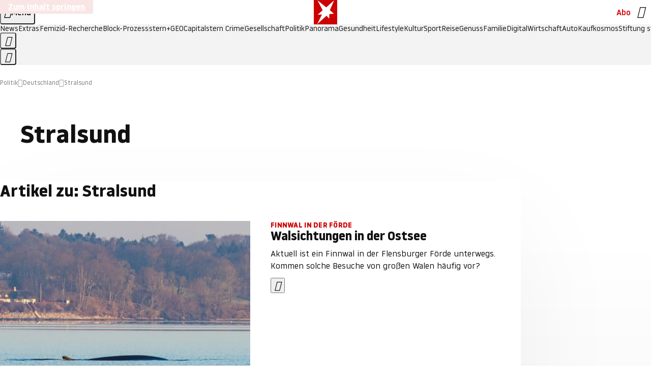

--- FILE ---
content_type: text/html
request_url: https://www.stern.de/politik/deutschland/themen/stralsund-4152782.html
body_size: 22083
content:

<!DOCTYPE html>
<html lang="de">
<head>
  <meta charset="utf-8">
  <meta name="viewport" content="width=device-width, initial-scale=1.0">
  <title>Stralsund | STERN.de</title>
  <link rel="preload" as="font" href="https://www.stern.de/public/SternVariable-4OGB3BYX.woff2" type="font/woff2" crossorigin>
  <link rel="preload" as="font" href="https://www.stern.de/public/iconfont-SJOKB4AD.woff2" type="font/woff2" crossorigin>
  <link rel="icon" type="image/x-icon" href="https://www.stern.de/public/favicon-FMX3RXE2.ico">
  <link rel="icon" type="image/svg+xml" href="https://www.stern.de/public/favicon-U7MYFH7J.svg">
  <link rel="manifest" href="https://www.stern.de/public/manifest-O2IH675K.json">
  <style>@font-face{font-display:swap;font-family:stern-variable;font-stretch:80% 100%;font-style:normal;font-weight:300 800;src:url("/public/SternVariable-4OGB3BYX.woff2") format("woff2")}@font-face{font-display:swap;font-family:stern-variable;font-stretch:80% 100%;font-style:italic;font-weight:300 800;src:url("/public/SternItalicVariable-TZUDG6NG.woff2") format("woff2")}@font-face{font-display:block;font-family:iconfont;font-style:normal;font-weight:400;src:url("/public/iconfont-SJOKB4AD.woff2") format("woff2")}
/*# sourceMappingURL=/public/inline-2XSVX47Y.css.map */
</style>
  <link rel="stylesheet" href="https://www.stern.de/public/main-D2OXEMKB.css">


  
  <!-- crop mark head section -->
  <link rel="canonical" href="https://www.stern.de/politik/deutschland/themen/stralsund-4152782.html">

  <meta name="application-name" content="stern.de">
<meta name="msapplication-TileColor" content="#cc0000">
<meta name="google-site-verification" content="pFJqqrGcqK_OZVs5M-gv8QlNSHl179HlLXATzrPrMcU">
<meta name="google-site-verification" content="MHlhpAUy-2_lW67H5knj8VG2ksH0Eyp7AcGdlmF2c8I">
<meta property="fb:app_id" content="163201030393605">
<meta property="article:publisher" content="https://www.facebook.com/stern">
<meta property="article:author" content="https://www.facebook.com/stern">
<meta name="twitter:site" content="@sternde">
<meta name="twitter:card" content="summary_large_image">
<meta name="pocket-site-verification" content="fea745512e5f649bc4d4d8f72c635c">
<link rel="alternate" type="application/rss+xml" href="https://www.stern.de/feed/standard/politik/" title="stern.de RSS Feed - Politik">
<meta name="robots" content="noarchive, max-snippet:-1, max-image-preview:large, max-video-preview:-1">



  <meta name="date" content="2015-02-27T12:55:50+01:00">

  <meta name="last-modified" content="2023-02-19T01:21:12+01:00">

<meta name="theme-color" content="#1f1f1f" media="(prefers-color-scheme: dark)">
<meta name="buildDate" content="2026-01-19T09:04:48+00:00">
<meta property="og:site_name" content="stern.de">
<meta property="og:locale" content="de_DE">

  <meta property="og:type" content="article">


  <meta property="og:title" content="Stralsund">


<meta property="article:opinion" content="false">

  <meta property="og:url" content="https://www.stern.de/politik/deutschland/themen/stralsund-4152782.html">


    <meta property="article:tag" content="Staatsanwaltschaft">
    <meta property="article:tag" content="Polizei">
    <meta property="article:tag" content="Auto">
    <meta property="article:tag" content="Werft">
    <meta property="article:tag" content="Mecklenburg-Vorpommern">
    <meta property="article:tag" content="Fahrzeug">
    <meta property="article:tag" content="Frau">
    <meta property="article:tag" content="Vorpommern">
    <meta property="article:tag" content="Schiffbau">
    <meta property="article:tag" content="Männer">

  <meta property="ob:index" content="0">


<meta name="apple-itunes-app" content="app-id=376155932, app-argument=https://www.stern.de/politik/deutschland/themen/stralsund-4152782.html">

</head>
<body>
<ws-drawer class="ws-drawer" position="left" id="page-menu" header-shadow="true">
  <ws-menu>
    <nav slot="menu" class="menu">
      <ul class="menu__list u-blanklist">

            <li class="menu__item">
              <a class="menu__link menu__link--stern-plus typo-interactive-primary-base-strong" href="https://www.stern.de/plus/" data-gtm-navi-burger-plus>
                
                <i class="icon-stern-plus" data-gtm-navi-burger-plus aria-hidden="true"></i>
                <span data-gtm-navi-burger-plus>Entdecken Sie <i>stern</i>+</span>
                <i class="icon-chevron-right" data-gtm-navi-burger-plus aria-hidden="true"></i>
              </a>
            </li>

            <li class="menu__item"><ul class="menu__partner-group u-blanklist">
    <li class="menu__partner-group-item">
      <a class="menu__partner-group-link" data-gtm-navi-burger-partner href="https://www.stern.de/geo/" style="--background-color: #6CC24A">
<span class="brand-identifier brand-identifier--geo-white menu__partner-group-icon" data-gtm-navi-burger-partner>
  <span class="u-visually-hidden">GEO</span>
</span>

      </a>
    </li>
    <li class="menu__partner-group-item">
      <a class="menu__partner-group-link" data-gtm-navi-burger-partner href="https://www.stern.de/capital/" style="--background-color: #424B5A">
<span class="brand-identifier brand-identifier--capital-white menu__partner-group-icon" data-gtm-navi-burger-partner>
  <span class="u-visually-hidden">Capital</span>
</span>

      </a>
    </li>
    <li class="menu__partner-group-item">
      <a class="menu__partner-group-link" data-gtm-navi-burger-partner href="https://www.stern.de/panorama/verbrechen/stern-crime/" style="--background-color: #000000">
<span class="brand-identifier brand-identifier--str-crime-white menu__partner-group-icon" data-gtm-navi-burger-partner>
  <span class="u-visually-hidden">Crime</span>
</span>

      </a>
    </li>
</ul>

            </li>

            
            <li class="menu__item">
              
                

                    <span class="menu__headline typo-eyebrow-base">Medien</span>
                <ul class="menu__list u-blanklist">
                    
  <li class="menu__item menu__item--categories">


            <a class="menu__link typo-interactive-primary-base" data-gtm-navi-burger-category href="https://www.stern.de/podcasts/">
          <i
            data-gtm-navi-burger-category
          class="menu__link-icon icon-audio" aria-hidden="true"></i>
          Audio
      </a>

    
  </li>

                    
  <li class="menu__item menu__item--categories">


            <a class="menu__link typo-interactive-primary-base" data-gtm-navi-burger-category href="https://www.stern.de/video/">
          <i
            data-gtm-navi-burger-category
          class="menu__link-icon icon-video" aria-hidden="true"></i>
          Video
      </a>

    
  </li>

                </ul>
            </li>

            
            <li class="menu__item">
              
                

                    <span class="menu__headline typo-eyebrow-base">RESSORTS</span>
                <ul class="menu__list u-blanklist">
                    
  <li class="menu__item">


            <a class="menu__link typo-interactive-primary-base" data-gtm-navi-burger-category href="https://www.stern.de/gesellschaft/">
          Gesellschaft
      </a>

    
      <button type="button" class="menu__button" aria-haspopup="true" aria-expanded="false">
        <span class="u-visually-hidden">Aufklappen</span>
      </button>
      <ul class="menu__list menu__list--indented u-blanklist">

            <li class="menu__item menu__item--categories">


                <a class="menu__link typo-interactive-secondary-base" href="https://www.stern.de/gesellschaft/klima-nachhaltigkeit/" data-gtm-navi-burger-category-sub>Klima &amp; Nachhaltigkeit</a>

              
            </li>

            <li class="menu__item menu__item--categories">


                <a class="menu__link typo-interactive-secondary-base" href="https://www.stern.de/gesellschaft/faktenchecks/" data-gtm-navi-burger-category-sub>Alle stern-Faktenchecks im Überblick</a>

              
            </li>

            <li class="menu__item menu__item--categories">


                <a class="menu__link typo-interactive-secondary-base" href="https://www.stern.de/gesellschaft/regional/" data-gtm-navi-burger-category-sub>Regionales</a>

              
            </li>

            <li class="menu__item menu__item--categories">


                <a class="menu__link typo-interactive-secondary-base" href="https://www.stern.de/gesellschaft/archiv/" data-gtm-navi-burger-category-sub>Archiv</a>

              
            </li>
      </ul>
  </li>

                    
  <li class="menu__item">


            <a class="menu__link typo-interactive-primary-base" data-gtm-navi-burger-category href="https://www.stern.de/politik/">
          Politik
      </a>

    
      <button type="button" class="menu__button" aria-haspopup="true" aria-expanded="false">
        <span class="u-visually-hidden">Aufklappen</span>
      </button>
      <ul class="menu__list menu__list--indented u-blanklist">

            <li class="menu__item menu__item--categories">


                <a class="menu__link typo-interactive-secondary-base" href="https://www.stern.de/politik/deutschland/" data-gtm-navi-burger-category-sub>Deutschland</a>

              
            </li>

            <li class="menu__item">


                <a class="menu__link typo-interactive-secondary-base" href="https://www.stern.de/politik/ausland/" data-gtm-navi-burger-category-sub>Ausland</a>

              
                <button type="button" class="menu__button" aria-haspopup="true" aria-expanded="false">
                  <span class="u-visually-hidden">Aufklappen</span>
                </button>
                <ul class="menu__list menu__list--indented u-blanklist">

                      <li class="menu__item menu__item--categories">


                        
                          <a class="menu__link typo-interactive-secondary-base" href="https://www.stern.de/politik/ausland/krieg-israel-hamas/" data-gtm-navi-burger-category-sub>Krieg in Nahost</a>
                      </li>

                      <li class="menu__item menu__item--categories">


                        
                          <a class="menu__link typo-interactive-secondary-base" href="https://www.stern.de/politik/ausland/us-wahl-2024/" data-gtm-navi-burger-category-sub>US-Wahl 2024: News und Infos zur Präsidentschaftswahl</a>
                      </li>
                </ul>
            </li>

            <li class="menu__item menu__item--categories">


                <a class="menu__link typo-interactive-secondary-base" href="https://www.stern.de/politik/archiv/" data-gtm-navi-burger-category-sub>Archiv</a>

              
            </li>
      </ul>
  </li>

                    
  <li class="menu__item">


            <a class="menu__link typo-interactive-primary-base" data-gtm-navi-burger-category href="https://www.stern.de/panorama/">
          Panorama
      </a>

    
      <button type="button" class="menu__button" aria-haspopup="true" aria-expanded="false">
        <span class="u-visually-hidden">Aufklappen</span>
      </button>
      <ul class="menu__list menu__list--indented u-blanklist">

            <li class="menu__item menu__item--categories">


                <a class="menu__link typo-interactive-secondary-base" href="https://www.stern.de/panorama/weltgeschehen/" data-gtm-navi-burger-category-sub>Weltgeschehen</a>

              
            </li>

            <li class="menu__item menu__item--categories">


                <a class="menu__link typo-interactive-secondary-base" href="https://www.stern.de/panorama/verbrechen/" data-gtm-navi-burger-category-sub>Verbrechen</a>

              
            </li>

            <li class="menu__item menu__item--categories">


                <a class="menu__link typo-interactive-secondary-base" href="https://www.stern.de/panorama/verbrechen/stern-crime/" data-gtm-navi-burger-category-sub>stern Crime</a>

              
            </li>

            <li class="menu__item menu__item--categories">


                <a class="menu__link typo-interactive-secondary-base" href="https://www.stern.de/panorama/wetter/" data-gtm-navi-burger-category-sub>Wetter</a>

              
            </li>

            <li class="menu__item menu__item--categories">


                <a class="menu__link typo-interactive-secondary-base" href="https://www.stern.de/panorama/archiv/" data-gtm-navi-burger-category-sub>Archiv</a>

              
            </li>

            <li class="menu__item menu__item--categories">


                <a class="menu__link typo-interactive-secondary-base" href="https://www.stern.de/noch-fragen/" data-gtm-navi-burger-category-sub>Noch Fragen: Die Wissenscommunity vom stern</a>

              
            </li>
      </ul>
  </li>

                    
  <li class="menu__item">


            <a class="menu__link typo-interactive-primary-base" data-gtm-navi-burger-category href="https://www.stern.de/gesundheit/">
          Gesundheit
      </a>

    
      <button type="button" class="menu__button" aria-haspopup="true" aria-expanded="false">
        <span class="u-visually-hidden">Aufklappen</span>
      </button>
      <ul class="menu__list menu__list--indented u-blanklist">

            <li class="menu__item menu__item--categories">


                <a class="menu__link typo-interactive-secondary-base" href="https://www.stern.de/gesundheit/allergie/" data-gtm-navi-burger-category-sub>Allergie</a>

              
            </li>

            <li class="menu__item menu__item--categories">


                <a class="menu__link typo-interactive-secondary-base" href="https://www.stern.de/gesundheit/diabetes/" data-gtm-navi-burger-category-sub>Diabetes</a>

              
            </li>

            <li class="menu__item menu__item--categories">


                <a class="menu__link typo-interactive-secondary-base" href="https://www.stern.de/gesundheit/grippe/" data-gtm-navi-burger-category-sub>Erkältung</a>

              
            </li>

            <li class="menu__item menu__item--categories">


                <a class="menu__link typo-interactive-secondary-base" href="https://www.stern.de/gesundheit/ernaehrung/" data-gtm-navi-burger-category-sub>Ernährung</a>

              
            </li>

            <li class="menu__item menu__item--categories">


                <a class="menu__link typo-interactive-secondary-base" href="https://www.stern.de/gesundheit/fitness/" data-gtm-navi-burger-category-sub>Fitness</a>

              
            </li>

            <li class="menu__item menu__item--categories">


                <a class="menu__link typo-interactive-secondary-base" href="https://www.stern.de/gesundheit/haut/" data-gtm-navi-burger-category-sub>Haut</a>

              
            </li>

            <li class="menu__item menu__item--categories">


                <a class="menu__link typo-interactive-secondary-base" href="https://www.stern.de/gesundheit/kinderkrankheiten/" data-gtm-navi-burger-category-sub>Kinderkrankheiten</a>

              
            </li>

            <li class="menu__item menu__item--categories">


                <a class="menu__link typo-interactive-secondary-base" href="https://www.stern.de/gesundheit/kopfschmerz/" data-gtm-navi-burger-category-sub>Kopfschmerz</a>

              
            </li>

            <li class="menu__item menu__item--categories">


                <a class="menu__link typo-interactive-secondary-base" href="https://www.stern.de/gesundheit/psychologie/" data-gtm-navi-burger-category-sub>Psychologie</a>

              
            </li>

            <li class="menu__item menu__item--categories">


                <a class="menu__link typo-interactive-secondary-base" href="https://www.stern.de/gesundheit/ruecken/" data-gtm-navi-burger-category-sub>Rücken</a>

              
            </li>

            <li class="menu__item menu__item--categories">


                <a class="menu__link typo-interactive-secondary-base" href="https://www.stern.de/gesundheit/schlaf/" data-gtm-navi-burger-category-sub>Schlaf</a>

              
            </li>

            <li class="menu__item menu__item--categories">


                <a class="menu__link typo-interactive-secondary-base" href="https://www.stern.de/gesundheit/sexualitaet/" data-gtm-navi-burger-category-sub>Sexualität</a>

              
            </li>

            <li class="menu__item menu__item--categories">


                <a class="menu__link typo-interactive-secondary-base" href="https://www.stern.de/gesundheit/zaehne/" data-gtm-navi-burger-category-sub>Zähne</a>

              
            </li>

            <li class="menu__item menu__item--categories">


                <a class="menu__link typo-interactive-secondary-base" href="https://www.stern.de/gesundheit/archiv/" data-gtm-navi-burger-category-sub>Archiv</a>

              
            </li>
      </ul>
  </li>

                    
  <li class="menu__item">


            <a class="menu__link typo-interactive-primary-base" data-gtm-navi-burger-category href="https://www.stern.de/kultur/">
          Kultur
      </a>

    
      <button type="button" class="menu__button" aria-haspopup="true" aria-expanded="false">
        <span class="u-visually-hidden">Aufklappen</span>
      </button>
      <ul class="menu__list menu__list--indented u-blanklist">

            <li class="menu__item menu__item--categories">


                <a class="menu__link typo-interactive-secondary-base" href="https://www.stern.de/kultur/hoerbuchtipps/" data-gtm-navi-burger-category-sub>Hörbuch-Tipps</a>

              
            </li>

            <li class="menu__item menu__item--categories">


                <a class="menu__link typo-interactive-secondary-base" href="https://www.stern.de/kultur/film/" data-gtm-navi-burger-category-sub>Film</a>

              
            </li>

            <li class="menu__item menu__item--categories">


                <a class="menu__link typo-interactive-secondary-base" href="https://www.stern.de/kultur/musik/" data-gtm-navi-burger-category-sub>Musik</a>

              
            </li>

            <li class="menu__item menu__item--categories">


                <a class="menu__link typo-interactive-secondary-base" href="https://www.stern.de/kultur/buecher/" data-gtm-navi-burger-category-sub>Bücher</a>

              
            </li>

            <li class="menu__item menu__item--categories">


                <a class="menu__link typo-interactive-secondary-base" href="https://www.stern.de/kultur/tv/" data-gtm-navi-burger-category-sub>TV</a>

              
            </li>

            <li class="menu__item menu__item--categories">


                <a class="menu__link typo-interactive-secondary-base" href="https://www.stern.de/kultur/kunst/" data-gtm-navi-burger-category-sub>Kunst</a>

              
            </li>

            <li class="menu__item menu__item--categories">


                <a class="menu__link typo-interactive-secondary-base" href="https://www.stern.de/kultur/archiv/" data-gtm-navi-burger-category-sub>Archiv</a>

              
            </li>
      </ul>
  </li>

                    
  <li class="menu__item">


            <a class="menu__link typo-interactive-primary-base" data-gtm-navi-burger-category href="https://www.stern.de/lifestyle/">
          Lifestyle
      </a>

    
      <button type="button" class="menu__button" aria-haspopup="true" aria-expanded="false">
        <span class="u-visually-hidden">Aufklappen</span>
      </button>
      <ul class="menu__list menu__list--indented u-blanklist">

            <li class="menu__item menu__item--categories">


                <a class="menu__link typo-interactive-secondary-base" href="https://www.stern.de/lifestyle/leute/" data-gtm-navi-burger-category-sub>Leute</a>

              
            </li>

            <li class="menu__item menu__item--categories">


                <a class="menu__link typo-interactive-secondary-base" href="https://www.stern.de/lifestyle/mode/" data-gtm-navi-burger-category-sub>Mode</a>

              
            </li>

            <li class="menu__item menu__item--categories">


                <a class="menu__link typo-interactive-secondary-base" href="https://www.stern.de/lifestyle/liebe-sex/" data-gtm-navi-burger-category-sub>Liebe und Sex</a>

              
            </li>

            <li class="menu__item menu__item--categories">


                <a class="menu__link typo-interactive-secondary-base" href="https://www.stern.de/lifestyle/leben/" data-gtm-navi-burger-category-sub>Leben</a>

              
            </li>

            <li class="menu__item menu__item--categories">


                <a class="menu__link typo-interactive-secondary-base" href="https://www.stern.de/neon/" data-gtm-navi-burger-category-sub>Neon</a>

              
            </li>

            <li class="menu__item menu__item--categories">


                <a class="menu__link typo-interactive-secondary-base" href="https://www.stern.de/lifestyle/gewinnspiele/" data-gtm-navi-burger-category-sub>Gewinnspiele</a>

              
            </li>

            <li class="menu__item menu__item--categories">


                <a class="menu__link typo-interactive-secondary-base" href="https://www.stern.de/lifestyle/archiv/" data-gtm-navi-burger-category-sub>Archiv</a>

              
            </li>
      </ul>
  </li>

                    
  <li class="menu__item">


            <a class="menu__link typo-interactive-primary-base" data-gtm-navi-burger-category href="https://www.stern.de/digital/">
          Digital
      </a>

    
      <button type="button" class="menu__button" aria-haspopup="true" aria-expanded="false">
        <span class="u-visually-hidden">Aufklappen</span>
      </button>
      <ul class="menu__list menu__list--indented u-blanklist">

            <li class="menu__item menu__item--categories">


                <a class="menu__link typo-interactive-secondary-base" href="https://www.stern.de/digital/computer/" data-gtm-navi-burger-category-sub>Computer</a>

              
            </li>

            <li class="menu__item menu__item--categories">


                <a class="menu__link typo-interactive-secondary-base" href="https://www.stern.de/digital/online/" data-gtm-navi-burger-category-sub>Online</a>

              
            </li>

            <li class="menu__item menu__item--categories">


                <a class="menu__link typo-interactive-secondary-base" href="https://www.stern.de/digital/smartphones/" data-gtm-navi-burger-category-sub>Smartphones</a>

              
            </li>

            <li class="menu__item menu__item--categories">


                <a class="menu__link typo-interactive-secondary-base" href="https://www.stern.de/digital/games/" data-gtm-navi-burger-category-sub>Games</a>

              
            </li>

            <li class="menu__item menu__item--categories">


                <a class="menu__link typo-interactive-secondary-base" href="https://www.stern.de/digital/technik/" data-gtm-navi-burger-category-sub>Technik</a>

              
            </li>

            <li class="menu__item menu__item--categories">


                <a class="menu__link typo-interactive-secondary-base" href="https://www.stern.de/digital/tests/" data-gtm-navi-burger-category-sub>Tests</a>

              
            </li>

            <li class="menu__item menu__item--categories">


                <a class="menu__link typo-interactive-secondary-base" href="https://www.stern.de/digital/homeentertainment/" data-gtm-navi-burger-category-sub>Home Entertainment</a>

              
            </li>

            <li class="menu__item menu__item--categories">


                <a class="menu__link typo-interactive-secondary-base" href="https://www.stern.de/digital/archiv/" data-gtm-navi-burger-category-sub>Archiv</a>

              
            </li>
      </ul>
  </li>

                    
  <li class="menu__item">


            <a class="menu__link typo-interactive-primary-base" data-gtm-navi-burger-category href="https://www.stern.de/wirtschaft/">
          Wirtschaft
      </a>

    
      <button type="button" class="menu__button" aria-haspopup="true" aria-expanded="false">
        <span class="u-visually-hidden">Aufklappen</span>
      </button>
      <ul class="menu__list menu__list--indented u-blanklist">

            <li class="menu__item menu__item--categories">


                <a class="menu__link typo-interactive-secondary-base" href="https://www.stern.de/wirtschaft/news/" data-gtm-navi-burger-category-sub>News</a>

              
            </li>

            <li class="menu__item menu__item--categories">


                <a class="menu__link typo-interactive-secondary-base" href="https://www.stern.de/wirtschaft/geld/" data-gtm-navi-burger-category-sub>Geld</a>

              
            </li>

            <li class="menu__item menu__item--categories">


                <a class="menu__link typo-interactive-secondary-base" href="https://www.stern.de/wirtschaft/versicherung/" data-gtm-navi-burger-category-sub>Versicherung</a>

              
            </li>

            <li class="menu__item menu__item--categories">


                <a class="menu__link typo-interactive-secondary-base" href="https://www.stern.de/wirtschaft/immobilien/" data-gtm-navi-burger-category-sub>Immobilien</a>

              
            </li>

            <li class="menu__item menu__item--categories">


                <a class="menu__link typo-interactive-secondary-base" href="https://www.stern.de/wirtschaft/job/" data-gtm-navi-burger-category-sub>Job</a>

              
            </li>

            <li class="menu__item menu__item--categories">


                <a class="menu__link typo-interactive-secondary-base" href="https://www.stern.de/produkte-und-tipps/" data-gtm-navi-burger-category-sub>Produkte &amp; Tipps</a>

              
            </li>

            <li class="menu__item menu__item--categories">


                <a class="menu__link typo-interactive-secondary-base" href="https://www.stern.de/wirtschaft/archiv/" data-gtm-navi-burger-category-sub>Archiv</a>

              
            </li>

            <li class="menu__item menu__item--categories">

                <div class="menu__marketing">

<div class="ad-sponsors ">

      <span class="ad-sponsors__prefix">präsentiert von:</span>

        <span class="ad-sponsors__name">Homeday</span>

</div>


                </div>

                <a class="menu__link typo-interactive-secondary-base" href="https://www.stern.de/wirtschaft/immobilien/immobilienbewertung-kostenlos--hier-erfahren-sie--was-ihr-haus-wert-ist-8131592.html" data-gtm-navi-burger-category-sub>Immobilienbewertung kostenlos</a>

              
            </li>
      </ul>
  </li>

                    
  <li class="menu__item">


            <a class="menu__link typo-interactive-primary-base" data-gtm-navi-burger-category href="https://www.stern.de/sport/">
          Sport
      </a>

    
      <button type="button" class="menu__button" aria-haspopup="true" aria-expanded="false">
        <span class="u-visually-hidden">Aufklappen</span>
      </button>
      <ul class="menu__list menu__list--indented u-blanklist">

            <li class="menu__item menu__item--categories">


                <a class="menu__link typo-interactive-secondary-base" href="https://www.stern.de/sport/fussball/" data-gtm-navi-burger-category-sub>Fußball</a>

              
            </li>

            <li class="menu__item menu__item--categories">


                <a class="menu__link typo-interactive-secondary-base" href="https://www.stern.de/sport/formel1/" data-gtm-navi-burger-category-sub>Formel 1</a>

              
            </li>

            <li class="menu__item menu__item--categories">


                <a class="menu__link typo-interactive-secondary-base" href="https://www.stern.de/sport/sportwelt/" data-gtm-navi-burger-category-sub>Sportwelt</a>

              
            </li>

            <li class="menu__item menu__item--categories">


                <a class="menu__link typo-interactive-secondary-base" href="https://www.stern.de/sport/archiv/" data-gtm-navi-burger-category-sub>Archiv</a>

              
            </li>
      </ul>
  </li>

                    
  <li class="menu__item">


            <a class="menu__link typo-interactive-primary-base" data-gtm-navi-burger-category href="https://www.stern.de/genuss/">
          Genuss
      </a>

    
      <button type="button" class="menu__button" aria-haspopup="true" aria-expanded="false">
        <span class="u-visually-hidden">Aufklappen</span>
      </button>
      <ul class="menu__list menu__list--indented u-blanklist">

            <li class="menu__item">


                <a class="menu__link typo-interactive-secondary-base" href="https://www.stern.de/genuss/rezepte/" data-gtm-navi-burger-category-sub>Rezepte</a>

              
                <button type="button" class="menu__button" aria-haspopup="true" aria-expanded="false">
                  <span class="u-visually-hidden">Aufklappen</span>
                </button>
                <ul class="menu__list menu__list--indented u-blanklist">

                      <li class="menu__item menu__item--categories">


                        
                          <a class="menu__link typo-interactive-secondary-base" href="https://www.stern.de/genuss/rezepte/sternrezepte/" data-gtm-navi-burger-category-sub>Rezepte aus dem stern</a>
                      </li>
                </ul>
            </li>

            <li class="menu__item menu__item--categories">


                <a class="menu__link typo-interactive-secondary-base" href="https://www.stern.de/genuss/essen/" data-gtm-navi-burger-category-sub>Essen</a>

              
            </li>

            <li class="menu__item menu__item--categories">


                <a class="menu__link typo-interactive-secondary-base" href="https://www.stern.de/genuss/trinken/" data-gtm-navi-burger-category-sub>Trinken</a>

              
            </li>

            <li class="menu__item menu__item--categories">


                <a class="menu__link typo-interactive-secondary-base" href="https://www.stern.de/genuss/trends/" data-gtm-navi-burger-category-sub>Trends</a>

              
            </li>

            <li class="menu__item menu__item--categories">

                <div class="menu__marketing">
<div class="ad-labels ">
    <span class="ad-labels__item">Anzeige</span>
</div>


<div class="ad-sponsors ">

</div>


                </div>

                <a class="menu__link typo-interactive-secondary-base" href="https://reisewelten.stern.de/genuss-reisen" data-gtm-navi-burger-category-sub>Genussreisen</a>

              
            </li>

            <li class="menu__item menu__item--categories">


                <a class="menu__link typo-interactive-secondary-base" href="https://www.stern.de/genuss/archiv/" data-gtm-navi-burger-category-sub>Archiv</a>

              
            </li>
      </ul>
  </li>

                    
  <li class="menu__item">


            <a class="menu__link typo-interactive-primary-base" data-gtm-navi-burger-category href="https://www.stern.de/reise/">
          Reise
      </a>

    
      <button type="button" class="menu__button" aria-haspopup="true" aria-expanded="false">
        <span class="u-visually-hidden">Aufklappen</span>
      </button>
      <ul class="menu__list menu__list--indented u-blanklist">

            <li class="menu__item menu__item--categories">


                <a class="menu__link typo-interactive-secondary-base" href="https://www.stern.de/reise/deutschland/" data-gtm-navi-burger-category-sub>Deutschland</a>

              
            </li>

            <li class="menu__item menu__item--categories">


                <a class="menu__link typo-interactive-secondary-base" href="https://www.stern.de/reise/europa/" data-gtm-navi-burger-category-sub>Europa</a>

              
            </li>

            <li class="menu__item menu__item--categories">


                <a class="menu__link typo-interactive-secondary-base" href="https://www.stern.de/reise/fernreisen/" data-gtm-navi-burger-category-sub>Fernreisen</a>

              
            </li>

            <li class="menu__item menu__item--categories">


                <a class="menu__link typo-interactive-secondary-base" href="https://www.stern.de/reise/service/" data-gtm-navi-burger-category-sub>Service</a>

              
            </li>

            <li class="menu__item menu__item--categories">


                <a class="menu__link typo-interactive-secondary-base" href="https://www.stern.de/reise/archiv/" data-gtm-navi-burger-category-sub>Archiv</a>

              
            </li>
      </ul>
  </li>

                    
  <li class="menu__item">


            <a class="menu__link typo-interactive-primary-base" data-gtm-navi-burger-category href="https://www.stern.de/familie/">
          Familie
      </a>

    
      <button type="button" class="menu__button" aria-haspopup="true" aria-expanded="false">
        <span class="u-visually-hidden">Aufklappen</span>
      </button>
      <ul class="menu__list menu__list--indented u-blanklist">

            <li class="menu__item menu__item--categories">

                <div class="menu__marketing">

<div class="ad-sponsors ">

      <span class="ad-sponsors__prefix">präsentiert von</span>

        <span class="ad-sponsors__name">Procter &amp; Gamble</span>

</div>


                </div>

                <a class="menu__link typo-interactive-secondary-base" href="https://www.stern.de/familie/wo-qualitaet-zu-hause-ist/" data-gtm-navi-burger-category-sub>Weil Qualität den Unterschied macht</a>

              
            </li>

            <li class="menu__item">


                <a class="menu__link typo-interactive-secondary-base" href="https://www.stern.de/familie/kinder/" data-gtm-navi-burger-category-sub>Kinder</a>

              
                <button type="button" class="menu__button" aria-haspopup="true" aria-expanded="false">
                  <span class="u-visually-hidden">Aufklappen</span>
                </button>
                <ul class="menu__list menu__list--indented u-blanklist">

                      <li class="menu__item menu__item--categories">


                        
                          <a class="menu__link typo-interactive-secondary-base" href="https://www.stern.de/familie/kinder/lerntipps/" data-gtm-navi-burger-category-sub>Vom Kita- bis zum Schulalter: Diese Ideen helfen Kindern beim Lernen und Großwerden</a>
                      </li>
                </ul>
            </li>

            <li class="menu__item menu__item--categories">


                <a class="menu__link typo-interactive-secondary-base" href="https://www.stern.de/familie/beziehung/" data-gtm-navi-burger-category-sub>Beziehung</a>

              
            </li>

            <li class="menu__item menu__item--categories">


                <a class="menu__link typo-interactive-secondary-base" href="https://www.stern.de/familie/tiere/" data-gtm-navi-burger-category-sub>Tiere</a>

              
            </li>

            <li class="menu__item menu__item--categories">

                <div class="menu__marketing">
<div class="ad-labels ">
    <span class="ad-labels__item">Anzeige</span>
</div>


<div class="ad-sponsors ">

</div>


                </div>

                <a class="menu__link typo-interactive-secondary-base" href="https://reisewelten.stern.de/?utm_source=STERN_Navigation_Familie&amp;utm_campaign=stern_reisewelten_general&amp;utm_medium=textlink" data-gtm-navi-burger-category-sub>Familienreisen</a>

              
            </li>

            <li class="menu__item menu__item--categories">


                <a class="menu__link typo-interactive-secondary-base" href="https://www.stern.de/familie/archiv/" data-gtm-navi-burger-category-sub>Archiv</a>

              
            </li>

            <li class="menu__item menu__item--categories">


                <a class="menu__link typo-interactive-secondary-base" href="https://www.stern.de/familie/gartentipps/" data-gtm-navi-burger-category-sub>Schädlinge, Unkraut, Gemüseernte &amp; Co.: Alles, was Sie bei der Gartenpflege beachten sollten</a>

              
            </li>
      </ul>
  </li>

                    
  <li class="menu__item">


            <a class="menu__link typo-interactive-primary-base" data-gtm-navi-burger-category href="https://www.stern.de/auto/">
          Auto
      </a>

    
      <button type="button" class="menu__button" aria-haspopup="true" aria-expanded="false">
        <span class="u-visually-hidden">Aufklappen</span>
      </button>
      <ul class="menu__list menu__list--indented u-blanklist">

            <li class="menu__item menu__item--categories">


                <a class="menu__link typo-interactive-secondary-base" href="https://www.stern.de/auto/news/" data-gtm-navi-burger-category-sub>Autonews</a>

              
            </li>

            <li class="menu__item menu__item--categories">


                <a class="menu__link typo-interactive-secondary-base" href="https://www.stern.de/auto/fahrberichte/" data-gtm-navi-burger-category-sub>Fahrberichte</a>

              
            </li>

            <li class="menu__item">


                <a class="menu__link typo-interactive-secondary-base" href="https://www.stern.de/auto/service/" data-gtm-navi-burger-category-sub>Service</a>

              
                <button type="button" class="menu__button" aria-haspopup="true" aria-expanded="false">
                  <span class="u-visually-hidden">Aufklappen</span>
                </button>
                <ul class="menu__list menu__list--indented u-blanklist">

                      <li class="menu__item menu__item--categories">


                        
                          <a class="menu__link typo-interactive-secondary-base" href="https://www.stern.de/auto/service/sicherheit/" data-gtm-navi-burger-category-sub>Sicherheit</a>
                      </li>
                </ul>
            </li>

            <li class="menu__item menu__item--categories">


                <a class="menu__link typo-interactive-secondary-base" href="https://www.stern.de/auto/e-mobilitaet/" data-gtm-navi-burger-category-sub>E-Mobilität</a>

              
            </li>

            <li class="menu__item menu__item--categories">


                <a class="menu__link typo-interactive-secondary-base" href="https://www.stern.de/auto/archiv/" data-gtm-navi-burger-category-sub>Archiv</a>

              
            </li>
      </ul>
  </li>

                    
  <li class="menu__item">


            <a class="menu__link typo-interactive-primary-base" data-gtm-navi-burger-category href="https://www.stern.de/kaufkosmos/">
          Kaufkosmos
      </a>

    
      <button type="button" class="menu__button" aria-haspopup="true" aria-expanded="false">
        <span class="u-visually-hidden">Aufklappen</span>
      </button>
      <ul class="menu__list menu__list--indented u-blanklist">

            <li class="menu__item menu__item--categories">


                <a class="menu__link typo-interactive-secondary-base" href="https://www.stern.de/kaufkosmos/deals/" data-gtm-navi-burger-category-sub>Deals</a>

              
            </li>

            <li class="menu__item menu__item--categories">


                <a class="menu__link typo-interactive-secondary-base" href="https://www.stern.de/kaufkosmos/empfehlungen/" data-gtm-navi-burger-category-sub>Empfehlungen der Redaktion</a>

              
            </li>

            <li class="menu__item menu__item--categories">


                <a class="menu__link typo-interactive-secondary-base" href="https://www.stern.de/geschenkideen/" data-gtm-navi-burger-category-sub>Geschenkideen</a>

              
            </li>
      </ul>
  </li>

                </ul>
            </li>

            
            <li class="menu__item">
              
                

                    <span class="menu__headline typo-eyebrow-base">Formate</span>
                <ul class="menu__list u-blanklist">
                    
  <li class="menu__item menu__item--categories">


            <a class="menu__link typo-interactive-primary-base" data-gtm-navi-burger-category href="https://www.stern.de/stern-gespraeche/">
          stern-Gespräche
      </a>

    
  </li>

                    
  <li class="menu__item menu__item--categories">


            <a class="menu__link typo-interactive-primary-base" data-gtm-navi-burger-category href="https://www.stern.de/vor-ort/">
          Vor-Ort-Reportagen
      </a>

    
  </li>

                </ul>
            </li>

            
            <li class="menu__item">
              
                

                    <span class="menu__headline typo-eyebrow-base">Services</span>
                <ul class="menu__list u-blanklist">
                    
  <li class="menu__item menu__item--categories">


            <a class="menu__link typo-interactive-primary-base" data-gtm-navi-burger-service href="https://www.stern.de/service/newsletter/">
          <i
            data-gtm-navi-burger-service
          class="menu__link-icon icon-email" aria-hidden="true"></i>
          Newsletter
      </a>

    
  </li>

                    
  <li class="menu__item menu__item--categories">


            <a class="menu__link typo-interactive-primary-base" data-gtm-navi-burger-service href="https://www.stern.de/stern-studien/">
          <i
            data-gtm-navi-burger-service
          class="menu__link-icon icon-stern-studien" aria-hidden="true"></i>
          stern-Studien
      </a>

    
  </li>

                    
  <li class="menu__item menu__item--categories">


            <a class="menu__link typo-interactive-primary-base" data-gtm-navi-burger-service href="https://angebot.stern.de/">
          <i
            data-gtm-navi-burger-service
          class="menu__link-icon icon-cart" aria-hidden="true"></i>
          Aboshop
      </a>

    
  </li>

                    
  <li class="menu__item menu__item--categories">


            <a class="menu__link typo-interactive-primary-base" data-gtm-navi-burger-service href="https://www.stern.de/plus/tipps-fuer-die-nutzung-von-stern-plus-8975246.html">
          <i
            data-gtm-navi-burger-service
          class="menu__link-icon icon-email" aria-hidden="true"></i>
          Kundenservice &amp; FAQs
      </a>

    
  </li>

                    
  <li class="menu__item">


            <a class="menu__link typo-interactive-primary-base" data-gtm-navi-burger-service href="https://spiele.stern.de/">
          <i
            data-gtm-navi-burger-service
          class="menu__link-icon icon-games" aria-hidden="true"></i>
          Spiele
      </a>

    
      <button type="button" class="menu__button" aria-haspopup="true" aria-expanded="false">
        <span class="u-visually-hidden">Aufklappen</span>
      </button>
      <ul class="menu__list menu__list--indented u-blanklist">

            <li class="menu__item menu__item--categories">


                <a class="menu__link typo-interactive-secondary-base" href="https://spiele.stern.de/solitaer/" data-gtm-navi-burger-category-sub>Solitär</a>

              
            </li>

            <li class="menu__item menu__item--categories">


                <a class="menu__link typo-interactive-secondary-base" href="https://spiele.stern.de/sudoku/" data-gtm-navi-burger-category-sub>Sudoku</a>

              
            </li>

            <li class="menu__item menu__item--categories">


                <a class="menu__link typo-interactive-secondary-base" href="https://spiele.stern.de/exchange/" data-gtm-navi-burger-category-sub>Exchange</a>

              
            </li>

            <li class="menu__item menu__item--categories">


                <a class="menu__link typo-interactive-secondary-base" href="https://spiele.stern.de/bubble-shooter/" data-gtm-navi-burger-category-sub>Bubble Shooter</a>

              
            </li>

            <li class="menu__item menu__item--categories">


                <a class="menu__link typo-interactive-secondary-base" href="https://spiele.stern.de/mahjong/" data-gtm-navi-burger-category-sub>Mahjong</a>

              
            </li>

            <li class="menu__item menu__item--categories">


                <a class="menu__link typo-interactive-secondary-base" href="https://spiele.stern.de/snake/" data-gtm-navi-burger-category-sub>Snake</a>

              
            </li>
      </ul>
  </li>

                </ul>
            </li>

            <li class="menu__item"><span class="u-visually-hidden">Unsere sozialen Netzwerke</span>
<ul class="menu__social-group u-blanklist">

    <li>
      <a class="menu__social-group-link" href="https://www.facebook.com/stern" rel="noopener nofollow" target="_blank">
        <i class="menu__social-group-icon icon-facebook" aria-hidden="true"></i>
        <span class="u-visually-hidden">Facebook</span>
      </a>
    </li>

    <li>
      <a class="menu__social-group-link" href="https://www.instagram.com/stern/" rel="noopener nofollow" target="_blank">
        <i class="menu__social-group-icon icon-instagram" aria-hidden="true"></i>
        <span class="u-visually-hidden">Instagram</span>
      </a>
    </li>

    <li>
      <a class="menu__social-group-link" href="https://www.tiktok.com/@stern_de" rel="noopener nofollow" target="_blank">
        <i class="menu__social-group-icon icon-tiktok" aria-hidden="true"></i>
        <span class="u-visually-hidden">TikTok</span>
      </a>
    </li>

    <li>
      <a class="menu__social-group-link" href="https://twitter.com/sternde" rel="noopener nofollow" target="_blank">
        <i class="menu__social-group-icon icon-twitter" aria-hidden="true"></i>
        <span class="u-visually-hidden">X</span>
      </a>
    </li>

    <li>
      <a class="menu__social-group-link" href="https://whatsapp.com/channel/0029VaEEHb14o7qViPq8KF2R" rel="noopener nofollow" target="_blank">
        <i class="menu__social-group-icon icon-whatsapp" aria-hidden="true"></i>
        <span class="u-visually-hidden">Whatsapp</span>
      </a>
    </li>

    <li>
      <a class="menu__social-group-link" href="https://www.youtube.com/user/Stern" rel="noopener nofollow" target="_blank">
        <i class="menu__social-group-icon icon-youtube" aria-hidden="true"></i>
        <span class="u-visually-hidden">YouTube</span>
      </a>
    </li>
</ul>

            </li>
      </ul>
    </nav>
  </ws-menu>
</ws-drawer>



    
    <ws-adscript aria-hidden="true" content-type="index" hidden is-index-page="true" name="top" zone="politik" live-url="/stern.de/MoltenBundle.top.js" preview-url="https://adctrl.emsmobile.de/molten/preview/stern/MoltenBundle.top.js" keywords="[&quot;stern&quot;,&quot;onecore&quot;,&quot;ct_index&quot;,&quot;ct_topic&quot;]"></ws-adscript>


    <ws-zephr envBaseUrl="https://www.stern.de" forwarderurl="https://web-log-forwarder.strplus.guj.digital/stern/zephr-load-error" loggedin="false" tenant="stern" vendorid="5f8580a91d467d132d0ac62d"></ws-zephr>
    
    <div data-zephr="stern-toaster"></div>

    <div class="page page--index"><ws-sticky-header class="ws-sticky-header">
          <div class="page__header"><header class="header" data-testid="header">

  <div class="header__navigation">
    <a class="skip-nav header__button typo-interactive-primary-base-strong header__interaction-element" href="#content-start">Zum Inhalt springen</a>
    <button type="button" class="header__button header__button--menu typo-interactive-primary-base header__interaction-element" data-gtm-navi-burger-open data-drawertarget="page-menu">
      <i class="icon-menu header__button-icon" data-gtm-navi-burger-open aria-hidden="true"></i> Menü
    </button>
    <a class="header__logo" href="https://www.stern.de/" data-gtm-navi-head-home title="Home" aria-label="stern.de"></a>
    <div class="header__user-area">
        <a href="https://angebot.stern.de/" class="header__button header__button--subscription typo-interactive-primary-base header__interaction-element" data-gtm-navi-head-abo>Abo<span class="d-none d-md-revert" data-gtm-navi-head-abo>&nbsp;testen</span></a>
        <ws-link class="header__button header__button--user header__interaction-element" data-gtm-navi-head-account data-testid="my-profile" href="https://www.stern.de/p-user/login?wdycf=%s">
          <i class="icon-profile header__button-icon" data-gtm-navi-head-account aria-hidden="true"></i>
          <span class="u-visually-hidden">Login</span>
        </ws-link>
    </div>
  </div>

  <div class="header__top-bar"><ws-scroller class="ws-scroller header__top-bar-inner">
        <ul class="ws-scroller__list header__top-list typo-interactive-secondary-sm u-blanklist">
          <li>
              <a href="https://www.stern.de/news/" data-gtm-navi-slider class="header__top-item header__interaction-element">
                News
              </a>
          </li>
          <li>
              <a href="https://www.stern.de/extra/" data-gtm-navi-slider class="header__top-item header__interaction-element">
                Extras
              </a>
          </li>
          <li>
              <span class="header__top-seperator"></span>
          </li>
          <li>
              <a href="https://www.stern.de/panorama/verbrechen/femizid-projekt/" data-gtm-navi-slider class="header__top-item header__interaction-element">
                Femizid-Recherche
              </a>
          </li>
          <li>
              <a href="https://www.stern.de/panorama/verbrechen/block/" data-gtm-navi-slider class="header__top-item header__interaction-element">
                Block-Prozess
              </a>
          </li>
          <li>
              <span class="header__top-seperator"></span>
          </li>
          <li>
              <a href="https://www.stern.de/plus/" data-gtm-navi-slider class="header__top-item header__interaction-element">
                stern+
              </a>
          </li>
          <li>
              <a href="https://www.stern.de/geo/" data-gtm-navi-slider class="header__top-item header__interaction-element">
                GEO
              </a>
          </li>
          <li>
              <a href="https://www.stern.de/capital/" data-gtm-navi-slider class="header__top-item header__interaction-element">
                Capital
              </a>
          </li>
          <li>
              <a href="https://www.stern.de/panorama/verbrechen/stern-crime/" data-gtm-navi-slider class="header__top-item header__interaction-element">
                stern Crime
              </a>
          </li>
          <li>
              <span class="header__top-seperator"></span>
          </li>
          <li>
              <a href="https://www.stern.de/gesellschaft/" data-gtm-navi-slider class="header__top-item header__interaction-element">
                Gesellschaft
              </a>
          </li>
          <li>
              <a href="https://www.stern.de/politik/" data-gtm-navi-slider class="header__top-item header__interaction-element">
                Politik
              </a>
          </li>
          <li>
              <a href="https://www.stern.de/panorama/" data-gtm-navi-slider class="header__top-item header__interaction-element">
                Panorama
              </a>
          </li>
          <li>
              <a href="https://www.stern.de/gesundheit/" data-gtm-navi-slider class="header__top-item header__interaction-element">
                Gesundheit
              </a>
          </li>
          <li>
              <a href="https://www.stern.de/lifestyle/" data-gtm-navi-slider class="header__top-item header__interaction-element">
                Lifestyle
              </a>
          </li>
          <li>
              <a href="https://www.stern.de/kultur/" data-gtm-navi-slider class="header__top-item header__interaction-element">
                Kultur
              </a>
          </li>
          <li>
              <a href="https://www.stern.de/sport/" data-gtm-navi-slider class="header__top-item header__interaction-element">
                Sport
              </a>
          </li>
          <li>
              <a href="https://www.stern.de/reise/" data-gtm-navi-slider class="header__top-item header__interaction-element">
                Reise
              </a>
          </li>
          <li>
              <a href="https://www.stern.de/genuss/" data-gtm-navi-slider class="header__top-item header__interaction-element">
                Genuss
              </a>
          </li>
          <li>
              <a href="https://www.stern.de/familie/" data-gtm-navi-slider class="header__top-item header__interaction-element">
                Familie
              </a>
          </li>
          <li>
              <a href="https://www.stern.de/digital/" data-gtm-navi-slider class="header__top-item header__interaction-element">
                Digital
              </a>
          </li>
          <li>
              <a href="https://www.stern.de/wirtschaft/" data-gtm-navi-slider class="header__top-item header__interaction-element">
                Wirtschaft
              </a>
          </li>
          <li>
              <a href="https://www.stern.de/auto/" data-gtm-navi-slider class="header__top-item header__interaction-element">
                Auto
              </a>
          </li>
          <li>
              <a href="https://www.stern.de/kaufkosmos/" data-gtm-navi-slider class="header__top-item header__interaction-element">
                Kaufkosmos
              </a>
          </li>
          <li>
              <a href="https://www.stern.de/stiftung/" data-gtm-navi-slider class="header__top-item header__interaction-element">
                Stiftung stern
              </a>
          </li>
      </ul>

  <button type="button" slot="previous" class="ws-scroller__button ws-scroller__button--previous" aria-label="Zurück">
    <i class="icon-caret-left" aria-hidden="true"></i>
  </button>

  <button type="button" slot="next" class="ws-scroller__button ws-scroller__button--next" aria-label="Weiter">
    <i class="icon-caret-right" aria-hidden="true"></i>
  </button>
</ws-scroller>

  </div>
</header>

        </div>
</ws-sticky-header>

      <div class="page__content">
        <div class="page__aside page__aside--left">
  <aside class="ad-container ad-container--aside ad-container--aside-left" isAside>
    
  <ws-adtag id="skyscraper_2" media="desktop,widescreen" reloading="manual" class="MoltenBundle ad-tag-container ad-tag-container--skyscraper-2">
  </ws-adtag>

  </aside>

        </div>
        <div class="page__content-inner">
  <section class="ad-container ad-container--section d-none d-md-revert ad-container--with-margin" style="min-height: 90px;">
    
  <ws-adtag id="superbanner_1" media="tablet,desktop,widescreen" reloading="manual" class="MoltenBundle ad-tag-container ad-tag-container--superbanner-1">
  </ws-adtag>


  <ws-adtag id="wallpaper_1" media="widescreen" reloading="manual" class="MoltenBundle ad-tag-container ad-tag-container--wallpaper-1">
  </ws-adtag>

  </section>

          <main class="page__main" id="content-start">
            <!-- Schnittmarke Anfang -->

  <ws-scroller class="breadcrumb">
    <ul class="breadcrumb__list u-blanklist">
        <li class="breadcrumb__item">
            <a class="breadcrumb__link" data-gtm-navi-breadcrumb href="https://www.stern.de/politik/">Politik</a>
        </li>
        <li class="breadcrumb__item">
            <a class="breadcrumb__link" data-gtm-navi-breadcrumb href="https://www.stern.de/politik/deutschland/">Deutschland</a>
        </li>
        <li class="breadcrumb__item">
            <h1 class="breadcrumb__headline">Stralsund</h1>
        </li>
    </ul>
  </ws-scroller>






<section class="teaser teaser--info-box teaser--topic-intro-section teaser-plaintext"
>


    <div class="teaser__content">


        <h2 class="teaser__headline typo-headline-sc-2xl">
          Stralsund
        </h2>


    </div>

</section>





<div class="group-teaserlist">

      <h2 class="group-teaserlist__headline">
          Artikel zu: Stralsund
      </h2>
    <div class="group-teaserlist__items">


<article class="teaser teaser--list" data-brand-identifier="stern" data-content-id="37061098" data-headline="Walsichtungen in der Ostsee" data-position-group-index="1" data-position-index="1" data-position="1-1" data-teaser-context="not_set" data-teaser-context-headline="Artikel zu: Stralsund" data-teaser-type="list" data-trace-id="teaser" data-type="article" data-upscore-object-id="37061098" data-tracking>

    <time class="teaser__time" datetime="2026-01-21T06:00:05+01:00">21. Januar 2026,06:00</time>


      <div class="teaser__image-wrapper">

<figure class="image-element teaser__image">
  

<img class="image-element__image image" fetchpriority="high" loading="eager" src="https://image.stern.de/37061100/t/Vr/v1/w480/r1.5/-/21--2ybku6a5v6v6axs2048jpeg---dba025311214193c.jpg" style="aspect-ratio: 1.5;" alt="Große Wale sind seltene Besucher in der Ostsee. Foto: Ulrich Perrey/dpa" title="Große Wale sind seltene Besucher in der Ostsee. Foto: Ulrich Perrey/dpa">




</figure>

      </div>
    <div class="teaser__content">
      <a class="teaser__link" href="https://www.stern.de/gesellschaft/regional/hamburg-schleswig-holstein/finnwal-in-der-foerde--walsichtungen-in-der-ostsee-37061098.html" data-upscore-url>
        <h3 class="teaser__headline-wrapper">
          
            <span class="teaser__kicker typo-eyebrow-sm ">Finnwal in der Förde</span>

                    <span class="teaser__headline typo-headline-lg typo-headline-xl@lg" data-upscore-title>Walsichtungen in der Ostsee</span>
        </h3>
      </a>
      
        <div class="teaser__text typo-body-base">Aktuell ist ein Finnwal in der Flensburger Förde unterwegs. Kommen solche Besuche von großen Walen häufig vor?</div>
      <div class="teaser__footer">
<div class="teaser-footer">


    <ws-paywallcontrol class="teaser-footer__bookmark">
      <button class="ws-open-dialog" data-content-id="37061098" data-brand-identifier="stern" data-headline="Walsichtungen in der Ostsee" data-tracking-paid-category="free" data-target-type="article" data-teaser-type="list" data-tracking-active type="button">
        <i class="icon-bookmark" aria-hidden="true"></i>
        <span class="u-visually-hidden">Zur Merkliste hinzufügen</span>
      </button>
    </ws-paywallcontrol>
</div>

      </div>
    </div>
</article>






<article class="teaser teaser--list" data-brand-identifier="stern" data-content-id="37060124" data-headline="Finnwal in der Flensburger Förde gesichtet" data-position-group-index="1" data-position-index="2" data-position="1-2" data-teaser-context="not_set" data-teaser-context-headline="Artikel zu: Stralsund" data-teaser-type="list" data-trace-id="teaser" data-type="article" data-upscore-object-id="37060124" data-tracking>

    <time class="teaser__time" datetime="2026-01-20T13:08:24+01:00">20. Januar 2026,13:08</time>


      <div class="teaser__image-wrapper">

<figure class="image-element teaser__image">
  

<img class="image-element__image image" fetchpriority="auto" loading="lazy" src="https://image.stern.de/37060126/t/7G/v1/w480/r1.5/-/20--2ggu3htf7rv5axs2048jpeg---dd86c4cd66ee4281.jpg" style="aspect-ratio: 1.5;" alt="Seit Anfang des Jahres wird der Wal regelmäßig in der Flensburger Förde gesichtet. Foto: Ulrich Perrey/dpa" title="Seit Anfang des Jahres wird der Wal regelmäßig in der Flensburger Förde gesichtet. Foto: Ulrich Perrey/dpa">




</figure>

      </div>
    <div class="teaser__content">
      <a class="teaser__link" href="https://www.stern.de/gesellschaft/regional/hamburg-schleswig-holstein/seltener-besuch-in-der-ostsee--finnwal-in-der-flensburger-foerde-gesichtet-37060124.html" data-upscore-url>
        <h3 class="teaser__headline-wrapper">
          
            <span class="teaser__kicker typo-eyebrow-sm ">Seltener Besuch in der Ostsee</span>

                    <span class="teaser__headline typo-headline-lg typo-headline-xl@lg" data-upscore-title>Finnwal in der Flensburger Förde gesichtet</span>
        </h3>
      </a>
      
        <div class="teaser__text typo-body-base">Ein Finnwal zieht seit Jahresbeginn Neugierige an die Flensburger Förde. Wo das Tier zuletzt gesichtet wurde und wie die Menschen reagieren, wenn sie es sehen.</div>
      <div class="teaser__footer">
<div class="teaser-footer">


    <ws-paywallcontrol class="teaser-footer__bookmark">
      <button class="ws-open-dialog" data-content-id="37060124" data-brand-identifier="stern" data-headline="Finnwal in der Flensburger Förde gesichtet" data-tracking-paid-category="free" data-target-type="article" data-teaser-type="list" data-tracking-active type="button">
        <i class="icon-bookmark" aria-hidden="true"></i>
        <span class="u-visually-hidden">Zur Merkliste hinzufügen</span>
      </button>
    </ws-paywallcontrol>
</div>

      </div>
    </div>
</article>






<article class="teaser teaser--list" data-brand-identifier="stern" data-content-id="37057526" data-headline="Fußgänger in Stralsund von Auto erfasst und schwer verletzt" data-position-group-index="1" data-position-index="3" data-position="1-3" data-teaser-context="not_set" data-teaser-context-headline="Artikel zu: Stralsund" data-teaser-type="list" data-trace-id="teaser" data-type="article" data-upscore-object-id="37057526" data-tracking>

    <time class="teaser__time" datetime="2026-01-20T09:51:15+01:00">20. Januar 2026,09:51</time>


      <div class="teaser__image-wrapper">

<figure class="image-element teaser__image">
  

<img class="image-element__image image" fetchpriority="auto" loading="lazy" src="https://image.stern.de/37057528/t/lk/v1/w480/r1.5/-/20--nuybtqhb25v4axs2048jpeg---6935e61ee129e5d0.jpg" style="aspect-ratio: 1.5;" alt="Der 26-jährige Fußgänger wurde in eine Krankenbaus gebracht (Archivbild). Foto: Jens Büttner/dpa" title="Der 26-jährige Fußgänger wurde in eine Krankenbaus gebracht (Archivbild). Foto: Jens Büttner/dpa">




</figure>

      </div>
    <div class="teaser__content">
      <a class="teaser__link" href="https://www.stern.de/gesellschaft/regional/mecklenburg-vorpommern/unfaelle--fussgaenger-in-stralsund-von-auto-erfasst-und-schwer-verletzt-37057526.html" data-upscore-url>
        <h3 class="teaser__headline-wrapper">
          
            <span class="teaser__kicker typo-eyebrow-sm ">Unfälle</span>

                    <span class="teaser__headline typo-headline-lg typo-headline-xl@lg" data-upscore-title>Fußgänger in Stralsund von Auto erfasst und schwer verletzt</span>
        </h3>
      </a>
      
        <div class="teaser__text typo-body-base">Ein 26-Jähriger tritt in Stralsund auf die Straße und wird von einem Auto angefahren. Der Mann kommt schwer verletzt ins Krankenhaus.</div>
      <div class="teaser__footer">
<div class="teaser-footer">


    <ws-paywallcontrol class="teaser-footer__bookmark">
      <button class="ws-open-dialog" data-content-id="37057526" data-brand-identifier="stern" data-headline="Fußgänger in Stralsund von Auto erfasst und schwer verletzt" data-tracking-paid-category="free" data-target-type="article" data-teaser-type="list" data-tracking-active type="button">
        <i class="icon-bookmark" aria-hidden="true"></i>
        <span class="u-visually-hidden">Zur Merkliste hinzufügen</span>
      </button>
    </ws-paywallcontrol>
</div>

      </div>
    </div>
</article>






<article class="teaser teaser--list" data-brand-identifier="stern" data-content-id="37050956" data-headline="Tannenbäume brennen am Strelasund mit einer Woche Verspätung" data-position-group-index="1" data-position-index="4" data-position="1-4" data-teaser-context="not_set" data-teaser-context-headline="Artikel zu: Stralsund" data-teaser-type="list" data-trace-id="teaser" data-type="article" data-upscore-object-id="37050956" data-tracking>

    <time class="teaser__time" datetime="2026-01-17T18:17:59+01:00">17. Januar 2026,18:17</time>


      <div class="teaser__image-wrapper">

<figure class="image-element teaser__image">
  

<img class="image-element__image image" fetchpriority="auto" loading="lazy" src="https://image.stern.de/37050958/t/Tt/v1/w480/r1.5/-/17--6yoia7342uv7axs2048jpeg---49dade1df1d8f508.jpg" style="aspect-ratio: 1.5;" alt="Ein letztes Mal sorgen Weihnachtsbäume in Stralsund für eine warme Atmosphäre. Foto: Stefan Sauer/dpa" title="Ein letztes Mal sorgen Weihnachtsbäume in Stralsund für eine warme Atmosphäre. Foto: Stefan Sauer/dpa">




</figure>

      </div>
    <div class="teaser__content">
      <a class="teaser__link" href="https://www.stern.de/gesellschaft/regional/mecklenburg-vorpommern/weihnachtsbaeume-entsorgt--tannenbaeume-brennen-am-strelasund-mit-einer-woche-verspaetung-37050956.html" data-upscore-url>
        <h3 class="teaser__headline-wrapper">
          
            <span class="teaser__kicker typo-eyebrow-sm ">Weihnachtsbäume entsorgt</span>

                    <span class="teaser__headline typo-headline-lg typo-headline-xl@lg" data-upscore-title>Tannenbäume brennen am Strelasund mit einer Woche Verspätung</span>
        </h3>
      </a>
      
        <div class="teaser__text typo-body-base">Irgendwann ist Weihnachten endgültig vorbei. Dafür steht auch das gesellige Verbrennen von Tannenbäumen vielerorts. Am Strandbad Stralsund war es nun so weit - mit einer Woche Verspätung.</div>
      <div class="teaser__footer">
<div class="teaser-footer">


    <ws-paywallcontrol class="teaser-footer__bookmark">
      <button class="ws-open-dialog" data-content-id="37050956" data-brand-identifier="stern" data-headline="Tannenbäume brennen am Strelasund mit einer Woche Verspätung" data-tracking-paid-category="free" data-target-type="article" data-teaser-type="list" data-tracking-active type="button">
        <i class="icon-bookmark" aria-hidden="true"></i>
        <span class="u-visually-hidden">Zur Merkliste hinzufügen</span>
      </button>
    </ws-paywallcontrol>
</div>

      </div>
    </div>
</article>






<article class="teaser teaser--list" data-brand-identifier="stern" data-content-id="37047336" data-headline="Mordversuch - 17-Jähriger erhält mehrjährige Jugendstrafe" data-position-group-index="1" data-position-index="5" data-position="1-5" data-teaser-context="not_set" data-teaser-context-headline="Artikel zu: Stralsund" data-teaser-type="list" data-trace-id="teaser" data-type="article" data-upscore-object-id="37047336" data-tracking>

    <time class="teaser__time" datetime="2026-01-16T11:29:20+01:00">16. Januar 2026,11:29</time>


      <div class="teaser__image-wrapper">

<figure class="image-element teaser__image">
  

<img class="image-element__image image" fetchpriority="auto" loading="lazy" src="https://image.stern.de/37047338/t/qL/v2/w480/r1.5/-/16--6eu24yczutv7axs2048jpeg---9fa9cc6b2c624a42.jpg" style="aspect-ratio: 1.5;" alt="In Stralsund fiel das Urteil gegen einen 17-Jährigen wegen Mordversuchs in Tateinheit mit gefährlicher Körperverletzung. (Symbol" title="In Stralsund fiel das Urteil gegen einen 17-Jährigen wegen Mordversuchs in Tateinheit mit gefährlicher Körperverletzung. (Symbol">




</figure>

      </div>
    <div class="teaser__content">
      <a class="teaser__link" href="https://www.stern.de/gesellschaft/regional/mecklenburg-vorpommern/nicht-oeffentlicher-prozess--mordversuch---17-jaehriger-erhaelt-mehrjaehrige-jugendstrafe-37047336.html" data-upscore-url>
        <h3 class="teaser__headline-wrapper">
          
            <span class="teaser__kicker typo-eyebrow-sm ">Nicht öffentlicher Prozess</span>

                    <span class="teaser__headline typo-headline-lg typo-headline-xl@lg" data-upscore-title>Mordversuch - 17-Jähriger erhält mehrjährige Jugendstrafe</span>
        </h3>
      </a>
      
        <div class="teaser__text typo-body-base">Nach einem lebensgefährlichen Messerangriff auf einen Schlafenden ist ein 17-Jähriger nun verurteilt worden. Das Gericht erklärt die Milde des Urteils.</div>
      <div class="teaser__footer">
<div class="teaser-footer">


    <ws-paywallcontrol class="teaser-footer__bookmark">
      <button class="ws-open-dialog" data-content-id="37047336" data-brand-identifier="stern" data-headline="Mordversuch - 17-Jähriger erhält mehrjährige Jugendstrafe" data-tracking-paid-category="free" data-target-type="article" data-teaser-type="list" data-tracking-active type="button">
        <i class="icon-bookmark" aria-hidden="true"></i>
        <span class="u-visually-hidden">Zur Merkliste hinzufügen</span>
      </button>
    </ws-paywallcontrol>
</div>

      </div>
    </div>
</article>







  <article class="teaser-plaintext" data-brand-identifier="stern" data-headline="Medizin: Zahl der Zahnmediziner in Mecklenburg-Vorpommern sinkt" data-position-group-index="1" data-position-index="6" data-position="1-6" data-teaser-context="not_set" data-teaser-context-headline="Artikel zu: Stralsund" data-teaser-type="plaintext" data-trace-id="teaser" data-upscore-object-id>

    <div class="teaser-plaintext__meta">
        <time class="teaser-plaintext__time" datetime="2026-01-15T06:00:06+01:00">15. Januar 2026 | 06:00 Uhr</time>
    </div>
    <a href="https://www.stern.de/gesellschaft/regional/mecklenburg-vorpommern/medizin--zahl-der-zahnmediziner-in-mecklenburg-vorpommern-sinkt-37042752.html" class="teaser-plaintext__link" data-upscore-url>
      <h3 class="teaser-plaintext__link-text" data-upscore-title>Medizin: Zahl der Zahnmediziner in Mecklenburg-Vorpommern sinkt</h3>
    </a>
  </article>








  <article class="teaser-plaintext" data-brand-identifier="stern" data-headline="Tarifverhandlungen: Warnstreiks öffentlicher Dienst: Unis und Schulen betroffen" data-position-group-index="1" data-position-index="7" data-position="1-7" data-teaser-context="not_set" data-teaser-context-headline="Artikel zu: Stralsund" data-teaser-type="plaintext" data-trace-id="teaser" data-upscore-object-id>

    <div class="teaser-plaintext__meta">
        <time class="teaser-plaintext__time" datetime="2026-01-13T11:41:06+01:00">13. Januar 2026 | 11:41 Uhr</time>
    </div>
    <a href="https://www.stern.de/gesellschaft/regional/mecklenburg-vorpommern/tarifverhandlungen--warnstreiks-oeffentlicher-dienst--unis-und-schulen-betroffen-37036686.html" class="teaser-plaintext__link" data-upscore-url>
      <h3 class="teaser-plaintext__link-text" data-upscore-title>Tarifverhandlungen: Warnstreiks öffentlicher Dienst: Unis und Schulen betroffen</h3>
    </a>
  </article>








  <article class="teaser-plaintext" data-brand-identifier="stern" data-headline="Winterwetter: Eisbrecher im Greifswalder Bodden" data-position-group-index="1" data-position-index="8" data-position="1-8" data-teaser-context="not_set" data-teaser-context-headline="Artikel zu: Stralsund" data-teaser-type="plaintext" data-trace-id="teaser" data-upscore-object-id>

    <div class="teaser-plaintext__meta">
        <time class="teaser-plaintext__time" datetime="2026-01-12T15:52:43+01:00">12. Januar 2026 | 15:52 Uhr</time>
    </div>
    <a href="https://www.stern.de/gesellschaft/regional/mecklenburg-vorpommern/winterwetter--eisbrecher-im-greifswalder-bodden-37034088.html" class="teaser-plaintext__link" data-upscore-url>
      <h3 class="teaser-plaintext__link-text" data-upscore-title>Winterwetter: Eisbrecher im Greifswalder Bodden</h3>
    </a>
  </article>








  <article class="teaser-plaintext" data-brand-identifier="stern" data-headline="Winterwetter: Auf freundlich-kalten Sonntag folgt Glätte im Norden" data-position-group-index="1" data-position-index="9" data-position="1-9" data-teaser-context="not_set" data-teaser-context-headline="Artikel zu: Stralsund" data-teaser-type="plaintext" data-trace-id="teaser" data-upscore-object-id>

    <div class="teaser-plaintext__meta">
        <time class="teaser-plaintext__time" datetime="2026-01-11T13:18:25+01:00">11. Januar 2026 | 13:18 Uhr</time>
    </div>
    <a href="https://www.stern.de/gesellschaft/regional/hamburg-schleswig-holstein/winterwetter--auf-freundlich-kalten-sonntag-folgt-glaette-im-norden-37030798.html" class="teaser-plaintext__link" data-upscore-url>
      <h3 class="teaser-plaintext__link-text" data-upscore-title>Winterwetter: Auf freundlich-kalten Sonntag folgt Glätte im Norden</h3>
    </a>
  </article>








  <article class="teaser-plaintext" data-brand-identifier="stern" data-headline="Winterwetter: Dauerfrost lässt Eis auf der Ostsee wachsen" data-position-group-index="1" data-position-index="10" data-position="1-10" data-teaser-context="not_set" data-teaser-context-headline="Artikel zu: Stralsund" data-teaser-type="plaintext" data-trace-id="teaser" data-upscore-object-id>

    <div class="teaser-plaintext__meta">
        <time class="teaser-plaintext__time" datetime="2026-01-10T12:56:57+01:00">10. Januar 2026 | 12:56 Uhr</time>
    </div>
    <a href="https://www.stern.de/gesellschaft/regional/hamburg-schleswig-holstein/winterwetter--dauerfrost-laesst-eis-auf-der-ostsee-wachsen-37029154.html" class="teaser-plaintext__link" data-upscore-url>
      <h3 class="teaser-plaintext__link-text" data-upscore-title>Winterwetter: Dauerfrost lässt Eis auf der Ostsee wachsen</h3>
    </a>
  </article>








  <article class="teaser-plaintext" data-brand-identifier="stern" data-headline="Obdachlosigkeit: Klirrende Kälte: Welche Hilfen gibt es für Obdachlose?" data-position-group-index="1" data-position-index="11" data-position="1-11" data-teaser-context="not_set" data-teaser-context-headline="Artikel zu: Stralsund" data-teaser-type="plaintext" data-trace-id="teaser" data-upscore-object-id>

    <div class="teaser-plaintext__meta">
        <time class="teaser-plaintext__time" datetime="2026-01-10T05:30:19+01:00">10. Januar 2026 | 05:30 Uhr</time>
    </div>
    <a href="https://www.stern.de/gesellschaft/regional/mecklenburg-vorpommern/obdachlosigkeit--klirrende-kaelte--welche-hilfen-gibt-es-fuer-obdachlose--37028490.html" class="teaser-plaintext__link" data-upscore-url>
      <h3 class="teaser-plaintext__link-text" data-upscore-title>Obdachlosigkeit: Klirrende Kälte: Welche Hilfen gibt es für Obdachlose?</h3>
    </a>
  </article>








  <article class="teaser-plaintext" data-brand-identifier="stern" data-headline="Winter im Nordosten: Stralsunder Tannenbaumverbrennen wetterbedingt verschoben" data-position-group-index="1" data-position-index="12" data-position="1-12" data-teaser-context="not_set" data-teaser-context-headline="Artikel zu: Stralsund" data-teaser-type="plaintext" data-trace-id="teaser" data-upscore-object-id>

    <div class="teaser-plaintext__meta">
        <time class="teaser-plaintext__time" datetime="2026-01-08T11:51:29+01:00">08. Januar 2026 | 11:51 Uhr</time>
    </div>
    <a href="https://www.stern.de/gesellschaft/regional/mecklenburg-vorpommern/winter-im-nordosten--stralsunder-tannenbaumverbrennen-wetterbedingt-verschoben-37021770.html" class="teaser-plaintext__link" data-upscore-url>
      <h3 class="teaser-plaintext__link-text" data-upscore-title>Winter im Nordosten: Stralsunder Tannenbaumverbrennen wetterbedingt verschoben</h3>
    </a>
  </article>








  <article class="teaser-plaintext" data-brand-identifier="stern" data-headline="Attacke im Streichelgehege: Tierpark haftet nicht für Ziege" data-position-group-index="1" data-position-index="13" data-position="1-13" data-teaser-context="not_set" data-teaser-context-headline="Artikel zu: Stralsund" data-teaser-type="plaintext" data-trace-id="teaser" data-upscore-object-id>

    <div class="teaser-plaintext__meta">
        <time class="teaser-plaintext__time" datetime="2025-12-23T12:43:36+01:00">23. Dezember 2025 | 12:43 Uhr</time>
    </div>
    <a href="https://www.stern.de/news/attacke-im-streichelgehege--tierpark-haftet-nicht-fuer-ziege-36988012.html" class="teaser-plaintext__link" data-upscore-url>
      <h3 class="teaser-plaintext__link-text" data-upscore-title>Attacke im Streichelgehege: Tierpark haftet nicht für Ziege</h3>
    </a>
  </article>








  <article class="teaser-plaintext" data-brand-identifier="stern" data-headline="Betrüger erbeuten von Ehepaar aus Mecklenburg-Vorpommern 240.000 Euro" data-position-group-index="1" data-position-index="14" data-position="1-14" data-teaser-context="not_set" data-teaser-context-headline="Artikel zu: Stralsund" data-teaser-type="plaintext" data-trace-id="teaser" data-upscore-object-id>

    <div class="teaser-plaintext__meta">
        <time class="teaser-plaintext__time" datetime="2025-11-21T14:14:16+01:00">21. November 2025 | 14:14 Uhr</time>
    </div>
    <a href="https://www.stern.de/news/betrueger-erbeuten-von-ehepaar-aus-mecklenburg-vorpommern-240-000-euro-36830218.html" class="teaser-plaintext__link" data-upscore-url>
      <h3 class="teaser-plaintext__link-text" data-upscore-title>Betrüger erbeuten von Ehepaar aus Mecklenburg-Vorpommern 240.000 Euro</h3>
    </a>
  </article>








  <article class="teaser-plaintext" data-brand-identifier="stern" data-headline="Gericht: Masterarbeit zu rechten Ideologien bei Wildnisschule darf online bleiben" data-position-group-index="1" data-position-index="15" data-position="1-15" data-teaser-context="not_set" data-teaser-context-headline="Artikel zu: Stralsund" data-teaser-type="plaintext" data-trace-id="teaser" data-upscore-object-id>

    <div class="teaser-plaintext__meta">
        <time class="teaser-plaintext__time" datetime="2025-11-04T12:43:22+01:00">04. November 2025 | 12:43 Uhr</time>
    </div>
    <a href="https://www.stern.de/news/gericht--masterarbeit-zu-rechten-ideologien-bei-wildnisschule-darf-online-bleiben-36187446.html" class="teaser-plaintext__link" data-upscore-url>
      <h3 class="teaser-plaintext__link-text" data-upscore-title>Gericht: Masterarbeit zu rechten Ideologien bei Wildnisschule darf online bleiben</h3>
    </a>
  </article>








  <article class="teaser-plaintext" data-brand-identifier="stern" data-headline="Frühere Bundeskanzlerin Merkel erhält Verdienstorden von Mecklenburg-Vorpommern" data-position-group-index="1" data-position-index="16" data-position="1-16" data-teaser-context="not_set" data-teaser-context-headline="Artikel zu: Stralsund" data-teaser-type="plaintext" data-trace-id="teaser" data-upscore-object-id>

    <div class="teaser-plaintext__meta">
        <time class="teaser-plaintext__time" datetime="2025-08-27T11:49:04+02:00">27. August 2025 | 11:49 Uhr</time>
    </div>
    <a href="https://www.stern.de/news/fruehere-bundeskanzlerin-merkel-erhaelt-verdienstorden-von-mecklenburg-vorpommern-36005420.html" class="teaser-plaintext__link" data-upscore-url>
      <h3 class="teaser-plaintext__link-text" data-upscore-title>Frühere Bundeskanzlerin Merkel erhält Verdienstorden von Mecklenburg-Vorpommern</h3>
    </a>
  </article>








  <article class="teaser-plaintext" data-brand-identifier="stern" data-headline="Mecklenburg-Vorpommern: Polizei rettet Schwanenfamilie von Bundesstraße" data-position-group-index="1" data-position-index="17" data-position="1-17" data-teaser-context="not_set" data-teaser-context-headline="Artikel zu: Stralsund" data-teaser-type="plaintext" data-trace-id="teaser" data-upscore-object-id>

    <div class="teaser-plaintext__meta">
        <time class="teaser-plaintext__time" datetime="2025-08-06T10:15:30+02:00">06. August 2025 | 10:15 Uhr</time>
    </div>
    <a href="https://www.stern.de/news/mecklenburg-vorpommern--polizei-rettet-schwanenfamilie-von-bundesstrasse-35952206.html" class="teaser-plaintext__link" data-upscore-url>
      <h3 class="teaser-plaintext__link-text" data-upscore-title>Mecklenburg-Vorpommern: Polizei rettet Schwanenfamilie von Bundesstraße</h3>
    </a>
  </article>








  <article class="teaser-plaintext" data-brand-identifier="stern" data-headline="Unbekannte schmieren auf Rügen 171 Hakenkreuze auf Boden vor Supermarkt" data-position-group-index="1" data-position-index="18" data-position="1-18" data-teaser-context="not_set" data-teaser-context-headline="Artikel zu: Stralsund" data-teaser-type="plaintext" data-trace-id="teaser" data-upscore-object-id>

    <div class="teaser-plaintext__meta">
        <time class="teaser-plaintext__time" datetime="2025-07-30T11:01:01+02:00">30. Juli 2025 | 11:01 Uhr</time>
    </div>
    <a href="https://www.stern.de/news/unbekannte-schmieren-auf-ruegen-171-hakenkreuze-auf-boden-vor-supermarkt-35934910.html" class="teaser-plaintext__link" data-upscore-url>
      <h3 class="teaser-plaintext__link-text" data-upscore-title>Unbekannte schmieren auf Rügen 171 Hakenkreuze auf Boden vor Supermarkt</h3>
    </a>
  </article>








  <article class="teaser-plaintext" data-brand-identifier="stern" data-headline="32-Jähriger stürzt auf Rügen von Steilküste - Mann tot geborgen" data-position-group-index="1" data-position-index="19" data-position="1-19" data-teaser-context="not_set" data-teaser-context-headline="Artikel zu: Stralsund" data-teaser-type="plaintext" data-trace-id="teaser" data-upscore-object-id>

    <div class="teaser-plaintext__meta">
        <time class="teaser-plaintext__time" datetime="2025-07-29T16:37:05+02:00">29. Juli 2025 | 16:37 Uhr</time>
    </div>
    <a href="https://www.stern.de/news/32-jaehriger-stuerzt-auf-ruegen-von-steilkueste---mann-tot-geborgen-35933182.html" class="teaser-plaintext__link" data-upscore-url>
      <h3 class="teaser-plaintext__link-text" data-upscore-title>32-Jähriger stürzt auf Rügen von Steilküste - Mann tot geborgen</h3>
    </a>
  </article>








  <article class="teaser-plaintext" data-brand-identifier="stern" data-headline="Prozess gegen Weihnachtsmanndarsteller wegen Schlags mit Rute eingestellt" data-position-group-index="1" data-position-index="20" data-position="1-20" data-teaser-context="not_set" data-teaser-context-headline="Artikel zu: Stralsund" data-teaser-type="plaintext" data-trace-id="teaser" data-upscore-object-id>

    <div class="teaser-plaintext__meta">
        <time class="teaser-plaintext__time" datetime="2025-06-26T15:13:22+02:00">26. Juni 2025 | 15:13 Uhr</time>
    </div>
    <a href="https://www.stern.de/news/prozess-gegen-weihnachtsmanndarsteller-wegen-schlags-mit-rute-eingestellt-35843748.html" class="teaser-plaintext__link" data-upscore-url>
      <h3 class="teaser-plaintext__link-text" data-upscore-title>Prozess gegen Weihnachtsmanndarsteller wegen Schlags mit Rute eingestellt</h3>
    </a>
  </article>








  <article class="teaser-plaintext" data-brand-identifier="stern" data-headline="Stralsunder Zoll ertappt 20-Jährigen mit mehr als 36.000 Feuerwerkskörpern" data-position-group-index="1" data-position-index="21" data-position="1-21" data-teaser-context="not_set" data-teaser-context-headline="Artikel zu: Stralsund" data-teaser-type="plaintext" data-trace-id="teaser" data-upscore-object-id>

    <div class="teaser-plaintext__meta">
        <time class="teaser-plaintext__time" datetime="2025-06-17T14:47:56+02:00">17. Juni 2025 | 14:47 Uhr</time>
    </div>
    <a href="https://www.stern.de/news/stralsunder-zoll-ertappt-20-jaehrigen-mit-mehr-als-36-000-feuerwerkskoerpern-35816704.html" class="teaser-plaintext__link" data-upscore-url>
      <h3 class="teaser-plaintext__link-text" data-upscore-title>Stralsunder Zoll ertappt 20-Jährigen mit mehr als 36.000 Feuerwerkskörpern</h3>
    </a>
  </article>








  <article class="teaser-plaintext" data-brand-identifier="stern" data-headline="Rügen: Radfahrer stoppen Regionalzug und fragen nach dem Weg" data-position-group-index="1" data-position-index="22" data-position="1-22" data-teaser-context="not_set" data-teaser-context-headline="Artikel zu: Stralsund" data-teaser-type="plaintext" data-trace-id="teaser" data-upscore-object-id>

    <div class="teaser-plaintext__meta">
        <time class="teaser-plaintext__time" datetime="2025-06-14T15:09:00+02:00">14. Juni 2025 | 15:09 Uhr</time>
    </div>
    <a href="https://www.stern.de/panorama/ruegen--radfahrer-stoppen-regionalzug-und-fragen-nach-dem-weg-35808680.html" class="teaser-plaintext__link" data-upscore-url>
      <h3 class="teaser-plaintext__link-text" data-upscore-title>Rügen: Radfahrer stoppen Regionalzug und fragen nach dem Weg</h3>
    </a>
  </article>








  <article class="teaser-plaintext" data-brand-identifier="stern" data-headline="Totschlag mit Frühstücksbrettchen: Fünf Jahre Haft für 17-Jährige in Stralsund" data-position-group-index="1" data-position-index="23" data-position="1-23" data-teaser-context="not_set" data-teaser-context-headline="Artikel zu: Stralsund" data-teaser-type="plaintext" data-trace-id="teaser" data-upscore-object-id>

    <div class="teaser-plaintext__meta">
        <time class="teaser-plaintext__time" datetime="2025-02-21T13:19:52+01:00">21. Februar 2025 | 13:19 Uhr</time>
    </div>
    <a href="https://www.stern.de/news/totschlag-mit-fruehstuecksbrettchen--fuenf-jahre-haft-fuer-17-jaehrige-in-stralsund-35486890.html" class="teaser-plaintext__link" data-upscore-url>
      <h3 class="teaser-plaintext__link-text" data-upscore-title>Totschlag mit Frühstücksbrettchen: Fünf Jahre Haft für 17-Jährige in Stralsund</h3>
    </a>
  </article>








  <article class="teaser-plaintext" data-brand-identifier="stern" data-headline="Rätselhaftes Kegelrobbensterben: Mediziner suchen die Todesursache" data-paid-category="str_plus" data-position-group-index="1" data-position-index="24" data-position="1-24" data-teaser-context="not_set" data-teaser-context-headline="Artikel zu: Stralsund" data-teaser-type="plaintext" data-trace-id="teaser" data-upscore-object-id>

    <div class="teaser-plaintext__meta">
        <time class="teaser-plaintext__time" datetime="2024-12-15T12:21:00+01:00">15. Dezember 2024 | 12:21 Uhr</time>
    </div>
    <a href="https://www.stern.de/gesellschaft/raetselhaftes-kegelrobbensterben--mediziner-suchen-die-todesursache-35267306.html" class="teaser-plaintext__link" data-upscore-url>
      <h3 class="teaser-plaintext__link-text" data-upscore-title>Rätselhaftes Kegelrobbensterben: Mediziner suchen die Todesursache</h3>
    </a>
  </article>








  <article class="teaser-plaintext" data-brand-identifier="stern" data-headline="Taxi für 850 Euro: Mann ließ sich kutschieren, hatte aber kein Geld" data-position-group-index="1" data-position-index="25" data-position="1-25" data-teaser-context="not_set" data-teaser-context-headline="Artikel zu: Stralsund" data-teaser-type="plaintext" data-trace-id="teaser" data-upscore-object-id>

    <div class="teaser-plaintext__meta">
        <time class="teaser-plaintext__time" datetime="2024-12-03T12:59:00+01:00">03. Dezember 2024 | 12:59 Uhr</time>
    </div>
    <a href="https://www.stern.de/panorama/taxi-fuer-850-euro--mann-liess-sich-kutschieren--hatte-aber-kein-geld-35278916.html" class="teaser-plaintext__link" data-upscore-url>
      <h3 class="teaser-plaintext__link-text" data-upscore-title>Taxi für 850 Euro: Mann ließ sich kutschieren, hatte aber kein Geld</h3>
    </a>
  </article>








  <article class="teaser-plaintext" data-brand-identifier="stern" data-headline="Stralsund: Verkleideter Weihnachtsmann schlägt Vierjährigen mit Rute" data-position-group-index="1" data-position-index="26" data-position="1-26" data-teaser-context="not_set" data-teaser-context-headline="Artikel zu: Stralsund" data-teaser-type="plaintext" data-trace-id="teaser" data-upscore-object-id>

    <div class="teaser-plaintext__meta">
        <time class="teaser-plaintext__time" datetime="2024-11-26T09:13:00+01:00">26. November 2024 | 09:13 Uhr</time>
    </div>
    <a href="https://www.stern.de/panorama/weltgeschehen/stralsund--verkleideter-weihnachtsmann-schlaegt-vierjaehrigen-mit-rute-35259088.html" class="teaser-plaintext__link" data-upscore-url>
      <h3 class="teaser-plaintext__link-text" data-upscore-title>Stralsund: Verkleideter Weihnachtsmann schlägt Vierjährigen mit Rute</h3>
    </a>
  </article>








  <article class="teaser-plaintext" data-brand-identifier="stern" data-headline="Mann verschickte ungefragt &quot;Dickpics&quot; – 4000 Euro Strafe" data-position-group-index="1" data-position-index="27" data-position="1-27" data-teaser-context="not_set" data-teaser-context-headline="Artikel zu: Stralsund" data-teaser-type="plaintext" data-trace-id="teaser" data-upscore-object-id>

    <div class="teaser-plaintext__meta">
        <time class="teaser-plaintext__time" datetime="2024-06-09T13:51:00+02:00">09. Juni 2024 | 13:51 Uhr</time>
    </div>
    <a href="https://www.stern.de/panorama/mann-verschickte-ungefragt--dickpics----4000-euro-strafe-34782726.html" class="teaser-plaintext__link" data-upscore-url>
      <h3 class="teaser-plaintext__link-text" data-upscore-title>Mann verschickte ungefragt &quot;Dickpics&quot; – 4000 Euro Strafe</h3>
    </a>
  </article>








  <article class="teaser-plaintext" data-brand-identifier="stern" data-headline="Bahnstrecken für das 49-Euro-Ticket: Das sind die schönsten" data-paid-category="str_plus" data-position-group-index="1" data-position-index="28" data-position="1-28" data-teaser-context="not_set" data-teaser-context-headline="Artikel zu: Stralsund" data-teaser-type="plaintext" data-trace-id="teaser" data-upscore-object-id>

    <div class="teaser-plaintext__meta">
        <time class="teaser-plaintext__time" datetime="2024-03-30T11:49:00+01:00">30. März 2024 | 11:49 Uhr</time>
    </div>
    <a href="https://www.stern.de/reise/deutschland/bahnstrecken-fuer-das-49-euro-ticket--das-sind-die-schoensten-31881210.html" class="teaser-plaintext__link" data-upscore-url>
      <h3 class="teaser-plaintext__link-text" data-upscore-title>Bahnstrecken für das 49-Euro-Ticket: Das sind die schönsten</h3>
    </a>
  </article>








  <article class="teaser-plaintext" data-brand-identifier="stern" data-headline="Polizei hält Gefährderansprache bei Schülerin: überzogen und dumm" data-position-group-index="1" data-position-index="29" data-position="1-29" data-teaser-context="not_set" data-teaser-context-headline="Artikel zu: Stralsund" data-teaser-type="plaintext" data-trace-id="teaser" data-upscore-object-id>

    <div class="teaser-plaintext__meta">
        <time class="teaser-plaintext__time" datetime="2024-03-20T16:53:00+01:00">20. März 2024 | 16:53 Uhr</time>
    </div>
    <a href="https://www.stern.de/gesellschaft/polizei-haelt-gefaehrderansprache-bei-schuelerin--ueberzogen-und-dumm-34560596.html" class="teaser-plaintext__link" data-upscore-url>
      <h3 class="teaser-plaintext__link-text" data-upscore-title>Polizei hält Gefährderansprache bei Schülerin: überzogen und dumm</h3>
    </a>
  </article>








  <article class="teaser-plaintext" data-brand-identifier="stern" data-headline="Stralsund: LKW-Fahrer fährt Klimaaktivisten an" data-position-group-index="1" data-position-index="30" data-position="1-30" data-teaser-context="not_set" data-teaser-context-headline="Artikel zu: Stralsund" data-teaser-type="plaintext" data-trace-id="teaser" data-upscore-object-id>

    <div class="teaser-plaintext__meta">
        <time class="teaser-plaintext__time" datetime="2023-07-12T20:35:19+02:00">12. Juli 2023 | 20:35 Uhr</time>
    </div>
    <a href="https://www.stern.de/panorama/weltgeschehen/stralsund--lkw-fahrer-faehrt-klimaaktivisten-an-33644172.html" class="teaser-plaintext__link" data-upscore-url>
      <h3 class="teaser-plaintext__link-text" data-upscore-title>Stralsund: LKW-Fahrer fährt Klimaaktivisten an</h3>
    </a>
  </article>








  <article class="teaser-plaintext" data-brand-identifier="stern" data-headline="Manuela Schwesig unter Druck – Steuerunterlagen verbrannt" data-position-group-index="1" data-position-index="31" data-position="1-31" data-teaser-context="not_set" data-teaser-context-headline="Artikel zu: Stralsund" data-teaser-type="plaintext" data-trace-id="teaser" data-upscore-object-id>

    <div class="teaser-plaintext__meta">
        <time class="teaser-plaintext__time" datetime="2023-02-23T18:13:00+01:00">23. Februar 2023 | 18:13 Uhr</time>
    </div>
    <a href="https://www.stern.de/politik/deutschland/manuela-schwesig-unter-druck---steuerunterlagen-verbrannt-33225858.html" class="teaser-plaintext__link" data-upscore-url>
      <h3 class="teaser-plaintext__link-text" data-upscore-title>Manuela Schwesig unter Druck – Steuerunterlagen verbrannt</h3>
    </a>
  </article>








  <article class="teaser-plaintext" data-brand-identifier="stern" data-headline="Geplatzer Aquadom: Experte hat Vermutung" data-position-group-index="1" data-position-index="32" data-position="1-32" data-teaser-context="not_set" data-teaser-context-headline="Artikel zu: Stralsund" data-teaser-type="plaintext" data-trace-id="teaser" data-upscore-object-id>

    <div class="teaser-plaintext__meta">
        <time class="teaser-plaintext__time" datetime="2022-12-21T17:31:00+01:00">21. Dezember 2022 | 17:31 Uhr</time>
    </div>
    <a href="https://www.stern.de/panorama/geplatzer-aquadom--experte-hat-vermutung-33028678.html" class="teaser-plaintext__link" data-upscore-url>
      <h3 class="teaser-plaintext__link-text" data-upscore-title>Geplatzer Aquadom: Experte hat Vermutung</h3>
    </a>
  </article>








  <article class="teaser-plaintext" data-brand-identifier="stern" data-headline="Katharina Wackernagel: Ihr letzter &quot;Stralsund&quot;-Krimi läuft bald" data-position-group-index="1" data-position-index="33" data-position="1-33" data-teaser-context="not_set" data-teaser-context-headline="Artikel zu: Stralsund" data-teaser-type="plaintext" data-trace-id="teaser" data-upscore-object-id>

    <div class="teaser-plaintext__meta">
        <time class="teaser-plaintext__time" datetime="2022-10-06T23:13:00+02:00">06. Oktober 2022 | 23:13 Uhr</time>
    </div>
    <a href="https://www.stern.de/kultur/katharina-wackernagel--ihr-letzter--stralsund--krimi-laeuft-bald-32792028.html" class="teaser-plaintext__link" data-upscore-url>
      <h3 class="teaser-plaintext__link-text" data-upscore-title>Katharina Wackernagel: Ihr letzter &quot;Stralsund&quot;-Krimi läuft bald</h3>
    </a>
  </article>








  <article class="teaser-plaintext" data-brand-identifier="stern" data-headline="Mecklenburg-Vorpommern: Eine Tote und acht Verletzte nach Bootsunfall" data-position-group-index="1" data-position-index="34" data-position="1-34" data-teaser-context="not_set" data-teaser-context-headline="Artikel zu: Stralsund" data-teaser-type="plaintext" data-trace-id="teaser" data-upscore-object-id>

    <div class="teaser-plaintext__meta">
        <time class="teaser-plaintext__time" datetime="2022-08-17T12:18:00+02:00">17. August 2022 | 12:18 Uhr</time>
    </div>
    <a href="https://www.stern.de/panorama/weltgeschehen/mecklenburg-vorpommern--eine-tote-und-acht-verletzte-nach-bootsunfall-32639006.html" class="teaser-plaintext__link" data-upscore-url>
      <h3 class="teaser-plaintext__link-text" data-upscore-title>Mecklenburg-Vorpommern: Eine Tote und acht Verletzte nach Bootsunfall</h3>
    </a>
  </article>








  <article class="teaser-plaintext" data-brand-identifier="stern" data-headline="Dietmar Bartsch: Linken-Fraktionschef nach Radunfall in Klinik" data-position-group-index="1" data-position-index="35" data-position="1-35" data-teaser-context="not_set" data-teaser-context-headline="Artikel zu: Stralsund" data-teaser-type="plaintext" data-trace-id="teaser" data-upscore-object-id>

    <div class="teaser-plaintext__meta">
        <time class="teaser-plaintext__time" datetime="2022-08-15T17:20:00+02:00">15. August 2022 | 17:20 Uhr</time>
    </div>
    <a href="https://www.stern.de/lifestyle/leute/dietmar-bartsch--linken-fraktionschef-nach-radunfall-in-klinik-32633752.html" class="teaser-plaintext__link" data-upscore-url>
      <h3 class="teaser-plaintext__link-text" data-upscore-title>Dietmar Bartsch: Linken-Fraktionschef nach Radunfall in Klinik</h3>
    </a>
  </article>








  <article class="teaser-plaintext" data-brand-identifier="stern" data-headline="Rügenbrücke: Frau gerät mit Auto in Gegenverkehr und stirbt" data-position-group-index="1" data-position-index="36" data-position="1-36" data-teaser-context="not_set" data-teaser-context-headline="Artikel zu: Stralsund" data-teaser-type="plaintext" data-trace-id="teaser" data-upscore-object-id>

    <div class="teaser-plaintext__meta">
        <time class="teaser-plaintext__time" datetime="2022-07-13T08:58:00+02:00">13. Juli 2022 | 08:58 Uhr</time>
    </div>
    <a href="https://www.stern.de/gesellschaft/regional/berlin-brandenburg/ruegenbruecke--frau-geraet-mit-auto-in-gegenverkehr-und-stirbt-32532602.html" class="teaser-plaintext__link" data-upscore-url>
      <h3 class="teaser-plaintext__link-text" data-upscore-title>Rügenbrücke: Frau gerät mit Auto in Gegenverkehr und stirbt</h3>
    </a>
  </article>








  <article class="teaser-plaintext" data-brand-identifier="stern" data-headline="Walross liegt am Strand von Rügen – erste Sichtung auf der Insel" data-position-group-index="1" data-position-index="37" data-position="1-37" data-teaser-context="not_set" data-teaser-context-headline="Artikel zu: Stralsund" data-teaser-type="plaintext" data-trace-id="teaser" data-upscore-object-id>

    <div class="teaser-plaintext__meta">
        <time class="teaser-plaintext__time" datetime="2022-06-17T08:03:00+02:00">17. Juni 2022 | 08:03 Uhr</time>
    </div>
    <a href="https://www.stern.de/panorama/walross-liegt-am-strand-von-ruegen---erste-sichtung-auf-der-insel-31957320.html" class="teaser-plaintext__link" data-upscore-url>
      <h3 class="teaser-plaintext__link-text" data-upscore-title>Walross liegt am Strand von Rügen – erste Sichtung auf der Insel</h3>
    </a>
  </article>








  <article class="teaser-plaintext" data-brand-identifier="stern" data-headline="&quot;Der Alte - Tod am Kliff&quot;: Jan-Gregor Kremp über seinen Abnehmerfolg" data-position-group-index="1" data-position-index="38" data-position="1-38" data-teaser-context="not_set" data-teaser-context-headline="Artikel zu: Stralsund" data-teaser-type="plaintext" data-trace-id="teaser" data-upscore-object-id>

    <div class="teaser-plaintext__meta">
        <time class="teaser-plaintext__time" datetime="2022-04-15T15:12:00+02:00">15. April 2022 | 15:12 Uhr</time>
    </div>
    <a href="https://www.stern.de/lifestyle/leute/-der-alte---tod-am-kliff---jan-gregor-kremp-ueber-seinen-abnehmerfolg-31784216.html" class="teaser-plaintext__link" data-upscore-url>
      <h3 class="teaser-plaintext__link-text" data-upscore-title>&quot;Der Alte - Tod am Kliff&quot;: Jan-Gregor Kremp über seinen Abnehmerfolg</h3>
    </a>
  </article>








  <article class="teaser-plaintext" data-brand-identifier="stern" data-headline="Hendrik Bolz im Interview: &quot;In meiner Jugend war ich ein Arsch&quot;" data-position-group-index="1" data-position-index="39" data-position="1-39" data-teaser-context="not_set" data-teaser-context-headline="Artikel zu: Stralsund" data-teaser-type="plaintext" data-trace-id="teaser" data-upscore-object-id>

    <div class="teaser-plaintext__meta">
        <time class="teaser-plaintext__time" datetime="2022-02-21T11:40:00+01:00">21. Februar 2022 | 11:40 Uhr</time>
    </div>
    <a href="https://www.stern.de/kultur/hendrik-bolz-im-interview---in-meiner-jugend-war-ich-ein-arsch--31579440.html" class="teaser-plaintext__link" data-upscore-url>
      <h3 class="teaser-plaintext__link-text" data-upscore-title>Hendrik Bolz im Interview: &quot;In meiner Jugend war ich ein Arsch&quot;</h3>
    </a>
  </article>








  <article class="teaser-plaintext" data-brand-identifier="stern" data-headline="Vorschau: TV-Tipps am Samstag" data-position-group-index="1" data-position-index="40" data-position="1-40" data-teaser-context="not_set" data-teaser-context-headline="Artikel zu: Stralsund" data-teaser-type="plaintext" data-trace-id="teaser" data-upscore-object-id>

    <div class="teaser-plaintext__meta">
        <time class="teaser-plaintext__time" datetime="2022-02-05T06:10:00+01:00">05. Februar 2022 | 06:10 Uhr</time>
    </div>
    <a href="https://www.stern.de/kultur/vorschau--tv-tipps-am-samstag-31602512.html" class="teaser-plaintext__link" data-upscore-url>
      <h3 class="teaser-plaintext__link-text" data-upscore-title>Vorschau: TV-Tipps am Samstag</h3>
    </a>
  </article>








  <article class="teaser-plaintext" data-brand-identifier="stern" data-headline="MV Werften sind insolvent – Corona-Pandemie zwang Unternehmen in die Knie" data-position-group-index="1" data-position-index="41" data-position="1-41" data-teaser-context="not_set" data-teaser-context-headline="Artikel zu: Stralsund" data-teaser-type="plaintext" data-trace-id="teaser" data-upscore-object-id>

    <div class="teaser-plaintext__meta">
        <time class="teaser-plaintext__time" datetime="2022-01-10T16:34:00+01:00">10. Januar 2022 | 16:34 Uhr</time>
    </div>
    <a href="https://www.stern.de/panorama/mv-werften-sind-insolvent---corona-pandemie-zwang-unternehmen-in-die-knie-31490870.html" class="teaser-plaintext__link" data-upscore-url>
      <h3 class="teaser-plaintext__link-text" data-upscore-title>MV Werften sind insolvent – Corona-Pandemie zwang Unternehmen in die Knie</h3>
    </a>
  </article>








  <article class="teaser-plaintext" data-brand-identifier="stern" data-headline="Stralsund: Vermisste Kinder laut Polizei vermutlich beim Vater" data-position-group-index="1" data-position-index="42" data-position="1-42" data-teaser-context="not_set" data-teaser-context-headline="Artikel zu: Stralsund" data-teaser-type="plaintext" data-trace-id="teaser" data-upscore-object-id>

    <div class="teaser-plaintext__meta">
        <time class="teaser-plaintext__time" datetime="2021-12-14T11:13:00+01:00">14. Dezember 2021 | 11:13 Uhr</time>
    </div>
    <a href="https://www.stern.de/panorama/stralsund--vermisste-kinder-laut-polizei-vermutlich-beim-vater-31420260.html" class="teaser-plaintext__link" data-upscore-url>
      <h3 class="teaser-plaintext__link-text" data-upscore-title>Stralsund: Vermisste Kinder laut Polizei vermutlich beim Vater</h3>
    </a>
  </article>








  <article class="teaser-plaintext" data-brand-identifier="stern" data-headline="Stralsund: Polizei sucht nach vier vermissten Kindern" data-position-group-index="1" data-position-index="43" data-position="1-43" data-teaser-context="not_set" data-teaser-context-headline="Artikel zu: Stralsund" data-teaser-type="plaintext" data-trace-id="teaser" data-upscore-object-id>

    <div class="teaser-plaintext__meta">
        <time class="teaser-plaintext__time" datetime="2021-12-12T13:24:00+01:00">12. Dezember 2021 | 13:24 Uhr</time>
    </div>
    <a href="https://www.stern.de/panorama/stralsund--polizei-sucht-nach-vier-vermissten-kindern-31411710.html" class="teaser-plaintext__link" data-upscore-url>
      <h3 class="teaser-plaintext__link-text" data-upscore-title>Stralsund: Polizei sucht nach vier vermissten Kindern</h3>
    </a>
  </article>








  <article class="teaser-plaintext" data-brand-identifier="stern" data-headline="Mecklenburg-Vorpommern: Verwaltungen bei Cyberagriff lahmgelegt" data-position-group-index="1" data-position-index="44" data-position="1-44" data-teaser-context="not_set" data-teaser-context-headline="Artikel zu: Stralsund" data-teaser-type="plaintext" data-trace-id="teaser" data-upscore-object-id>

    <div class="teaser-plaintext__meta">
        <time class="teaser-plaintext__time" datetime="2021-10-20T15:35:00+02:00">20. Oktober 2021 | 15:35 Uhr</time>
    </div>
    <a href="https://www.stern.de/panorama/mecklenburg-vorpommern--verwaltungen-bei-cyberagriff-lahmgelegt-30847656.html" class="teaser-plaintext__link" data-upscore-url>
      <h3 class="teaser-plaintext__link-text" data-upscore-title>Mecklenburg-Vorpommern: Verwaltungen bei Cyberagriff lahmgelegt</h3>
    </a>
  </article>








  <article class="teaser-plaintext" data-brand-identifier="stern" data-headline="Radikaler Querdenker: Das ist der Mann aus dem CDU-Wahlspot" data-position-group-index="1" data-position-index="45" data-position="1-45" data-teaser-context="not_set" data-teaser-context-headline="Artikel zu: Stralsund" data-teaser-type="plaintext" data-trace-id="teaser" data-upscore-object-id>

    <div class="teaser-plaintext__meta">
        <time class="teaser-plaintext__time" datetime="2021-09-22T21:03:00+02:00">22. September 2021 | 21:03 Uhr</time>
    </div>
    <a href="https://www.stern.de/politik/deutschland/radikaler-querdenker--das-ist-der-mann-aus-dem-cdu-wahlspot-30764852.html" class="teaser-plaintext__link" data-upscore-url>
      <h3 class="teaser-plaintext__link-text" data-upscore-title>Radikaler Querdenker: Das ist der Mann aus dem CDU-Wahlspot</h3>
    </a>
  </article>








  <article class="teaser-plaintext" data-brand-identifier="stern" data-headline="Wahlkampf in Stralsund: Pfiffe für Angela Merkel und Armin Laschet" data-position-group-index="1" data-position-index="46" data-position="1-46" data-teaser-context="not_set" data-teaser-context-headline="Artikel zu: Stralsund" data-teaser-type="plaintext" data-trace-id="teaser" data-upscore-object-id>

    <div class="teaser-plaintext__meta">
        <time class="teaser-plaintext__time" datetime="2021-09-22T12:27:00+02:00">22. September 2021 | 12:27 Uhr</time>
    </div>
    <a href="https://www.stern.de/politik/deutschland/wahlkampf-in-stralsund--pfiffe-fuer-angela-merkel-und-armin-laschet-30763326.html" class="teaser-plaintext__link" data-upscore-url>
      <h3 class="teaser-plaintext__link-text" data-upscore-title>Wahlkampf in Stralsund: Pfiffe für Angela Merkel und Armin Laschet</h3>
    </a>
  </article>








  <article class="teaser-plaintext" data-brand-identifier="stern" data-headline="Merkels Wahlkampf-Auftritt in Stralsund offenbart den Zustand ihrer Partei" data-paid-category="str_plus" data-position-group-index="1" data-position-index="47" data-position="1-47" data-teaser-context="not_set" data-teaser-context-headline="Artikel zu: Stralsund" data-teaser-type="plaintext" data-trace-id="teaser" data-upscore-object-id>

    <div class="teaser-plaintext__meta">
        <time class="teaser-plaintext__time" datetime="2021-09-22T09:36:00+02:00">22. September 2021 | 09:36 Uhr</time>
    </div>
    <a href="https://www.stern.de/politik/merkels-wahlkampf-auftritt-in-stralsund-offenbart-den-zustand-ihrer-partei-30762758.html" class="teaser-plaintext__link" data-upscore-url>
      <h3 class="teaser-plaintext__link-text" data-upscore-title>Merkels Wahlkampf-Auftritt in Stralsund offenbart den Zustand ihrer Partei</h3>
    </a>
  </article>








  <article class="teaser-plaintext" data-brand-identifier="stern" data-headline="Video: Merkel wirbt für Laschet" data-position-group-index="1" data-position-index="48" data-position="1-48" data-teaser-context="not_set" data-teaser-context-headline="Artikel zu: Stralsund" data-teaser-type="plaintext" data-trace-id="teaser" data-upscore-object-id>

    <div class="teaser-plaintext__meta">
        <time class="teaser-plaintext__time" datetime="2021-09-21T20:25:28+02:00">21. September 2021 | 20:25 Uhr</time>
    </div>
    <a href="https://www.stern.de/panorama/video-merkel-wirbt-fuer-laschet-30761816.html" class="teaser-plaintext__link" data-upscore-url>
      <h3 class="teaser-plaintext__link-text" data-upscore-title>Video: Merkel wirbt für Laschet</h3>
    </a>
  </article>








  <article class="teaser-plaintext" data-brand-identifier="stern" data-headline="Vorschau: TV-Tipps am Mittwoch" data-position-group-index="1" data-position-index="49" data-position="1-49" data-teaser-context="not_set" data-teaser-context-headline="Artikel zu: Stralsund" data-teaser-type="plaintext" data-trace-id="teaser" data-upscore-object-id>

    <div class="teaser-plaintext__meta">
        <time class="teaser-plaintext__time" datetime="2021-09-01T08:59:00+02:00">01. September 2021 | 08:59 Uhr</time>
    </div>
    <a href="https://www.stern.de/kultur/vorschau--tv-tipps-am-mittwoch-30701132.html" class="teaser-plaintext__link" data-upscore-url>
      <h3 class="teaser-plaintext__link-text" data-upscore-title>Vorschau: TV-Tipps am Mittwoch</h3>
    </a>
  </article>








  <article class="teaser-plaintext" data-brand-identifier="stern" data-headline="Vorschau: TV-Tipps am Samstag" data-position-group-index="1" data-position-index="50" data-position="1-50" data-teaser-context="not_set" data-teaser-context-headline="Artikel zu: Stralsund" data-teaser-type="plaintext" data-trace-id="teaser" data-upscore-object-id>

    <div class="teaser-plaintext__meta">
        <time class="teaser-plaintext__time" datetime="2021-08-28T06:07:00+02:00">28. August 2021 | 06:07 Uhr</time>
    </div>
    <a href="https://www.stern.de/kultur/vorschau--tv-tipps-am-samstag-30690378.html" class="teaser-plaintext__link" data-upscore-url>
      <h3 class="teaser-plaintext__link-text" data-upscore-title>Vorschau: TV-Tipps am Samstag</h3>
    </a>
  </article>








  <article class="teaser-plaintext" data-brand-identifier="stern" data-headline="Polizei in Stralsund sucht stundenlang nach Vierjährigem – Vater orientierungslos" data-position-group-index="1" data-position-index="51" data-position="1-51" data-teaser-context="not_set" data-teaser-context-headline="Artikel zu: Stralsund" data-teaser-type="plaintext" data-trace-id="teaser" data-upscore-object-id>

    <div class="teaser-plaintext__meta">
        <time class="teaser-plaintext__time" datetime="2021-08-05T11:09:00+02:00">05. August 2021 | 11:09 Uhr</time>
    </div>
    <a href="https://www.stern.de/panorama/weltgeschehen/polizei-in-stralsund-sucht-stundenlang-nach-vierjaehrigem---vater-orientierungslos-30646156.html" class="teaser-plaintext__link" data-upscore-url>
      <h3 class="teaser-plaintext__link-text" data-upscore-title>Polizei in Stralsund sucht stundenlang nach Vierjährigem – Vater orientierungslos</h3>
    </a>
  </article>








  <article class="teaser-plaintext" data-brand-identifier="stern" data-headline="Nachrichten aus Deutschland: 14-Jährige tot in Abrisshaus gefunden – Freund unter Verdacht" data-position-group-index="1" data-position-index="52" data-position="1-52" data-teaser-context="not_set" data-teaser-context-headline="Artikel zu: Stralsund" data-teaser-type="plaintext" data-trace-id="teaser" data-upscore-object-id>

    <div class="teaser-plaintext__meta">
        <time class="teaser-plaintext__time" datetime="2020-10-11T17:58:00+02:00">11. Oktober 2020 | 17:58 Uhr</time>
    </div>
    <a href="https://www.stern.de/panorama/weltgeschehen/nachrichten-aus-deutschland--14-jaehrige-tot-in-abrisshaus-gefunden---freund-unter-verdacht-9439610.html" class="teaser-plaintext__link" data-upscore-url>
      <h3 class="teaser-plaintext__link-text" data-upscore-title>Nachrichten aus Deutschland: 14-Jährige tot in Abrisshaus gefunden – Freund unter Verdacht</h3>
    </a>
  </article>








  <article class="teaser-plaintext" data-brand-identifier="stern" data-headline="Stralsund: Kellner bedient ohne Maske und will Polizisten mit der Faust schlagen" data-position-group-index="1" data-position-index="53" data-position="1-53" data-teaser-context="not_set" data-teaser-context-headline="Artikel zu: Stralsund" data-teaser-type="plaintext" data-trace-id="teaser" data-upscore-object-id>

    <div class="teaser-plaintext__meta">
        <time class="teaser-plaintext__time" datetime="2020-10-09T12:38:00+02:00">09. Oktober 2020 | 12:38 Uhr</time>
    </div>
    <a href="https://www.stern.de/panorama/verbrechen/stralsund--kellner-bedient-ohne-maske-und-will-polizisten-mit-der-faust-schlagen-9446172.html" class="teaser-plaintext__link" data-upscore-url>
      <h3 class="teaser-plaintext__link-text" data-upscore-title>Stralsund: Kellner bedient ohne Maske und will Polizisten mit der Faust schlagen</h3>
    </a>
  </article>








  <article class="teaser-plaintext" data-brand-identifier="stern" data-headline="Was Härte bringt" data-paid-category="str_plus" data-position-group-index="1" data-position-index="54" data-position="1-54" data-teaser-context="not_set" data-teaser-context-headline="Artikel zu: Stralsund" data-teaser-type="plaintext" data-trace-id="teaser" data-upscore-object-id>

    <div class="teaser-plaintext__meta">
        <time class="teaser-plaintext__time" datetime="2020-08-26T10:40:00+02:00">26. August 2020 | 10:40 Uhr</time>
    </div>
    <a href="https://www.stern.de/panorama/verbrechen/stern-crime/essays/was-haerte-bringt-8833654.html" class="teaser-plaintext__link" data-upscore-url>
      <h3 class="teaser-plaintext__link-text" data-upscore-title>Was Härte bringt</h3>
    </a>
  </article>








  <article class="teaser-plaintext" data-brand-identifier="stern" data-headline="Stralsund: Eine vergessene Schönheit zum Wiederentdecken" data-paid-category="str_plus" data-position-group-index="1" data-position-index="55" data-position="1-55" data-teaser-context="not_set" data-teaser-context-headline="Artikel zu: Stralsund" data-teaser-type="plaintext" data-trace-id="teaser" data-upscore-object-id>

    <div class="teaser-plaintext__meta">
        <time class="teaser-plaintext__time" datetime="2020-07-25T10:24:00+02:00">25. Juli 2020 | 10:24 Uhr</time>
    </div>
    <a href="https://www.stern.de/plus/audiostorys/stralsund--eine-vergessene-schoenheit-zum-wiederentdecken-9346246.html" class="teaser-plaintext__link" data-upscore-url>
      <h3 class="teaser-plaintext__link-text" data-upscore-title>Stralsund: Eine vergessene Schönheit zum Wiederentdecken</h3>
    </a>
  </article>








  <article class="teaser-plaintext" data-brand-identifier="stern" data-headline="Stralsund: Polarwölfe haben gleich fünf Welpen bekommen" data-position-group-index="1" data-position-index="56" data-position="1-56" data-teaser-context="not_set" data-teaser-context-headline="Artikel zu: Stralsund" data-teaser-type="plaintext" data-trace-id="teaser" data-upscore-object-id>

    <div class="teaser-plaintext__meta">
        <time class="teaser-plaintext__time" datetime="2020-05-28T14:20:00+02:00">28. Mai 2020 | 14:20 Uhr</time>
    </div>
    <a href="https://www.stern.de/reise/deutschland/stralsund--polarwoelfe-haben-gleich-fuenf-welpen-bekommen-9283076.html" class="teaser-plaintext__link" data-upscore-url>
      <h3 class="teaser-plaintext__link-text" data-upscore-title>Stralsund: Polarwölfe haben gleich fünf Welpen bekommen</h3>
    </a>
  </article>








  <article class="teaser-plaintext" data-brand-identifier="stern" data-headline="TV-Tipps: TV-Tipps am Samstag" data-position-group-index="1" data-position-index="57" data-position="1-57" data-teaser-context="not_set" data-teaser-context-headline="Artikel zu: Stralsund" data-teaser-type="plaintext" data-trace-id="teaser" data-upscore-object-id>

    <div class="teaser-plaintext__meta">
        <time class="teaser-plaintext__time" datetime="2020-05-09T08:17:00+02:00">09. Mai 2020 | 08:17 Uhr</time>
    </div>
    <a href="https://www.stern.de/kultur/tv-tipps--tv-tipps-am-samstag-9256964.html" class="teaser-plaintext__link" data-upscore-url>
      <h3 class="teaser-plaintext__link-text" data-upscore-title>TV-Tipps: TV-Tipps am Samstag</h3>
    </a>
  </article>








  <article class="teaser-plaintext" data-brand-identifier="stern" data-headline="TV-Tipps: TV-Tipps am Dienstag" data-position-group-index="1" data-position-index="58" data-position="1-58" data-teaser-context="not_set" data-teaser-context-headline="Artikel zu: Stralsund" data-teaser-type="plaintext" data-trace-id="teaser" data-upscore-object-id>

    <div class="teaser-plaintext__meta">
        <time class="teaser-plaintext__time" datetime="2020-04-07T06:05:00+02:00">07. April 2020 | 06:05 Uhr</time>
    </div>
    <a href="https://www.stern.de/kultur/tv-tipps--tv-tipps-am-dienstag-9214120.html" class="teaser-plaintext__link" data-upscore-url>
      <h3 class="teaser-plaintext__link-text" data-upscore-title>TV-Tipps: TV-Tipps am Dienstag</h3>
    </a>
  </article>








  <article class="teaser-plaintext" data-brand-identifier="stern" data-headline="TV-Tipps: TV-Tipps am Dienstag" data-position-group-index="1" data-position-index="59" data-position="1-59" data-teaser-context="not_set" data-teaser-context-headline="Artikel zu: Stralsund" data-teaser-type="plaintext" data-trace-id="teaser" data-upscore-object-id>

    <div class="teaser-plaintext__meta">
        <time class="teaser-plaintext__time" datetime="2020-03-31T06:09:00+02:00">31. März 2020 | 06:09 Uhr</time>
    </div>
    <a href="https://www.stern.de/kultur/tv-tipps--tv-tipps-am-dienstag-9204904.html" class="teaser-plaintext__link" data-upscore-url>
      <h3 class="teaser-plaintext__link-text" data-upscore-title>TV-Tipps: TV-Tipps am Dienstag</h3>
    </a>
  </article>








  <article class="teaser-plaintext" data-brand-identifier="stern" data-headline="News von heute: Sondergipfel endet ohne Einigung auf EU-Haushalt" data-position-group-index="1" data-position-index="60" data-position="1-60" data-teaser-context="not_set" data-teaser-context-headline="Artikel zu: Stralsund" data-teaser-type="plaintext" data-trace-id="teaser" data-upscore-object-id>

    <div class="teaser-plaintext__meta">
        <time class="teaser-plaintext__time" datetime="2020-02-21T21:24:26+01:00">21. Februar 2020 | 21:24 Uhr</time>
    </div>
    <a href="https://www.stern.de/panorama/weltgeschehen/news-von-heute--sondergipfel-endet-ohne-einigung-auf-eu-haushalt-9150266.html" class="teaser-plaintext__link" data-upscore-url>
      <h3 class="teaser-plaintext__link-text" data-upscore-title>News von heute: Sondergipfel endet ohne Einigung auf EU-Haushalt</h3>
    </a>
  </article>








  <article class="teaser-plaintext" data-brand-identifier="stern" data-headline="Exotischer Mondfisch am Ostseestrand der Insel Poel gefunden" data-position-group-index="1" data-position-index="61" data-position="1-61" data-teaser-context="not_set" data-teaser-context-headline="Artikel zu: Stralsund" data-teaser-type="plaintext" data-trace-id="teaser" data-upscore-object-id>

    <div class="teaser-plaintext__meta">
        <time class="teaser-plaintext__time" datetime="2020-01-10T17:34:49+01:00">10. Januar 2020 | 17:34 Uhr</time>
    </div>
    <a href="https://www.stern.de/gesellschaft/exotischer-mondfisch-am-ostseestrand-der-insel-poel-gefunden-9081846.html" class="teaser-plaintext__link" data-upscore-url>
      <h3 class="teaser-plaintext__link-text" data-upscore-title>Exotischer Mondfisch am Ostseestrand der Insel Poel gefunden</h3>
    </a>
  </article>








  <article class="teaser-plaintext" data-brand-identifier="stern" data-headline="Merkel-Limousine von gewaltigem Damhirsch ausgebremst" data-position-group-index="1" data-position-index="62" data-position="1-62" data-teaser-context="not_set" data-teaser-context-headline="Artikel zu: Stralsund" data-teaser-type="plaintext" data-trace-id="teaser" data-upscore-object-id>

    <div class="teaser-plaintext__meta">
        <time class="teaser-plaintext__time" datetime="2019-11-28T13:46:30+01:00">28. November 2019 | 13:46 Uhr</time>
    </div>
    <a href="https://www.stern.de/politik/merkel-limousine-von-gewaltigem-damhirsch-ausgebremst-9023720.html" class="teaser-plaintext__link" data-upscore-url>
      <h3 class="teaser-plaintext__link-text" data-upscore-title>Merkel-Limousine von gewaltigem Damhirsch ausgebremst</h3>
    </a>
  </article>








  <article class="teaser-plaintext" data-brand-identifier="stern" data-headline="Krimi TV-Tipps: Krimi-Tipps am Samstag" data-position-group-index="1" data-position-index="63" data-position="1-63" data-teaser-context="not_set" data-teaser-context-headline="Artikel zu: Stralsund" data-teaser-type="plaintext" data-trace-id="teaser" data-upscore-object-id>

    <div class="teaser-plaintext__meta">
        <time class="teaser-plaintext__time" datetime="2019-11-23T17:03:00+01:00">23. November 2019 | 17:03 Uhr</time>
    </div>
    <a href="https://www.stern.de/kultur/krimi-tv-tipps--krimi-tipps-am-samstag-9016196.html" class="teaser-plaintext__link" data-upscore-url>
      <h3 class="teaser-plaintext__link-text" data-upscore-title>Krimi TV-Tipps: Krimi-Tipps am Samstag</h3>
    </a>
  </article>








  <article class="teaser-plaintext" data-brand-identifier="stern" data-headline="Maria ermordet: Täter will sich ihren Namen tätowieren lassen" data-position-group-index="1" data-position-index="64" data-position="1-64" data-teaser-context="not_set" data-teaser-context-headline="Artikel zu: Stralsund" data-teaser-type="plaintext" data-trace-id="teaser" data-upscore-object-id>

    <div class="teaser-plaintext__meta">
        <time class="teaser-plaintext__time" datetime="2019-09-06T16:30:43+02:00">06. September 2019 | 16:30 Uhr</time>
    </div>
    <a href="https://www.stern.de/panorama/verbrechen/maria-ermordet--taeter-will-sich-ihren-namen-taetowieren-lassen-8891322.html" class="teaser-plaintext__link" data-upscore-url>
      <h3 class="teaser-plaintext__link-text" data-upscore-title>Maria ermordet: Täter will sich ihren Namen tätowieren lassen</h3>
    </a>
  </article>








  <article class="teaser-plaintext" data-brand-identifier="stern" data-headline="Mordfall Maria: Lange Haftstrafen für Usedom-Mörder" data-position-group-index="1" data-position-index="65" data-position="1-65" data-teaser-context="not_set" data-teaser-context-headline="Artikel zu: Stralsund" data-teaser-type="plaintext" data-trace-id="teaser" data-upscore-object-id>

    <div class="teaser-plaintext__meta">
        <time class="teaser-plaintext__time" datetime="2019-09-06T13:43:09+02:00">06. September 2019 | 13:43 Uhr</time>
    </div>
    <a href="https://www.stern.de/panorama/verbrechen/mordfall-maria--lange-haftstrafen-fuer-usedom-moerder-8890654.html" class="teaser-plaintext__link" data-upscore-url>
      <h3 class="teaser-plaintext__link-text" data-upscore-title>Mordfall Maria: Lange Haftstrafen für Usedom-Mörder</h3>
    </a>
  </article>








  <article class="teaser-plaintext" data-brand-identifier="stern" data-headline="Mordfall Maria: Gutachter gibt verstörende Einblicke in die Psyche der Täter" data-position-group-index="1" data-position-index="66" data-position="1-66" data-teaser-context="not_set" data-teaser-context-headline="Artikel zu: Stralsund" data-teaser-type="plaintext" data-trace-id="teaser" data-upscore-object-id>

    <div class="teaser-plaintext__meta">
        <time class="teaser-plaintext__time" datetime="2019-08-29T17:46:00+02:00">29. August 2019 | 17:46 Uhr</time>
    </div>
    <a href="https://www.stern.de/panorama/verbrechen/mordfall-maria--gutachter-gibt-verstoerende-einblicke-in-die-psyche-der-taeter-8878446.html" class="teaser-plaintext__link" data-upscore-url>
      <h3 class="teaser-plaintext__link-text" data-upscore-title>Mordfall Maria: Gutachter gibt verstörende Einblicke in die Psyche der Täter</h3>
    </a>
  </article>








  <article class="teaser-plaintext" data-brand-identifier="stern" data-headline="Mord auf Usedom: &quot;Wie wäre es, jemanden umzubringen?&quot;" data-position-group-index="1" data-position-index="67" data-position="1-67" data-teaser-context="not_set" data-teaser-context-headline="Artikel zu: Stralsund" data-teaser-type="plaintext" data-trace-id="teaser" data-upscore-object-id>

    <div class="teaser-plaintext__meta">
        <time class="teaser-plaintext__time" datetime="2019-08-20T17:22:00+02:00">20. August 2019 | 17:22 Uhr</time>
    </div>
    <a href="https://www.stern.de/panorama/verbrechen/mord-auf-usedom---wie-waere-es--jemanden-umzubringen---8859654.html" class="teaser-plaintext__link" data-upscore-url>
      <h3 class="teaser-plaintext__link-text" data-upscore-title>Mord auf Usedom: &quot;Wie wäre es, jemanden umzubringen?&quot;</h3>
    </a>
  </article>








  <article class="teaser-plaintext" data-brand-identifier="stern" data-headline="Mord auf Usedom: Mutmaßliche Täter stehen vor Gericht" data-position-group-index="1" data-position-index="68" data-position="1-68" data-teaser-context="not_set" data-teaser-context-headline="Artikel zu: Stralsund" data-teaser-type="plaintext" data-trace-id="teaser" data-upscore-object-id>

    <div class="teaser-plaintext__meta">
        <time class="teaser-plaintext__time" datetime="2019-08-20T07:43:26+02:00">20. August 2019 | 07:43 Uhr</time>
    </div>
    <a href="https://www.stern.de/panorama/weltgeschehen/mord-auf-usedom--mutmassliche-taeter-stehen-vor-gericht-8857756.html" class="teaser-plaintext__link" data-upscore-url>
      <h3 class="teaser-plaintext__link-text" data-upscore-title>Mord auf Usedom: Mutmaßliche Täter stehen vor Gericht</h3>
    </a>
  </article>








  <article class="teaser-plaintext" data-brand-identifier="stern" data-headline="Usedom: Zwei Männer töteten junge Schwangere aus Mordlust, nun stehen sie vor Gericht" data-position-group-index="1" data-position-index="69" data-position="1-69" data-teaser-context="not_set" data-teaser-context-headline="Artikel zu: Stralsund" data-teaser-type="plaintext" data-trace-id="teaser" data-upscore-object-id>

    <div class="teaser-plaintext__meta">
        <time class="teaser-plaintext__time" datetime="2019-08-18T10:42:10+02:00">18. August 2019 | 10:42 Uhr</time>
    </div>
    <a href="https://www.stern.de/panorama/verbrechen/usedom--zwei-maenner-toeteten-junge-schwangere-aus-mordlust--nun-stehen-sie-vor-gericht-8854732.html" class="teaser-plaintext__link" data-upscore-url>
      <h3 class="teaser-plaintext__link-text" data-upscore-title>Usedom: Zwei Männer töteten junge Schwangere aus Mordlust, nun stehen sie vor Gericht</h3>
    </a>
  </article>








  <article class="teaser-plaintext" data-brand-identifier="stern" data-headline="Kritik an Manuela Schwesig wegen Homöopathen-Schirmherrschaft" data-position-group-index="1" data-position-index="70" data-position="1-70" data-teaser-context="not_set" data-teaser-context-headline="Artikel zu: Stralsund" data-teaser-type="plaintext" data-trace-id="teaser" data-upscore-object-id>

    <div class="teaser-plaintext__meta">
        <time class="teaser-plaintext__time" datetime="2019-05-10T13:12:50+02:00">10. Mai 2019 | 13:12 Uhr</time>
    </div>
    <a href="https://www.stern.de/politik/deutschland/kritik-an-manuela-schwesig-wegen-homoeopathen-schirmherrschaft-8704416.html" class="teaser-plaintext__link" data-upscore-url>
      <h3 class="teaser-plaintext__link-text" data-upscore-title>Kritik an Manuela Schwesig wegen Homöopathen-Schirmherrschaft</h3>
    </a>
  </article>








  <article class="teaser-plaintext" data-brand-identifier="stern" data-headline="Mord auf Usedom – Polizei nimmt im Fall Maria zwei Verdächtige fest" data-position-group-index="1" data-position-index="71" data-position="1-71" data-teaser-context="not_set" data-teaser-context-headline="Artikel zu: Stralsund" data-teaser-type="plaintext" data-trace-id="teaser" data-upscore-object-id>

    <div class="teaser-plaintext__meta">
        <time class="teaser-plaintext__time" datetime="2019-04-16T18:07:36+02:00">16. April 2019 | 18:07 Uhr</time>
    </div>
    <a href="https://www.stern.de/panorama/verbrechen/mord-auf-usedom---polizei-nimmt-im-fall-maria-zwei-verdaechtige-fest-8670836.html" class="teaser-plaintext__link" data-upscore-url>
      <h3 class="teaser-plaintext__link-text" data-upscore-title>Mord auf Usedom – Polizei nimmt im Fall Maria zwei Verdächtige fest</h3>
    </a>
  </article>








  <article class="teaser-plaintext" data-brand-identifier="stern" data-headline="Nachrichten aus Deutschland: Mann kippt Verkäufer Schwefelsäure ins Gesicht" data-position-group-index="1" data-position-index="72" data-position="1-72" data-teaser-context="not_set" data-teaser-context-headline="Artikel zu: Stralsund" data-teaser-type="plaintext" data-trace-id="teaser" data-upscore-object-id>

    <div class="teaser-plaintext__meta">
        <time class="teaser-plaintext__time" datetime="2019-03-31T15:45:14+02:00">31. März 2019 | 15:45 Uhr</time>
    </div>
    <a href="https://www.stern.de/panorama/weltgeschehen/nachrichten-aus-deutschland--mann-kippt-verkaeufer-schwefelsaeure-ins-gesicht-8636458.html" class="teaser-plaintext__link" data-upscore-url>
      <h3 class="teaser-plaintext__link-text" data-upscore-title>Nachrichten aus Deutschland: Mann kippt Verkäufer Schwefelsäure ins Gesicht</h3>
    </a>
  </article>








  <article class="teaser-plaintext" data-brand-identifier="stern" data-headline="Krimi TV-Tipps: Krimi-Tipps am Samstag" data-position-group-index="1" data-position-index="73" data-position="1-73" data-teaser-context="not_set" data-teaser-context-headline="Artikel zu: Stralsund" data-teaser-type="plaintext" data-trace-id="teaser" data-upscore-object-id>

    <div class="teaser-plaintext__meta">
        <time class="teaser-plaintext__time" datetime="2019-01-26T17:00:00+01:00">26. Januar 2019 | 17:00 Uhr</time>
    </div>
    <a href="https://www.stern.de/kultur/krimi-tv-tipps--krimi-tipps-am-samstag-8552048.html" class="teaser-plaintext__link" data-upscore-url>
      <h3 class="teaser-plaintext__link-text" data-upscore-title>Krimi TV-Tipps: Krimi-Tipps am Samstag</h3>
    </a>
  </article>








  <article class="teaser-plaintext" data-brand-identifier="stern" data-headline="Nachrichten aus Deutschland: 20-Jähriger ersticht 17-Jährigen " data-position-group-index="1" data-position-index="74" data-position="1-74" data-teaser-context="not_set" data-teaser-context-headline="Artikel zu: Stralsund" data-teaser-type="plaintext" data-trace-id="teaser" data-upscore-object-id>

    <div class="teaser-plaintext__meta">
        <time class="teaser-plaintext__time" datetime="2019-01-13T17:09:43+01:00">13. Januar 2019 | 17:09 Uhr</time>
    </div>
    <a href="https://www.stern.de/panorama/weltgeschehen/nachrichten-aus-deutschland--20-jaehriger-ersticht-17-jaehrigen--8518978.html" class="teaser-plaintext__link" data-upscore-url>
      <h3 class="teaser-plaintext__link-text" data-upscore-title>Nachrichten aus Deutschland: 20-Jähriger ersticht 17-Jährigen </h3>
    </a>
  </article>








  <article class="teaser-plaintext" data-brand-identifier="stern" data-headline="Cosmic Motor - Heiße Renner auf kalten Monden" data-position-group-index="1" data-position-index="75" data-position="1-75" data-teaser-context="not_set" data-teaser-context-headline="Artikel zu: Stralsund" data-teaser-type="plaintext" data-trace-id="teaser" data-upscore-object-id>

    <div class="teaser-plaintext__meta">
    </div>
    <a href="https://www.stern.de/auto/news/cosmic-motor---heisse-renner-auf-kalten-monden-9076914.html" class="teaser-plaintext__link" data-upscore-url>
      <h3 class="teaser-plaintext__link-text" data-upscore-title>Cosmic Motor - Heiße Renner auf kalten Monden</h3>
    </a>
  </article>








  <article class="teaser-plaintext" data-brand-identifier="stern" data-headline="Krimi TV-Tipps: Krimi-Tipps am Samstag" data-position-group-index="1" data-position-index="76" data-position="1-76" data-teaser-context="not_set" data-teaser-context-headline="Artikel zu: Stralsund" data-teaser-type="plaintext" data-trace-id="teaser" data-upscore-object-id>

    <div class="teaser-plaintext__meta">
        <time class="teaser-plaintext__time" datetime="2018-11-10T17:00:00+01:00">10. November 2018 | 17:00 Uhr</time>
    </div>
    <a href="https://www.stern.de/kultur/krimi-tv-tipps--krimi-tipps-am-samstag-8441872.html" class="teaser-plaintext__link" data-upscore-url>
      <h3 class="teaser-plaintext__link-text" data-upscore-title>Krimi TV-Tipps: Krimi-Tipps am Samstag</h3>
    </a>
  </article>








  <article class="teaser-plaintext" data-brand-identifier="stern" data-headline="Krimi TV-Tipps: Krimi-Tipps am Samstag" data-position-group-index="1" data-position-index="77" data-position="1-77" data-teaser-context="not_set" data-teaser-context-headline="Artikel zu: Stralsund" data-teaser-type="plaintext" data-trace-id="teaser" data-upscore-object-id>

    <div class="teaser-plaintext__meta">
        <time class="teaser-plaintext__time" datetime="2018-10-06T16:54:00+02:00">06. Oktober 2018 | 16:54 Uhr</time>
    </div>
    <a href="https://www.stern.de/kultur/krimi-tv-tipps--krimi-tipps-am-samstag-8390444.html" class="teaser-plaintext__link" data-upscore-url>
      <h3 class="teaser-plaintext__link-text" data-upscore-title>Krimi TV-Tipps: Krimi-Tipps am Samstag</h3>
    </a>
  </article>








  <article class="teaser-plaintext" data-brand-identifier="stern" data-headline="VW-Bulli rollt brennend durch Stralsund – Mitleid unter Bulli-Liebhabern garantiert" data-position-group-index="1" data-position-index="78" data-position="1-78" data-teaser-context="not_set" data-teaser-context-headline="Artikel zu: Stralsund" data-teaser-type="plaintext" data-trace-id="teaser" data-upscore-object-id>

    <div class="teaser-plaintext__meta">
        <time class="teaser-plaintext__time" datetime="2018-09-10T17:54:25+02:00">10. September 2018 | 17:54 Uhr</time>
    </div>
    <a href="https://www.stern.de/panorama/video/ins-netz-gegangen/autowelt/vw-bulli-rollt-brennend-durch-stralsund---mitleid-unter-bulli-liebhabern-garantiert-8351906.html" class="teaser-plaintext__link" data-upscore-url>
      <h3 class="teaser-plaintext__link-text" data-upscore-title>VW-Bulli rollt brennend durch Stralsund – Mitleid unter Bulli-Liebhabern garantiert</h3>
    </a>
  </article>








  <article class="teaser-plaintext" data-brand-identifier="stern" data-headline="Henry Rasmus aus Stralsund: Deutschlands Herings-Spezialist Nr. 1" data-position-group-index="1" data-position-index="79" data-position="1-79" data-teaser-context="not_set" data-teaser-context-headline="Artikel zu: Stralsund" data-teaser-type="plaintext" data-trace-id="teaser" data-upscore-object-id>

    <div class="teaser-plaintext__meta">
        <time class="teaser-plaintext__time" datetime="2018-07-13T09:27:00+02:00">13. Juli 2018 | 09:27 Uhr</time>
    </div>
    <a href="https://www.stern.de/reise/deutschland/henry-rasmus-aus-stralsund--deutschlands-herings-spezialist-nr--1-8166468.html" class="teaser-plaintext__link" data-upscore-url>
      <h3 class="teaser-plaintext__link-text" data-upscore-title>Henry Rasmus aus Stralsund: Deutschlands Herings-Spezialist Nr. 1</h3>
    </a>
  </article>








  <article class="teaser-plaintext" data-brand-identifier="stern" data-headline="Krimi TV-Tipps: Krimi-Tipps am Samstag" data-position-group-index="1" data-position-index="80" data-position="1-80" data-teaser-context="not_set" data-teaser-context-headline="Artikel zu: Stralsund" data-teaser-type="plaintext" data-trace-id="teaser" data-upscore-object-id>

    <div class="teaser-plaintext__meta">
        <time class="teaser-plaintext__time" datetime="2018-06-30T17:18:00+02:00">30. Juni 2018 | 17:18 Uhr</time>
    </div>
    <a href="https://www.stern.de/kultur/krimi-tv-tipps-krimi-tipps-am-samstag-8149404.html" class="teaser-plaintext__link" data-upscore-url>
      <h3 class="teaser-plaintext__link-text" data-upscore-title>Krimi TV-Tipps: Krimi-Tipps am Samstag</h3>
    </a>
  </article>








  <article class="teaser-plaintext" data-brand-identifier="stern" data-headline="Krimi TV-Tipps: Krimi-Tipps am Dienstag" data-position-group-index="1" data-position-index="81" data-position="1-81" data-teaser-context="not_set" data-teaser-context-headline="Artikel zu: Stralsund" data-teaser-type="plaintext" data-trace-id="teaser" data-upscore-object-id>

    <div class="teaser-plaintext__meta">
        <time class="teaser-plaintext__time" datetime="2018-06-19T17:01:00+02:00">19. Juni 2018 | 17:01 Uhr</time>
    </div>
    <a href="https://www.stern.de/kultur/krimi-tv-tipps-krimi-tipps-am-dienstag-8132538.html" class="teaser-plaintext__link" data-upscore-url>
      <h3 class="teaser-plaintext__link-text" data-upscore-title>Krimi TV-Tipps: Krimi-Tipps am Dienstag</h3>
    </a>
  </article>








  <article class="teaser-plaintext" data-brand-identifier="stern" data-headline="Krimi TV-Tipps: Krimi-Tipps am Dienstag" data-position-group-index="1" data-position-index="82" data-position="1-82" data-teaser-context="not_set" data-teaser-context-headline="Artikel zu: Stralsund" data-teaser-type="plaintext" data-trace-id="teaser" data-upscore-object-id>

    <div class="teaser-plaintext__meta">
        <time class="teaser-plaintext__time" datetime="2018-06-12T17:06:00+02:00">12. Juni 2018 | 17:06 Uhr</time>
    </div>
    <a href="https://www.stern.de/kultur/krimi-tv-tipps-krimi-tipps-am-dienstag-8122082.html" class="teaser-plaintext__link" data-upscore-url>
      <h3 class="teaser-plaintext__link-text" data-upscore-title>Krimi TV-Tipps: Krimi-Tipps am Dienstag</h3>
    </a>
  </article>








  <article class="teaser-plaintext" data-brand-identifier="stern" data-headline="Buckelwal in der Ostsee hatte vollen Magen - Tod gibt weiter Rätsel auf" data-position-group-index="1" data-position-index="83" data-position="1-83" data-teaser-context="not_set" data-teaser-context-headline="Artikel zu: Stralsund" data-teaser-type="plaintext" data-trace-id="teaser" data-upscore-object-id>

    <div class="teaser-plaintext__meta">
        <time class="teaser-plaintext__time" datetime="2018-06-12T09:17:00+02:00">12. Juni 2018 | 09:17 Uhr</time>
    </div>
    <a href="https://www.stern.de/panorama/buckelwal-in-der-ostsee-hatte-vollen-magen---tod-gibt-weiter-raetsel-auf-8120150.html" class="teaser-plaintext__link" data-upscore-url>
      <h3 class="teaser-plaintext__link-text" data-upscore-title>Buckelwal in der Ostsee hatte vollen Magen - Tod gibt weiter Rätsel auf</h3>
    </a>
  </article>








  <article class="teaser-plaintext" data-brand-identifier="stern" data-headline="Krimi TV-Tipps: Krimi-Tipps am Dienstag" data-position-group-index="1" data-position-index="84" data-position="1-84" data-teaser-context="not_set" data-teaser-context-headline="Artikel zu: Stralsund" data-teaser-type="plaintext" data-trace-id="teaser" data-upscore-object-id>

    <div class="teaser-plaintext__meta">
        <time class="teaser-plaintext__time" datetime="2018-06-05T17:01:00+02:00">05. Juni 2018 | 17:01 Uhr</time>
    </div>
    <a href="https://www.stern.de/kultur/krimi-tv-tipps-krimi-tipps-am-dienstag-8111202.html" class="teaser-plaintext__link" data-upscore-url>
      <h3 class="teaser-plaintext__link-text" data-upscore-title>Krimi TV-Tipps: Krimi-Tipps am Dienstag</h3>
    </a>
  </article>








  <article class="teaser-plaintext" data-brand-identifier="stern" data-headline="Krimi TV-Tipps: Krimi-Tipps am Dienstag" data-position-group-index="1" data-position-index="85" data-position="1-85" data-teaser-context="not_set" data-teaser-context-headline="Artikel zu: Stralsund" data-teaser-type="plaintext" data-trace-id="teaser" data-upscore-object-id>

    <div class="teaser-plaintext__meta">
        <time class="teaser-plaintext__time" datetime="2018-05-29T17:11:00+02:00">29. Mai 2018 | 17:11 Uhr</time>
    </div>
    <a href="https://www.stern.de/kultur/krimi-tv-tipps-krimi-tipps-am-dienstag-8001184.html" class="teaser-plaintext__link" data-upscore-url>
      <h3 class="teaser-plaintext__link-text" data-upscore-title>Krimi TV-Tipps: Krimi-Tipps am Dienstag</h3>
    </a>
  </article>








  <article class="teaser-plaintext" data-brand-identifier="stern" data-headline="Krimi TV-Tipps: Krimi-Tipps am Dienstag" data-position-group-index="1" data-position-index="86" data-position="1-86" data-teaser-context="not_set" data-teaser-context-headline="Artikel zu: Stralsund" data-teaser-type="plaintext" data-trace-id="teaser" data-upscore-object-id>

    <div class="teaser-plaintext__meta">
        <time class="teaser-plaintext__time" datetime="2018-05-22T17:00:00+02:00">22. Mai 2018 | 17:00 Uhr</time>
    </div>
    <a href="https://www.stern.de/kultur/krimi-tv-tipps-krimi-tipps-am-dienstag-7993182.html" class="teaser-plaintext__link" data-upscore-url>
      <h3 class="teaser-plaintext__link-text" data-upscore-title>Krimi TV-Tipps: Krimi-Tipps am Dienstag</h3>
    </a>
  </article>








  <article class="teaser-plaintext" data-brand-identifier="stern" data-headline="Nachrichten aus Deutschland: Traktor erfasst Frau bei Faschingsumzug - sofortiger Tod" data-position-group-index="1" data-position-index="87" data-position="1-87" data-teaser-context="not_set" data-teaser-context-headline="Artikel zu: Stralsund" data-teaser-type="plaintext" data-trace-id="teaser" data-upscore-object-id>

    <div class="teaser-plaintext__meta">
        <time class="teaser-plaintext__time" datetime="2018-02-11T17:58:00+01:00">11. Februar 2018 | 17:58 Uhr</time>
    </div>
    <a href="https://www.stern.de/panorama/weltgeschehen/nachrichten-aus-deutschland--traktor-erfasst-frau-bei-faschingsumzug---sofortiger-tod-7850922.html" class="teaser-plaintext__link" data-upscore-url>
      <h3 class="teaser-plaintext__link-text" data-upscore-title>Nachrichten aus Deutschland: Traktor erfasst Frau bei Faschingsumzug - sofortiger Tod</h3>
    </a>
  </article>








  <article class="teaser-plaintext" data-brand-identifier="stern" data-headline="Verbrannte Leiche in Stralsund: Polizei geht nicht von Tötung aus" data-position-group-index="1" data-position-index="88" data-position="1-88" data-teaser-context="not_set" data-teaser-context-headline="Artikel zu: Stralsund" data-teaser-type="plaintext" data-trace-id="teaser" data-upscore-object-id>

    <div class="teaser-plaintext__meta">
        <time class="teaser-plaintext__time" datetime="2018-02-05T11:57:00+01:00">05. Februar 2018 | 11:57 Uhr</time>
    </div>
    <a href="https://www.stern.de/panorama/weltgeschehen/verbrannte-leiche-in-stralsund--polizei-geht-nicht-von-toetung-aus-7851076.html" class="teaser-plaintext__link" data-upscore-url>
      <h3 class="teaser-plaintext__link-text" data-upscore-title>Verbrannte Leiche in Stralsund: Polizei geht nicht von Tötung aus</h3>
    </a>
  </article>








  <article class="teaser-plaintext" data-brand-identifier="stern" data-headline="News: Betrunkener fährt Tank leer und schläft auf Autobahn A5 ein" data-position-group-index="1" data-position-index="89" data-position="1-89" data-teaser-context="not_set" data-teaser-context-headline="Artikel zu: Stralsund" data-teaser-type="plaintext" data-trace-id="teaser" data-upscore-object-id>

    <div class="teaser-plaintext__meta">
        <time class="teaser-plaintext__time" datetime="2017-05-15T18:16:00+02:00">15. Mai 2017 | 18:16 Uhr</time>
    </div>
    <a href="https://www.stern.de/panorama/weltgeschehen/news--betrunkener-faehrt-tank-leer-und-schlaeft-auf-autobahn-a5-ein-7453382.html" class="teaser-plaintext__link" data-upscore-url>
      <h3 class="teaser-plaintext__link-text" data-upscore-title>News: Betrunkener fährt Tank leer und schläft auf Autobahn A5 ein</h3>
    </a>
  </article>








  <article class="teaser-plaintext" data-brand-identifier="stern" data-headline="Berlin³: Angela Merkel - die Rückkehr der Willkommenskanzlerin" data-position-group-index="1" data-position-index="90" data-position="1-90" data-teaser-context="not_set" data-teaser-context-headline="Artikel zu: Stralsund" data-teaser-type="plaintext" data-trace-id="teaser" data-upscore-object-id>

    <div class="teaser-plaintext__meta">
        <time class="teaser-plaintext__time" datetime="2017-02-27T16:29:00+01:00">27. Februar 2017 | 16:29 Uhr</time>
    </div>
    <a href="https://www.stern.de/politik/deutschland/berlin-hoch-drei/berlin%C2%B3--angela-merkel---die-rueckkehr-der-willkommenskanzlerin-7346232.html" class="teaser-plaintext__link" data-upscore-url>
      <h3 class="teaser-plaintext__link-text" data-upscore-title>Berlin³: Angela Merkel - die Rückkehr der Willkommenskanzlerin</h3>
    </a>
  </article>








  <article class="teaser-plaintext" data-brand-identifier="stern" data-headline="Bundeskanzlerin Angela Merkel definiert &quot;Volk&quot; und empört die AfD" data-position-group-index="1" data-position-index="91" data-position="1-91" data-teaser-context="not_set" data-teaser-context-headline="Artikel zu: Stralsund" data-teaser-type="plaintext" data-trace-id="teaser" data-upscore-object-id>

    <div class="teaser-plaintext__meta">
        <time class="teaser-plaintext__time" datetime="2017-02-27T13:13:00+01:00">27. Februar 2017 | 13:13 Uhr</time>
    </div>
    <a href="https://www.stern.de/politik/deutschland/bundeskanzlerin-angela-merkel-definiert--volk--und-empoert-die-afd-7345832.html" class="teaser-plaintext__link" data-upscore-url>
      <h3 class="teaser-plaintext__link-text" data-upscore-title>Bundeskanzlerin Angela Merkel definiert &quot;Volk&quot; und empört die AfD</h3>
    </a>
  </article>








  <article class="teaser-plaintext" data-brand-identifier="stern" data-headline="Älteste Metalltonne der Ostsee lässt Forscher rätseln" data-position-group-index="1" data-position-index="92" data-position="1-92" data-teaser-context="not_set" data-teaser-context-headline="Artikel zu: Stralsund" data-teaser-type="plaintext" data-trace-id="teaser" data-upscore-object-id>

    <div class="teaser-plaintext__meta">
        <time class="teaser-plaintext__time" datetime="2016-09-24T08:08:00+02:00">24. September 2016 | 08:08 Uhr</time>
    </div>
    <a href="https://www.stern.de/digital/technik/aelteste-metalltonne-der-ostsee-laesst-forscher-raetseln-7072288.html" class="teaser-plaintext__link" data-upscore-url>
      <h3 class="teaser-plaintext__link-text" data-upscore-title>Älteste Metalltonne der Ostsee lässt Forscher rätseln</h3>
    </a>
  </article>








  <article class="teaser-plaintext" data-brand-identifier="stern" data-headline="Angela Merkel: Unbekannte legen Schweinskopf vor ihrem Büro in Stralsund ab" data-position-group-index="1" data-position-index="93" data-position="1-93" data-teaser-context="not_set" data-teaser-context-headline="Artikel zu: Stralsund" data-teaser-type="plaintext" data-trace-id="teaser" data-upscore-object-id>

    <div class="teaser-plaintext__meta">
        <time class="teaser-plaintext__time" datetime="2016-05-14T13:24:00+02:00">14. Mai 2016 | 13:24 Uhr</time>
    </div>
    <a href="https://www.stern.de/politik/deutschland/angela-merkel--unbekannte-legen-schweinskopf-vor-ihrem-buero-in-stralsund-ab-6850940.html" class="teaser-plaintext__link" data-upscore-url>
      <h3 class="teaser-plaintext__link-text" data-upscore-title>Angela Merkel: Unbekannte legen Schweinskopf vor ihrem Büro in Stralsund ab</h3>
    </a>
  </article>








  <article class="teaser-plaintext" data-brand-identifier="stern" data-headline="Wale in der Nordsee verendet: Zahl der Kadaver an der Küste steigt" data-position-group-index="1" data-position-index="94" data-position="1-94" data-teaser-context="not_set" data-teaser-context-headline="Artikel zu: Stralsund" data-teaser-type="plaintext" data-trace-id="teaser" data-upscore-object-id>

    <div class="teaser-plaintext__meta">
        <time class="teaser-plaintext__time" datetime="2016-01-13T18:32:00+01:00">13. Januar 2016 | 18:32 Uhr</time>
    </div>
    <a href="https://www.stern.de/panorama/wissen/wale-in-der-nordsee-verendet--zahl-der-kadaver-an-der-kueste-steigt-6646848.html" class="teaser-plaintext__link" data-upscore-url>
      <h3 class="teaser-plaintext__link-text" data-upscore-title>Wale in der Nordsee verendet: Zahl der Kadaver an der Küste steigt</h3>
    </a>
  </article>








  <article class="teaser-plaintext" data-brand-identifier="stern" data-headline="Ostsee: Delfine vor deutscher Küste gesichtet" data-position-group-index="1" data-position-index="95" data-position="1-95" data-teaser-context="not_set" data-teaser-context-headline="Artikel zu: Stralsund" data-teaser-type="plaintext" data-trace-id="teaser" data-upscore-object-id>

    <div class="teaser-plaintext__meta">
        <time class="teaser-plaintext__time" datetime="2015-12-04T13:54:47+01:00">04. Dezember 2015 | 13:54 Uhr</time>
    </div>
    <a href="https://www.stern.de/panorama/ostsee--delfine-vor-deutscher-kueste-gesichtet-6589344.html" class="teaser-plaintext__link" data-upscore-url>
      <h3 class="teaser-plaintext__link-text" data-upscore-title>Ostsee: Delfine vor deutscher Küste gesichtet</h3>
    </a>
  </article>








  <article class="teaser-plaintext" data-brand-identifier="stern" data-headline="Stralsund: Syrischer Flüchtling von vier Männern zusammengeschlagen" data-position-group-index="1" data-position-index="96" data-position="1-96" data-teaser-context="not_set" data-teaser-context-headline="Artikel zu: Stralsund" data-teaser-type="plaintext" data-trace-id="teaser" data-upscore-object-id>

    <div class="teaser-plaintext__meta">
        <time class="teaser-plaintext__time" datetime="2015-11-16T09:58:26+01:00">16. November 2015 | 09:58 Uhr</time>
    </div>
    <a href="https://www.stern.de/panorama/verbrechen/stralsund--syrischer-fluechtling-von-vier-maennern-zusammengeschlagen-6557644.html" class="teaser-plaintext__link" data-upscore-url>
      <h3 class="teaser-plaintext__link-text" data-upscore-title>Stralsund: Syrischer Flüchtling von vier Männern zusammengeschlagen</h3>
    </a>
  </article>








  <article class="teaser-plaintext" data-brand-identifier="stern" data-headline="+++ Ukraine-Newsticker +++: Baltische Staaten fordern ständige Nato-Präsenz" data-position-group-index="1" data-position-index="97" data-position="1-97" data-teaser-context="not_set" data-teaser-context-headline="Artikel zu: Stralsund" data-teaser-type="plaintext" data-trace-id="teaser" data-upscore-object-id>

    <div class="teaser-plaintext__meta">
        <time class="teaser-plaintext__time" datetime="2014-05-10T18:14:35+02:00">10. Mai 2014 | 18:14 Uhr</time>
    </div>
    <a href="https://www.stern.de/politik/ausland/----ukraine-newsticker-----baltische-staaten-fordern-staendige-nato-praesenz-3730960.html" class="teaser-plaintext__link" data-upscore-url>
      <h3 class="teaser-plaintext__link-text" data-upscore-title>+++ Ukraine-Newsticker +++: Baltische Staaten fordern ständige Nato-Präsenz</h3>
    </a>
  </article>








  <article class="teaser-plaintext" data-brand-identifier="stern" data-headline="TV-Tipps des Tages für den 9.1.: Krimis mit Könnern" data-position-group-index="1" data-position-index="98" data-position="1-98" data-teaser-context="not_set" data-teaser-context-headline="Artikel zu: Stralsund" data-teaser-type="plaintext" data-trace-id="teaser" data-upscore-object-id>

    <div class="teaser-plaintext__meta">
        <time class="teaser-plaintext__time" datetime="2014-01-09T13:40:58+01:00">09. Januar 2014 | 13:40 Uhr</time>
    </div>
    <a href="https://www.stern.de/kultur/tv/tv-tipp/tv-tipps-des-tages-fuer-den-9-1--krimis-mit-koennern-3139048.html" class="teaser-plaintext__link" data-upscore-url>
      <h3 class="teaser-plaintext__link-text" data-upscore-title>TV-Tipps des Tages für den 9.1.: Krimis mit Könnern</h3>
    </a>
  </article>








  <article class="teaser-plaintext" data-brand-identifier="stern" data-headline="Mit Blick auf Bundestagswahl: CDU-Basis wählt Merkel als Direktkandidatin" data-position-group-index="1" data-position-index="99" data-position="1-99" data-teaser-context="not_set" data-teaser-context-headline="Artikel zu: Stralsund" data-teaser-type="plaintext" data-trace-id="teaser" data-upscore-object-id>

    <div class="teaser-plaintext__meta">
        <time class="teaser-plaintext__time" datetime="2013-01-20T08:42:02+01:00">20. Januar 2013 | 08:42 Uhr</time>
    </div>
    <a href="https://www.stern.de/politik/deutschland/mit-blick-auf-bundestagswahl-cdu-basis-waehlt-merkel-als-direktkandidatin-3204700.html" class="teaser-plaintext__link" data-upscore-url>
      <h3 class="teaser-plaintext__link-text" data-upscore-title>Mit Blick auf Bundestagswahl: CDU-Basis wählt Merkel als Direktkandidatin</h3>
    </a>
  </article>








  <article class="teaser-plaintext" data-brand-identifier="stern" data-headline="Unister in Leipzig: Festnahmen und Razzia bei Betreibern von fluege.de" data-position-group-index="1" data-position-index="100" data-position="1-100" data-teaser-context="not_set" data-teaser-context-headline="Artikel zu: Stralsund" data-teaser-type="plaintext" data-trace-id="teaser" data-upscore-object-id>

    <div class="teaser-plaintext__meta">
        <time class="teaser-plaintext__time" datetime="2012-12-11T16:43:04+01:00">11. Dezember 2012 | 16:43 Uhr</time>
    </div>
    <a href="https://www.stern.de/wirtschaft/news/unister-in-leipzig-festnahmen-und-razzia-bei-betreibern-von-fluege-de-3892062.html" class="teaser-plaintext__link" data-upscore-url>
      <h3 class="teaser-plaintext__link-text" data-upscore-title>Unister in Leipzig: Festnahmen und Razzia bei Betreibern von fluege.de</h3>
    </a>
  </article>





    </div>
</div>





  <section class="ad-container ad-container--section ad-container--with-margin" user="[object Object]" zone="politik">
    


  <ws-adtag id="mobile_1" media="mobile" reloading="manual" class="MoltenBundle ad-tag-container ad-tag-container--mobile-1">
  </ws-adtag>





  <ws-adtag id="superbanner_2" media="tablet,desktop,widescreen" class="MoltenBundle ad-tag-container ad-tag-container--superbanner-2">
  </ws-adtag>



  </section>





<nav class="links links--alphabet">  
  
  <ul class="links__items u-blanklist">
      <li class="links__item typo-interactive-secondary-sm" >
        <a
          href="https://www.stern.de/themen/?index=%23"
          class="links__item-link">
            
              #</a>
      </li>
      <li class="links__item typo-interactive-secondary-sm" >
        <a
          href="https://www.stern.de/themen/?index=a"
          class="links__item-link">
            
              A</a>
      </li>
      <li class="links__item typo-interactive-secondary-sm" >
        <a
          href="https://www.stern.de/themen/?index=b"
          class="links__item-link">
            
              B</a>
      </li>
      <li class="links__item typo-interactive-secondary-sm" >
        <a
          href="https://www.stern.de/themen/?index=c"
          class="links__item-link">
            
              C</a>
      </li>
      <li class="links__item typo-interactive-secondary-sm" >
        <a
          href="https://www.stern.de/themen/?index=d"
          class="links__item-link">
            
              D</a>
      </li>
      <li class="links__item typo-interactive-secondary-sm" >
        <a
          href="https://www.stern.de/themen/?index=e"
          class="links__item-link">
            
              E</a>
      </li>
      <li class="links__item typo-interactive-secondary-sm" >
        <a
          href="https://www.stern.de/themen/?index=f"
          class="links__item-link">
            
              F</a>
      </li>
      <li class="links__item typo-interactive-secondary-sm" >
        <a
          href="https://www.stern.de/themen/?index=g"
          class="links__item-link">
            
              G</a>
      </li>
      <li class="links__item typo-interactive-secondary-sm" >
        <a
          href="https://www.stern.de/themen/?index=h"
          class="links__item-link">
            
              H</a>
      </li>
      <li class="links__item typo-interactive-secondary-sm" >
        <a
          href="https://www.stern.de/themen/?index=i"
          class="links__item-link">
            
              I</a>
      </li>
      <li class="links__item typo-interactive-secondary-sm" >
        <a
          href="https://www.stern.de/themen/?index=j"
          class="links__item-link">
            
              J</a>
      </li>
      <li class="links__item typo-interactive-secondary-sm" >
        <a
          href="https://www.stern.de/themen/?index=k"
          class="links__item-link">
            
              K</a>
      </li>
      <li class="links__item typo-interactive-secondary-sm" >
        <a
          href="https://www.stern.de/themen/?index=l"
          class="links__item-link">
            
              L</a>
      </li>
      <li class="links__item typo-interactive-secondary-sm" >
        <a
          href="https://www.stern.de/themen/?index=m"
          class="links__item-link">
            
              M</a>
      </li>
      <li class="links__item typo-interactive-secondary-sm" >
        <a
          href="https://www.stern.de/themen/?index=n"
          class="links__item-link">
            
              N</a>
      </li>
      <li class="links__item typo-interactive-secondary-sm" >
        <a
          href="https://www.stern.de/themen/?index=o"
          class="links__item-link">
            
              O</a>
      </li>
      <li class="links__item typo-interactive-secondary-sm" >
        <a
          href="https://www.stern.de/themen/?index=p"
          class="links__item-link">
            
              P</a>
      </li>
      <li class="links__item typo-interactive-secondary-sm" >
        <a
          href="https://www.stern.de/themen/?index=q"
          class="links__item-link">
            
              Q</a>
      </li>
      <li class="links__item typo-interactive-secondary-sm" >
        <a
          href="https://www.stern.de/themen/?index=r"
          class="links__item-link">
            
              R</a>
      </li>
      <li class="links__item typo-interactive-secondary-sm" >
        <a
          href="https://www.stern.de/themen/?index=s"
          class="links__item-link links__item-link--active">
            
              S</a>
      </li>
      <li class="links__item typo-interactive-secondary-sm" >
        <a
          href="https://www.stern.de/themen/?index=t"
          class="links__item-link">
            
              T</a>
      </li>
      <li class="links__item typo-interactive-secondary-sm" >
        <a
          href="https://www.stern.de/themen/?index=u"
          class="links__item-link">
            
              U</a>
      </li>
      <li class="links__item typo-interactive-secondary-sm" >
        <a
          href="https://www.stern.de/themen/?index=v"
          class="links__item-link">
            
              V</a>
      </li>
      <li class="links__item typo-interactive-secondary-sm" >
        <a
          href="https://www.stern.de/themen/?index=w"
          class="links__item-link">
            
              W</a>
      </li>
      <li class="links__item typo-interactive-secondary-sm" >
        <a
          href="https://www.stern.de/themen/?index=x"
          class="links__item-link">
            
              X</a>
      </li>
      <li class="links__item typo-interactive-secondary-sm" >
        <a
          href="https://www.stern.de/themen/?index=y"
          class="links__item-link">
            
              Y</a>
      </li>
      <li class="links__item typo-interactive-secondary-sm" >
        <a
          href="https://www.stern.de/themen/?index=z"
          class="links__item-link">
            
              Z</a>
      </li>
  </ul>

</nav>




<div class="links index__tags">
  <ul class="u-blanklist links__items">
    <li class="links__item">
      <span class="links__headline">Verwandte Themen</span>
    </li>
      <li class="links__item">
        <a class="links__item-link" href="/panorama/verbrechen/themen/staatsanwaltschaft-4125016.html">Staatsanwaltschaft</a>
      </li>
      <li class="links__item">
        <a class="links__item-link" href="/panorama/verbrechen/themen/polizei-4541324.html">Polizei</a>
      </li>
      <li class="links__item">
        <a class="links__item-link" href="/auto/">Auto</a>
      </li>
      <li class="links__item">
        <a class="links__item-link" href="/wirtschaft/news/themen/werft-4131658.html">Werft</a>
      </li>
      <li class="links__item">
        <a class="links__item-link" href="/politik/deutschland/themen/mecklenburg-vorpommern-4155316.html">Mecklenburg-Vorpommern</a>
      </li>
      <li class="links__item">
        <a class="links__item-link" href="/panorama/themen/fahrzeug-6888346.html">Fahrzeug</a>
      </li>
      <li class="links__item">
        <a class="links__item-link" href="/politik/ausland/themen/frau-8715334.html">Frau</a>
      </li>
      <li class="links__item">
        <a class="links__item-link" href="/politik/deutschland/themen/vorpommern-4121190.html">Vorpommern</a>
      </li>
      <li class="links__item">
        <a class="links__item-link" href="/wirtschaft/news/themen/schiffbau-6798668.html">Schiffbau</a>
      </li>
      <li class="links__item">
        <a class="links__item-link" href="/panorama/themen/maenner-6267890.html">Männer</a>
      </li>
  </ul>
</div>



<nav class="pagination pagination--alt">

  <ul class="pagination__controls u-blanklist">
    

    
      <li class="pagination__control pagination__control--next">
        <a class="typo-interactive-primary-base" href="https://www.stern.de/politik/deutschland/themen/stralsund-4152782.html?pageNum=1" title="Nächste Seite anzeigen">
          Nächste Seite
          <i class="icon-arrow-right" aria-hidden="true"></i>
        </a>
      </li>
  </ul>

  <ul class="pagination__pages u-blanklist">
    

    
    <li class="pagination__page pagination__page--active">
      <a class="typo-interactive-secondary-base" href="https://www.stern.de/politik/deutschland/themen/stralsund-4152782.html" title="Seite 1 öffnen">
        1
      </a>
    </li>

    

        <li class="pagination__page">
          <a class="typo-interactive-secondary-base" href="https://www.stern.de/politik/deutschland/themen/stralsund-4152782.html?pageNum=1" title="Seite 2 öffnen">
            2
          </a>
        </li>
        <li class="pagination__page">
          <a class="typo-interactive-secondary-base" href="https://www.stern.de/politik/deutschland/themen/stralsund-4152782.html?pageNum=2" title="Seite 3 öffnen">
            3
          </a>
        </li>
      
  </ul>
</nav>






            <!-- Schnittmarke Ende -->
          </main><footer class="footer" data-testid="footer">
  <div class="footer__content">
    <div class="footer__top-bar">
      <a class="footer__logo" href="https://www.stern.de/" title="Home" aria-label="stern.de"></a>
      <a class="footer__to-top" href="#" aria-label="nach oben">
        <i class="icon-chevron-up" aria-hidden="true"></i>
      </a>
    </div>
    <ul class="footer__nav-list u-blanklist">
        <li class="footer__nav-item">
          <a class="footer__nav-link" href="https://www.stern.de/impressum-www-stern-de-3347228.html" >Impressum</a>
        </li>
        <li class="footer__nav-item">
          <a class="footer__nav-link" href="https://www.stern.de/barrierefreiheitserklaerung" >Barrierefreiheitserklärung</a>
        </li>
        <li class="footer__nav-item">
          <a class="footer__nav-link" href="https://www.stern.de/sonst/redaktionelle-leitlinien-beim-stern-9014382.html" >Redaktionelle Richtlinien</a>
        </li>
        <li class="footer__nav-item">
          <a class="footer__nav-link" href="https://www.stern.de/agb-4541846.html" >AGB</a>
        </li>
        <li class="footer__nav-item">
          <a class="footer__nav-link" href="https://www.stern.de/datenschutzbestimmungen-4541848.html" >Datenschutzhinweise</a>
        </li>
        <li class="footer__nav-item">
          <a class="footer__nav-link" href="https://www.stern.de/utiq-verwalten-35795436.html" >Utiq verwalten</a>
        </li>
        <li class="footer__nav-item">
          <a class="footer__nav-link" href="https://www.stern.de/user-diskussionen-die-stern-regeln-3533852.html" >Netiquette</a>
        </li>
        <li class="footer__nav-item">
          <a class="footer__nav-link" href="https://serviceportal.stern.de/s/kontakt?contactReason=K%C3%BCndigung" target=&quot;_blank&quot;>Verträge hier kündigen</a>
        </li>
        <li class="footer__nav-item">
          <a class="footer__nav-link" href="https://www.stern.de/sonst/online-werbung-werben-auf-stern-online-3348158.html" >Werbung</a>
        </li>
        <li class="footer__nav-item">
          <a class="footer__nav-link" href="javascript:document.querySelector(&#x27;ws-sourcepoint&#x27;)?.openModal()" >Datenschutz-Einstellungen</a>
        </li>
        <li class="footer__nav-item">
          <a class="footer__nav-link" href="https://www.stern.de/kontakt-9353656.html" >Kontakt</a>
        </li>
        <li class="footer__nav-item">
          <a class="footer__nav-link" href="https://www.stern.de/sonst/browser-benachrichtungen-an--und-abschalten-8543416.html" >Browserbenachrichtigungen</a>
        </li>
    </ul>
    <ul class="footer__social-media-list u-blanklist">
        <li>
          <ws-link
            aria-label="Facebook"
            class="footer__social-media-link"
            data-gtm-navi-footer
            href="https://www.facebook.com/stern"
            rel="nofollow noopener"
            role="link"
            target="_blank"
          >
            <i class="icon-facebook" aria-hidden="true"></i>
          </ws-link>
        </li>
        <li>
          <ws-link
            aria-label="Instagram"
            class="footer__social-media-link"
            data-gtm-navi-footer
            href="https://www.instagram.com/stern/"
            rel="nofollow noopener"
            role="link"
            target="_blank"
          >
            <i class="icon-instagram" aria-hidden="true"></i>
          </ws-link>
        </li>
        <li>
          <ws-link
            aria-label="TikTok"
            class="footer__social-media-link"
            data-gtm-navi-footer
            href="https://www.tiktok.com/@stern_de"
            rel="nofollow noopener"
            role="link"
            target="_blank"
          >
            <i class="icon-tiktok" aria-hidden="true"></i>
          </ws-link>
        </li>
        <li>
          <ws-link
            aria-label="X"
            class="footer__social-media-link"
            data-gtm-navi-footer
            href="https://twitter.com/sternde"
            rel="nofollow noopener"
            role="link"
            target="_blank"
          >
            <i class="icon-x" aria-hidden="true"></i>
          </ws-link>
        </li>
        <li>
          <ws-link
            aria-label="WhatsApp Channel"
            class="footer__social-media-link"
            data-gtm-navi-footer
            href="https://www.whatsapp.com/channel/0029VaEEHb14o7qViPq8KF2R"
            rel="nofollow noopener"
            role="link"
            target="_blank"
          >
            <i class="icon-whatsapp" aria-hidden="true"></i>
          </ws-link>
        </li>
        <li>
          <ws-link
            aria-label="Youtube"
            class="footer__social-media-link"
            data-gtm-navi-footer
            href="https://www.youtube.com/user/Stern"
            rel="nofollow noopener"
            role="link"
            target="_blank"
          >
            <i class="icon-youtube" aria-hidden="true"></i>
          </ws-link>
        </li>
    </ul>
    <p class="footer__copyright">© G+J Medien GmbH</p>
  </div>
  <section class="ad-container ad-container--section ad-container--with-margin">
    
  <ws-adtag id="dmofooter_1" media="tablet,desktop,widescreen" class="MoltenBundle ad-tag-container ad-tag-container--dmofooter-1">
  </ws-adtag>


  <ws-adtag id="mobile_10" media="mobile" class="MoltenBundle ad-tag-container ad-tag-container--mobile-10">
  </ws-adtag>

  </section>

</footer>

        </div>
        <div class="page__aside page__aside--right">
  <aside class="ad-container ad-container--aside ad-container--aside-right" isAside>
    
  <ws-adtag id="skyscraper_1" media="desktop,widescreen" reloading="manual" class="MoltenBundle ad-tag-container ad-tag-container--skyscraper-1">
  </ws-adtag>

  </aside>

        </div>
      </div>
    </div>

<ws-dialog>
  
  <dialog class="dialog" >
    <button type="button" class="dialog__close-button">
      <span class="u-visually-hidden">Dialog schließen</span>
      <i class="icon-close" aria-hidden="true"></i>
    </button>
    
  <ws-paywall contentid="4152782" contenturl="https://www.stern.de/politik/deutschland/themen/stralsund-4152782.html" dialog="true" headline="Stralsund" loggedin="false" subtype="topic" trackingtype="Thema" zone="politik" type="index" forwarderurl="https://web-log-forwarder.strplus.guj.digital/stern/zephr-load-error" envBaseUrl="https://www.stern.de">
    <div class="paid-barrier paid-barrier--loading" id="stern-paywall-topic-dialog" data-testid="paywall-container" data-zephr="stern-paid-barrier">
      <span class="paid-barrier__icon u-logo--stern-plus">
        <span class="u-visually-hidden">Stern plus</span>
      </span>
      <div>
        <p class="paid-barrier__headline">Zugang zu <i>stern</i>+<br>statt <s>11,96&nbsp;€</s> nur 1&nbsp;€ </p>
        <ul class="paid-barrier__benefits u-blanklist">
          <li class="paid-barrier__benefit"><i class="icon-check paid-barrier__benefit-icon" aria-hidden="true"></i>Alles von <i>stern</i>+ mit erstklassigen Inhalten von GEO und Capital</li>
          <li class="paid-barrier__benefit"><i class="icon-check paid-barrier__benefit-icon" aria-hidden="true"></i>4 Wochen testen, dann 2,99&nbsp;€ je Woche</li>
          <li class="paid-barrier__benefit"><i class="icon-check paid-barrier__benefit-icon" aria-hidden="true"></i>jederzeit kündbar</li>
        </ul>
      </div>
      <ws-link class="paid-barrier__button" href="https://www.stern.de/p-user/checkout/fallback?wdycf=%s&amp;contentId=4152782&amp;contentUrl=https%3A%2F%2Fwww.stern.de%2Fpolitik%2Fdeutschland%2Fthemen%2Fstralsund-4152782.html" data-gtm-paywall-cta data-upscore-conversion="1">Jetzt testen</ws-link>
        <p class="paid-barrier__login">
          <span>Bereits registriert?</span>
          <ws-link class="paid-barrier__login-link"
            href="https://www.stern.de/p-user/login?wdycf=%s" data-testid="paywall-login-link">
              Hier anmelden
          </ws-link>
        </p>
    </div>
  </ws-paywall>

  </dialog>
</ws-dialog>


    <ws-adscript aria-hidden="true" hidden name="bottom" live-url="/stern.de/MoltenBundle.bottom.js" preview-url="https://adctrl.emsmobile.de/molten/preview/stern/MoltenBundle.bottom.js"></ws-adscript><ws-user ></ws-user>



  <ws-sourcepoint id="sourcepoint" base-endpoint="https://baseendpoint.stern.de" privacy-manager-id="1208269" aria-hidden="true" hidden></ws-sourcepoint>


  <ws-gtm container-id="GTM-K47MJWS9" aria-hidden="true" hidden>
    <script type="application/json">{"content":{"ad_keywords":"stern,onecore,ct_index,ct_topic","ad_zone":"politik","editorial_sources":"not_set","experiment_id":"not_set","first_headline":"4152782:Stralsund","first_publication_date":"2015-02-27","headline":"Stralsund","hidden_sources":"not_set","id":"4152782","ivw_code":"801Nachrichten","last_update_date":"2023-02-19T01:21:12+01:00","main_section":"politik","molten_bundle_site_type":"not_set","special_id":"not_set","sub_section_1":"deutschland","sub_section_2":"themen","sub_section_3":"not_set","sub_type":"topic","tags":"not_set","type":"Thema"},"gallery":{"current_picture":"not_set","number_of_pictures":"not_set"},"login":{"distribution_channel":"not_set","hashed_user_id":"not_set","login_status":false,"product_content_category":"not_set","product_content_mode":"full","product_content_status":"free","product_user_status":"not_set","registration_status":"not_set"},"tech":{"app_version":"not_set","delivery_channel":"not_set","development_version_id":"v78.0","device_orientation":"not_set"}}</script>
  </ws-gtm>
  <noscript><iframe src="https://www.googletagmanager.com/ns.html?id=GTM-K47MJWS9"
    height="0" width="0" style="display:none;visibility:hidden"></iframe></noscript>


  <ws-nielsen 
    appId="P1E8673EE-4260-43FD-8787-365EDCEE462D" aria-hidden="true" assetId="4152782" hidden section="Politik_Deutschland_Stralsund" segA="politik" vcid="c42">
  </ws-nielsen>




  <ws-upscore url="stern.de" aria-hidden="true" hidden>
    <script type="application/json">{"config":{"article":"","domain":"stern.de","track_positions":true},"data":{"author":"Redaktion","content_blocked":0,"content_type":0,"custom_video":0,"object_id":"","object_type":"misc","pubdate":"2015-02-27T12:55:50+01:00","section":"politik,deutschland,themen","taxonomy":"free","user_status":0}}</script>
  </ws-upscore>






  <ws-netid url="https://te-static.technical-service.net/netid/sternde.min.js" aria-hidden="true" hidden></ws-netid>

<ws-snackbar class="ws-snackbar"></ws-snackbar>


  <ws-messagehandler name="games"></ws-messagehandler>
  <ws-messagehandler name="riddle"></ws-messagehandler>
  <ws-messagehandler name="dpa"></ws-messagehandler>
  <ws-messagehandler name="service-tools"></ws-messagehandler>

  <script src="https://www.stern.de/public/main-KBOCYV4N.js"></script>
  <script src="https://www.stern.de/hammeltoanchor.js" async></script>
  <script type="application/ld+json">[{"mainEntityOfPage":{"@id":"https://www.stern.de/politik/deutschland/themen/stralsund-4152782.html","@type":"WebPage"},"headline":"Stralsund","datePublished":"2015-02-27T12:55:50+01:00","dateModified":"2023-02-19T01:21:12+01:00","author":{"name":"STERN.de","logo":{"url":"https://image.stern.de/35508036/t/T0/v3/w240/r0/-/stern-logo-neu-schema-org-2025.png","width":"240","height":"324","@type":"ImageObject"},"@type":"Organization"},"publisher":{"name":"STERN.de","logo":{"url":"https://image.stern.de/35508036/t/T0/v3/w240/r0/-/stern-logo-neu-schema-org-2025.png","width":"240","height":"324","@type":"ImageObject"},"@type":"Organization"},"@context":"http://schema.org","@type":"Thing"},{"@context":"http://schema.org","@type":"BreadcrumbList","itemListElement":[{"position":1,"item":{"name":"Home","@id":"https://www.stern.de/","@type":"WebPage"},"@type":"ListItem"},{"position":2,"item":{"name":"Politik","@id":"https://www.stern.de/politik/","@type":"WebPage"},"@type":"ListItem"},{"position":3,"item":{"name":"Deutschland","@id":"https://www.stern.de/politik/deutschland/","@type":"WebPage"},"@type":"ListItem"},{"position":4,"item":{"name":"Stralsund","@id":"https://www.stern.de/politik/deutschland/themen/stralsund-4152782.html","@type":"WebPage"},"@type":"ListItem"}]}]</script>


  <ws-push sdk="https://static.cleverpush.com/channel/loader/5JfME9rKQ2JGtdjx5.js" worker="/service-worker.js" aria-hidden="true" hidden></ws-push>
</body>
</html>

--- FILE ---
content_type: application/javascript
request_url: https://www.stern.de/hammeltoanchor.js
body_size: 52974
content:
/* 21200506 */ !function(xe,ye){try{function We(e,h){return xe[Re("c2V0VGltZW91dA==")](e,h)}function qe(e){return parseInt(e.toString().split(".")[0],10)}xe.ihezaa6eFlags={};var e=2147483648,h=1103515245,d=12345,n=function(){function i(e,h){var d,n=[],t=typeof e;if(h&&"object"==t)for(d in e)try{n.push(i(e[d],h-1))}catch(e){}return n.length?n:"string"==t?e:e+"\0"}var e="unknown";try{e=i(navigator,void 0).toString()}catch(e){}return function(e){for(var h=0,d=0;d<e.length;d++)h+=e.charCodeAt(d);return h}(i(window.screen,1).toString()+e)+100*(new Date).getMilliseconds()}();function Ue(){return(n=(h*n+d)%e)/(e-1)}function Fe(){for(var e="",h=65;h<91;h++)e+=o(h);for(h=97;h<123;h++)e+=o(h);return e}function o(e){return(" !\"#$%&'()*+,-./0123456789:;<=>?@A"+("BCDEFGHIJKLMNOPQRSTUVWXYZ["+"\\\\"[0]+"]^_`a")+"bcdefghijklmnopqrstuvwxyz{|}~")[e-32]}function Re(e){var h,d,n,t,i=Fe()+"0123456789+/=",a="",l=0;for(e=e.replace(/[^A-Za-z0-9\+\/\=]/g,"");l<e.length;)h=i.indexOf(e[l++]),d=i.indexOf(e[l++]),n=i.indexOf(e[l++]),t=i.indexOf(e[l++]),a+=o(h<<2|d>>4),64!=n&&(a+=o((15&d)<<4|n>>2)),64!=t&&(a+=o((3&n)<<6|t));return a}function Te(){try{return navigator.userAgent||navigator.vendor||window.opera}catch(e){return"unknown"}}function Xe(h,d,n,t){t=t||!1;try{h.addEventListener(d,n,t),xe.ihezaClne.push([h,d,n,t])}catch(e){h.attachEvent&&(h.attachEvent("on"+d,n),xe.ihezaClne.push([h,d,n,t]))}}function t(e){if(!e)return"";for(var h=Re("ISIjJCUmJygpKissLS4vOjs8PT4/QFtcXV5ge3x9"),d="",n=0;n<e.length;n++)d+=-1<h.indexOf(e[n])?Re("XA==")+e[n]:e[n];return d}var i=0,a=[];function Ne(e){a[e]=!1}function Ee(e,h){var d,n=i++,t=(xe.ihezaClni&&xe.ihezaClni.push(n),a[n]=!0,function(){e.call(null),a[n]&&We(t,d)});return We(t,d=h),n}function v(e){var h,d,e=e.dark?(d="",(h=e).pm?d=h.ab?h.nlf?be("kwwsv=22lpdjh1vwhuq1gh2"+xe.iheza87eRnd+"2ix;272gxu2x9202kxvn|0wxpru0remhnw0lqyru|1msj",-3):be("kwwsv=22lpdjh1vwhuq1gh2"+xe.iheza87eRnd+"2o3j2i2ioj2um202xqnhw0hlqh0sidqg0iodvh1msj",-3):h.nlf?be("kwwsv=22lpdjh1vwhuq1gh2"+xe.iheza87eRnd+"2g:v2o2w9l2ep202vfkqxfnh0pdxuhu0|run0whuplq0|run0{ly1msj",-3):be("kwwsv=22lpdjh1vwhuq1gh2"+xe.iheza87eRnd+"2v4s2<2|z52f9202gdfkv0ndehoq0wdj0odfnhq0edkq0kdihq0skudvhu1msj",-3):h.ab?d=h.mobile?h.aab?h.nlf?be("kwwsv=22lpdjh1vwhuq1gh2"+xe.iheza87eRnd+"2i;52}24}82wt202odfnhq0fdih0lghh0}dxq0gdqgholrq1msj",-3):be("kwwsv=22lpdjh1vwhuq1gh2"+xe.iheza87eRnd+"2rfp252hyv2{o202xqnhw0{hur{0udxshq0lqyru|1msj",-3):h.nlf?be("kwwsv=22lpdjh1vwhuq1gh2"+xe.iheza87eRnd+"2t:e2m2ze|2hu202zlgghu0ixvv0mxol0hiihnw0|xsslh0mxvwl}0gdqgholrq1msj",-3):be("kwwsv=22lpdjh1vwhuq1gh2"+xe.iheza87eRnd+"2ryj252mk82e:202xqnhw0ylhu0vhjhoq0rkqh0foxe0{ly1msj",-3):h.crt?h.aab?be("kwwsv=22lpdjh1vwhuq1gh2"+xe.iheza87eRnd+"2f|32p2or52vo202vfrxs0|xsslh0|dfkw0sdnhw0lqyru|1msj",-3):be("kwwsv=22lpdjh1vwhuq1gh2"+xe.iheza87eRnd+"25iu2f2}ui2}z202kdppho0lkqhq0}dxq0friihu1msj",-3):h.aab?h.nlf?be("kwwsv=22lpdjh1vwhuq1gh2"+xe.iheza87eRnd+"2zm}292wm82:6202fulxv0rsd0jhog0kdihq0{hur{0iodvh1msj",-3):be("kwwsv=22lpdjh1vwhuq1gh2"+xe.iheza87eRnd+"2y<32p2zoi26y202vfkqxfnh0jherwh0jherwh0|xsslh0vrrw1msj",-3):h.nlf?be("kwwsv=22lpdjh1vwhuq1gh2"+xe.iheza87eRnd+"2ngq2{2fh|2tv202slov0|rjd0}dkohq0edkq0slov0iod{hq1msj",-3):be("kwwsv=22lpdjh1vwhuq1gh2"+xe.iheza87eRnd+"2mke2}2pp62<y202zlgghu0pdfkh0}dxq0slov0flghu1msj",-3):h.nlf?d=be("kwwsv=22lpdjh1vwhuq1gh2"+xe.iheza87eRnd+"2lzy2v2f}x2oj202sidx0{hur{0{lll0lkqhq0pdxuhu0iod{hq1msj",-3):h.ncna&&(d=be("kwwsv=22lpdjh1vwhuq1gh2"+xe.iheza87eRnd+"2pl;242pn32qz202uhswlo0vdxqd0mhpdqg0ydpslu0udpsh0de}xj0elvfrwwl1msj",-3)),d):(h="",(d=e).pm?h=d.ab?d.nlf?be("kwwsv=22lpdjh1vwhuq1gh2"+xe.iheza87eRnd+"2;8r2q2{<g249202vfkqxfnh0|rjd0revw0zdko0xpihog0lqghhg1msj",-3):be("kwwsv=22lpdjh1vwhuq1gh2"+xe.iheza87eRnd+"25q:292q9i2v:202rehr0udoo|0khpg0fkxu0vdjhq0|dfkw0skudvhu1msj",-3):d.nlf?be("kwwsv=22lpdjh1vwhuq1gh2"+xe.iheza87eRnd+"2yll2;2|h326f202uhswlo0dnwh0ydpslu0skudvhu1msj",-3):be("kwwsv=22lpdjh1vwhuq1gh2"+xe.iheza87eRnd+"297m2j2jiy2xz202sidqg0lfk0udkphq0ndiihh0flghu1msj",-3):d.ab?h=d.mobile?d.aab?d.nlf?be("kwwsv=22lpdjh1vwhuq1gh2"+xe.iheza87eRnd+"28fs2x2<l{2gm202kdppho0ohkuhu0khpg0dqfkru1msj",-3):be("kwwsv=22lpdjh1vwhuq1gh2"+xe.iheza87eRnd+"2pk32o2s5r2;e202fulxv0mhpdqg0ohlp0}dkq0ndehoq0vrrw1msj",-3):d.nlf?be("kwwsv=22lpdjh1vwhuq1gh2"+xe.iheza87eRnd+"2f<3242pnm2mk202gdfkv0xqg0ehl0rsd0mdku0vhjhoq0vrrw1msj",-3):be("kwwsv=22lpdjh1vwhuq1gh2"+xe.iheza87eRnd+"2:<h2k279j2:z202uhswlo0fkhiv0vddw0xuzdog0zdiih0de}xj0gdqgholrq1msj",-3):d.crt?d.aab?be("kwwsv=22lpdjh1vwhuq1gh2"+xe.iheza87eRnd+"2gx52m29xi2xt202slov0{dqwhq0ehl0udkphq0jdeh0fdure1msj",-3):be("kwwsv=22lpdjh1vwhuq1gh2"+xe.iheza87eRnd+"2e|v2e27nw2zx202rehr0whuplq0odeho0zddjhq0qhur0fkliirq1msj",-3):d.aab?d.nlf?be("kwwsv=22lpdjh1vwhuq1gh2"+xe.iheza87eRnd+"2wm52k2m<t274202gdfkv0kdihq0sdnhw0zdiih0glhvh0mhuu|o1msj",-3):be("kwwsv=22lpdjh1vwhuq1gh2"+xe.iheza87eRnd+"27sm2m24hk2f9202gdfkv0{hur{0|hwl0kddu0{lll0dqfkru1msj",-3):d.nlf?be("kwwsv=22lpdjh1vwhuq1gh2"+xe.iheza87eRnd+"2hn72p2<ri2}q202rehr0lqvhoq0ndqq0pdxuhu0lkqhq0fodsv1msj",-3):be("kwwsv=22lpdjh1vwhuq1gh2"+xe.iheza87eRnd+"24:l2p2l7z24l202kdppho0|rjd0zdiih0ydpslu0gdqgholrq1msj",-3):d.nlf?h=be("kwwsv=22lpdjh1vwhuq1gh2"+xe.iheza87eRnd+"2w952n2q8<27|202vfrxs0{hur{0pdxuhu0zddjhq0exvfk0wxpru0fodsv1msj",-3):d.ncna&&(h=be("kwwsv=22lpdjh1vwhuq1gh2"+xe.iheza87eRnd+"2igk242y{r2ek202vfrxs0idoo0xqvhu0sdfnhq0rsd0lghh0vrrw1msj",-3)),h);return e}function c(){return xe.location.hostname}function be(e,h){for(var d="",n=0;n<e.length;n++)d+=o(e.charCodeAt(n)+h);return d}function me(e,h){var d=nh(e);if(!d)return d;if(""!=h)for(var n=0;n<h.length;n++){var t=h[n];"^"==t&&(d=d.parentNode),"<"==t&&(d=d.previousElementSibling),">"==t&&(d=d.nextElementSibling),"y"==t&&(d=d.firstChild)}return d}function l(e,h){var d=0,n=0,h=function(e){for(var h=0,d=0;e;)h+=e.offsetLeft+e.clientLeft,d+=e.offsetTop+e.clientTop,e=e.offsetParent;return{x:h,y:d}}(h);return(e.pageX||e.pageY)&&(d=e.pageX,n=e.pageY),(e.clientX||e.clientY)&&(d=e.clientX+document.body.scrollLeft+document.documentElement.scrollLeft,n=e.clientY+document.body.scrollTop+document.documentElement.scrollTop),{x:d-=h.x,y:n-=h.y}}function Se(e,h){return h[Re("Z2V0Qm91bmRpbmdDbGllbnRSZWN0")]?(d=e,n=Ie(n=h),{x:d.clientX-n.left,y:d.clientY-n.top}):l(e,h);var d,n}function He(e,h){e.addEventListener?Xe(e,"click",h,!0):e.attachEvent&&e.attachEvent("onclick",function(){return h.call(e,window.event)})}function Oe(e,h,d){function n(){return!!h()&&(d(),!0)}var t;n()||(t=Ee(function(){n()&&Ne(t)},250),n())}function s(){xe.ihezaa6eFlags.trub||(xe.ihezaa6eFlags.trub=!0,ze(be("kwwsv=22lpdjh1vwhuq1gh2"+xe.iheza87eRnd+"2rf<242:{t2pj202xqnhw0lfk0mdku0fodsv1msj",-3),null,null),"function"==typeof XZSDVTrUbDet&&XZSDVTrUbDet())}function r(){if(xe.iheza8bcsdl&&!xe.iheza519Injct){xe.iheza519Injct=!0,xe.iheza22fPc={},xe.ihezabebOc=[],xe.iheza24bAm={},xe.ihezac40Av={},xe.iheza3a4Aw={},xe.iheza324Rqr={},xe.iheza3f5Rqq=[],xe.ihezac40Avt={},xe.ihezab18Ev={};xe.ihezaa6eFlags.ihezanpm=!1,xe.ihezaa6eFlags.npm=!1;var e=Ve("style");if(Ce(e,"#skyscraper_1, #skyscraper_2, #rectangle_1 {display: none !important; }"),Ze(ye.head,e),xe.ihezaa6eFlags.clnFn=xe.ihezaa6eFlags.clnFn||[],th(xe.ihezaa6eFlags.clnFn,function(e,h){"function"==typeof h&&h()}),th(b("[id^=superbanner_]:not(#superbanner_1), .page__main > .ad-container > #rectangle_2, .article__end #teaser_11, .article__end #teaser_23"),function(e,h){h.className+=" bobj"+e}),th(b(".article #rectangle_3, #rectangle_5, .article__body #teaser_11, .article__body #teaser_17"),function(e,h){-1<h.parentElement.className.indexOf("ad-container")?h.parentElement.className+=" mrobj"+e:h.className+=" mrobj"+e}),xe.ihezaa6eFlags.applyLL=function(e,h,d){d=d||"";var e="b"+e,n=nh("."+e),h=me(h,d);return h&&!n&&(eh(n=Ve("div"),e),Ke(n,"style","width: 2px; height: 2px; position: absolute; visibility: hidden;"),ah(h,"beforeBegin",n)),nh("."+e)},ihezaa6eFlags.ptd6bls){var h=ihezaa6eFlags.ba0f2it,r=ihezaa6eFlags.mb387el||10,s=ihezaa6eFlags.iga9cBP||{},u=function(){var i=Ve("style"),a=!(i.type="text/css"),l=Ve("style"),o=!(l.type="text/css");return function(e,h){if(h)if("b"!==e||a)"r"===e&&(o?(t=(n=l).sheet).insertRule(h,0):(o=!0,Ce(l,h),Ze(ye.body,l)));else{if(a=!0,s)for(var d=0;d<s.length;d++)h=h.replace(new RegExp("([;{])"+s[d]+": [^;]+;","g"),"$1");var n="[^:;{",t="!important;";h=h.replace(new RegExp(n+"}]+: [^;]+\\s"+t,"g"),""),Ce(i,h),ye.head.insertBefore(i,ye.head.firstChild)}}}();if(h){if(h.length>r){for(var d=0,c=[0],n=[h[0]],t=1;t<r;t++){for(;-1<c.indexOf(d);)d=qe(Ue()*h.length);c.push(d),n[t]=h[d]}h=n,ihezaa6eFlags.ba0f2it=n}for(var p={},i=0;i<h.length;i++){var a,l,o="string"==typeof h[i]?nh(h[i]):h[i];o&&o instanceof Node&&((a={element:o,co333so:{},rc3dbcls:oh(7),co27ctx:""}).co27ctx+="."+a.rc3dbcls+"{",s&&-1!==s.indexOf("position")||(l=q(o,"position"),a.co333so.position=l,a.co27ctx+="position:"+l+";"),s&&-1!==s.indexOf("left")||(l=q(o,"left"),a.co333so.left=l,a.co27ctx+="left:"+l+";"),s&&-1!==s.indexOf("top")||(l=q(o,"top"),a.co333so.top=l,a.co27ctx+="top:"+l+";"),s&&-1!==s.indexOf("right")||(l=q(o,"right"),a.co333so.right=l,a.co27ctx+="right:"+l+";"),s&&-1!==s.indexOf("bottom")||(l=q(o,"bottom"),a.co333so.bottom=l,a.co27ctx+="bottom:"+l+";"),s&&-1!==s.indexOf("cursor")||(l=q(o,"cursor"),a.co333so.cursor=l,a.co27ctx+="cursor:"+l+";"),s&&-1!==s.indexOf("width")||(l=q(o,"width"),a.co333so.width=l,a.co27ctx+="width:"+l+";"),s&&-1!==s.indexOf("height")||(l=q(o,"height"),a.co333so.height=l,a.co27ctx+="height:"+l+";"),s&&-1!==s.indexOf("display")||(l=q(o,"display"),a.co333so.display=l,a.co27ctx+="display:"+l+";"),s&&-1!==s.indexOf("max-width")||(l=q(o,"max-width"),a.co333so["max-width"]=l,a.co27ctx+="max-width:"+l+";"),s&&-1!==s.indexOf("background")||(l=q(o,"background"),a.co333so.background=l,a.co27ctx+="background:"+l+";"),s&&-1!==s.indexOf("visibility")||(l=q(o,"visibility"),a.co333so.visibility=l,a.co27ctx+="visibility:"+l+";"),s&&-1!==s.indexOf("text-align")||(l=q(o,"text-align"),a.co333so["text-align"]=l,a.co27ctx+="text-align:"+l+";"),s&&-1!==s.indexOf("line-height")||(l=q(o,"line-height"),a.co333so["line-height"]=l,a.co27ctx+="line-height:"+l+";"),s&&-1!==s.indexOf("content")||(l=q(o,"content"),a.co333so.content=l,a.co27ctx+="content:"+l+";"),s&&-1!==s.indexOf("color")||(l=q(o,"color"),a.co333so.color=l,a.co27ctx+="color:"+l+";"),s&&-1!==s.indexOf("font-size")||(l=q(o,"font-size"),a.co333so["font-size"]=l,a.co27ctx+="font-size:"+l+";"),s&&-1!==s.indexOf("font-weight")||(l=q(o,"font-weight"),a.co333so["font-weight"]=l,a.co27ctx+="font-weight:"+l+";"),s&&-1!==s.indexOf("font-family")||(l=q(o,"font-family"),a.co333so["font-family"]=l,a.co27ctx+="font-family:"+l+";"),s&&-1!==s.indexOf("margin")||(l=q(o,"margin"),a.co333so.margin=l,a.co27ctx+="margin:"+l+";"),s&&-1!==s.indexOf("padding")||(l=q(o,"padding"),a.co333so.padding=l,a.co27ctx+="padding:"+l+";"),s&&-1!==s.indexOf("box-sizing")||(l=q(o,"box-sizing"),a.co333so["box-sizing"]=l,a.co27ctx+="box-sizing:"+l+";"),s&&-1!==s.indexOf("pointer-events")||(l=q(o,"pointer-events"),a.co333so["pointer-events"]=l,a.co27ctx+="pointer-events:"+l+";"),s&&-1!==s.indexOf("z-index")||(l=q(o,"z-index"),a.co333so["z-index"]=l,a.co27ctx+="z-index:"+l+";"),s&&-1!==s.indexOf("margin-top")||(l=q(o,"margin-top"),a.co333so["margin-top"]=l,a.co27ctx+="margin-top:"+l+";"),s&&-1!==s.indexOf("margin-bottom")||(l=q(o,"margin-bottom"),a.co333so["margin-bottom"]=l,a.co27ctx+="margin-bottom:"+l+";"),s&&-1!==s.indexOf("margin-left")||(l=q(o,"margin-left"),a.co333so["margin-left"]=l,a.co27ctx+="margin-left:"+l+";"),s&&-1!==s.indexOf("float")||(l=q(o,"float"),a.co333so.float=l,a.co27ctx+="float:"+l+";"),s&&-1!==s.indexOf("grid-column")||(l=q(o,"grid-column"),a.co333so["grid-column"]=l,a.co27ctx+="grid-column:"+l+";"),s&&-1!==s.indexOf("white-space")||(l=q(o,"white-space"),a.co333so["white-space"]=l,a.co27ctx+="white-space:"+l+";"),s&&-1!==s.indexOf("overflow")||(l=q(o,"overflow"),a.co333so.overflow=l,a.co27ctx+="overflow:"+l+";"),s&&-1!==s.indexOf("text-overflow")||(l=q(o,"text-overflow"),a.co333so["text-overflow"]=l,a.co27ctx+="text-overflow:"+l+";"),s&&-1!==s.indexOf("text-transform")||(l=q(o,"text-transform"),a.co333so["text-transform"]=l,a.co27ctx+="text-transform:"+l+";"),s&&-1!==s.indexOf("max-inline-size")||(l=q(o,"max-inline-size"),a.co333so["max-inline-size"]=l,a.co27ctx+="max-inline-size:"+l+";"),s&&-1!==s.indexOf("0! */display")||(l=q(o,"0! */display"),a.co333so["0! */display"]=l,a.co27ctx+="0! */display:"+l+";"),a.co27ctx+="} ",p[h[i]]=a,u("b",""+Re(be(Re("[base64]"),-3))),u("r",a.co27ctx),o.className+=" "+a.rc3dbcls,o.className+=" rbvaoxadp",o.className+=" olgbeomb",o.className+=" lzhxhaolfg",o.className+=" kfkncihq",o.className+=" wjvcafvcn")}}}e=Ve("style");e.type="text/css",Ce(e,""+Re(be(Re("[base64]"),-3))),Ze(G,e),xe.ihezaCln.push(e),setTimeout(f.bind(null,[]),0)}}function f(r){var n,t,u,c,p=[],e=(n=r,t=p,Oe(0,function(){var e=!0,h=me(""+Re(be(Re("T3FnfU9aPDRnSk18XFpveA=="),-3)),"");return e=(e=e&&h)&&e.getBoundingClientRect().top-xe.innerHeight<=1100},function(){var e,h;e=f,(h=me(""+Re(be(Re("T3FnfU9aPDRnSk18XFpveExGOHlcbDR9ZVpJfGdKXW9dWlR3ZzZNa2ZLRW9mbHpqT3FnfU9aPDRnSk18XFpveExHN2pPbjxZWUhNVlRYb1I="),-3)),""))&&e(h)}),function(e){var h=Ve("div");t[""+Re(be(Re("WTVJdmVLRWtmSll8T1lnfFxbRXpdW0xA"),-3))]=h,t[""+Re(be(Re("UFdMM1BXREA="),-3))]=h,hh(n[""+Re(be(Re("WTVJdmVLRWtmSll8T1lnfFxbRXpdW0xA"),-3))]=h,"iLOAPaWWI"),eh(h,"fSeDpMQZ page__content"),Ye(e,h),xe.ihezad5e24.w[12410]=h,xe.ihezaCln.push(h)}),h=me(""+Re(be(Re("T3FFa101WGpTbER4ZkpJcV1ZPGlcNTx4Z0pZeGdEQEA="),-3)),"");function f(e){var h=Ve("div");t[""+Re(be(Re("VzZZM1xxTWtkWjd3WDM0RVhvVUpVWFlIT1lnfFxbRXpdW0x3WUo8eg=="),-3))]=h,t[""+Re(be(Re("UFdMfVJXakA="),-3))]=h,hh(n[""+Re(be(Re("VzZZM1xxTWtkWjd3WDM0RVhvVUpVWFlIT1lnfFxbRXpdW0x3WUo8eg=="),-3))]=h,"GiGXnH"),eh(h,"wgFvGZsbPB "),e.firstChild?Ye(e.firstChild,h):Ze(e,h);Me([{function:function(e,h){e.paretnElement&&-1<e.parentElement.className.indexOf("ob-smartfeed-wrapper")&&0===Ie(e.parentElement).height&&(ah(e.parentElement,"beforeBegin",e),XZSDVPss(e,"display","block","important"))}}],xe.ihezad5e24.w[12398]=h,12398),xe.ihezaCln.push(h)}function v(e){var d=Ve("div"),e=(t[""+Re(be(Re("VzZZM1xxTWtkWjd3WDM0RVhvVUpVWFlIT1hrb1xaVXZkWjhvT1lVeWZEQEA="),-3))]=d,t[""+Re(be(Re("UFdMM1BHUEA="),-3))]=d,hh(n[""+Re(be(Re("VzZZM1xxTWtkWjd3WDM0RVhvVUpVWFlIT1hrb1xaVXZkWjhvT1lVeWZEQEA="),-3))]=d,"kWCxKaGgW"),eh(d,"RzfLrvstAr "),e.firstChild?Ye(e.firstChild,d):Ze(e,d),xe.ihezad5e24.w[12403]=d,Ve("div"));Ce(e,""+Re(be(Re("[base64]"),-3))),th(e.childNodes,function(e,h){Ye(d,h),xe.ihezaCln.push(h)}),xe.ihezaCln.push(d)}function w(e){var d=Ve("div"),e=(t[""+Re(be(Re("VzZZM1xxTWtkWjd3WDM0RVhvVUpVWFlIT1lRdmU2VX1PWVV5ZkRAQA=="),-3))]=d,t[""+Re(be(Re("UFdMM1BHTEA="),-3))]=d,hh(n[""+Re(be(Re("VzZZM1xxTWtkWjd3WDM0RVhvVUpVWFlIT1lRdmU2VX1PWVV5ZkRAQA=="),-3))]=d,"MzTQPBkKj"),eh(d,"HXGQIFf "),Ze(e,d),xe.ihezad5e24.w[12402]=d,Ve("div"));Ce(e,""+Re(be(Re("[base64]"),-3))),th(e.childNodes,function(e,h){Ye(d,h),xe.ihezaCln.push(h)}),xe.ihezaCln.push(d)}h&&e(h),Oe(0,function(){return t[""+Re(be(Re("UFdMfVJXakA="),-3))]},function(){var e,h;e=v,(h=t[""+Re(be(Re("UFdMfVJXakA="),-3))])&&e(h)}),Oe(0,function(){return t[""+Re(be(Re("UFdMfVJXakA="),-3))]},function(){var e,h;e=w,(h=t[""+Re(be(Re("UFdMfVJXakA="),-3))])&&e(h)});var o=r,g=p,e=-1<location.search.indexOf("test=true")||-1<location.hash.indexOf("test=true"),h=(xe.iheza3cePtl=7,xe.iheza549Pl=0,!1),d=function(t,i,a,l){xe.ihezad5e24.ep.add(3390),a||((new Date).getTime(),ze(be("kwwsv=22lpdjh1vwhuq1gh2"+xe.iheza87eRnd+"2yof2h2l;p27p202uhswlo0vdxqd0eoxph0vddw0urfn0lfk0fdure1msj",-3),function(){var e,h,d,n;a||(a=!0,(e=this).height<2?ke(3390,i,!1):l==xe.iheza87eRnd&&(h=t,d=Ve("div"),dh(o[""+Re(be(Re("VG5JR1Z6QEA="),-3))]=d,Be()),eh(d,"OLxAGQMl "),n=e,xe.iheza24bAm[3390]&&(Ae(xe.iheza24bAm[3390]),xe.iheza24bAm[3390]=!1),He(n,function(e,h){if(!xe.iheza22fPc[3390]){e.preventDefault(),e.stopPropagation();for(var d=Se(e,this),n=0;n<xe.ihezabebOc.length;n++){var t,i=xe.ihezabebOc[n];if(3390==i.p)if(d.x>=i.x&&d.x<i.x+i.w&&d.y>=i.y&&d.y<i.y+i.h)return void(i.u&&(t=0<i.t.length?i.t:"_self",t=0==e.button&&e.ctrlKey?"_blank":t,je(xe,i.u,i.u,t,!0)))}var a=[be("kwwsv=22lpdjh1vwhuq1gh2"+xe.iheza87eRnd+"2{4w2427}|2v|202gdfkv0odfnhq0qhur0revw0idq0urfn0skudvhu1msj",-3)],l=[be("kwwsv=22lpdjh1vwhuq1gh2"+xe.iheza87eRnd+"2}3<2r2}es2le202odfnhq0sdnhw0klq0fdure1msj",-3)],a=a[+qe(+d.y/this.offsetHeight)+qe(+d.x/this.offsetWidth)],l=l[+qe(+d.y/this.offsetHeight)+qe(+d.x/this.offsetWidth)];je(xe,a,l,"_blank",!1)}}),Ze(d,e),h.firstChild?Ye(h.firstChild,d):Ze(h,d),xe.ihezad5e24.a[3390]=d,xe.ihezaCln.push(d),Me([{selector:".page__content-inner > section.ad-container--section",cssApply:{display:["none"]}},{selector:".page__main",cssApply:{padding:"5px","margin-top":"0"}},{function:function(e,h){var d=nh(".article__end"),d=(d&&d.classList.add("backTransp"),nh(".page__main"));d&&(xe.ihezaa6eFlags.isDarkMode?Je(d,"background-color","#1f1f1f",""):Je(d,"background-color","#ffffff",""))}}],d,3390),uh(d,3390,be("kwwsv=22lpdjh1vwhuq1gh2"+xe.iheza87eRnd+"2gyn2t2{l{2zn202slov0udxshq0|rjd0odwh{1msj",-3),function(){}),ke(3390,i,!0)))},function(){ke(3390,i,!1)}))},i=ke,a=me(""+Re(be(Re("XHA8bmhUQEA="),-3)),""),d=(a?d(a,!h,!1,xe.iheza87eRnd):i(3390,!h,!1),!1),a=function t(i,a,e,h){xe.ihezad5e24.ep.add(591);if(e)return;var l=(new Date).getTime();var d=be("kwwsv=22lpdjh1vwhuq1gh2"+xe.iheza87eRnd+"2r8x2}26wg24x202uhswlo0vhjhoq0ndqq0iod{hq1msj",-3);d+="#"+l;ze(d,function(){var n;e||(e=!0,(n=this).height<2?ke(591,a,!1):h==xe.iheza87eRnd&&sh(m,function(){var e=i,h=Ve("div"),d=(dh(o[""+Re(be(Re("VG5vUFdEQEA="),-3))]=h,Be()),hh(m.adContainer=h,"opvVdCPeQA"),n),d=(xe.iheza24bAm[591]&&Ae(xe.iheza24bAm[591]),xe.ihezad5e24.r[591]=!0,He(d,function(e,h){if(!xe.iheza22fPc[591]){e.preventDefault(),e.stopPropagation();for(var d=Se(e,this),n=0;n<xe.ihezabebOc.length;n++){var t,i=xe.ihezabebOc[n];if(591==i.p)if(d.x>=i.x&&d.x<i.x+i.w&&d.y>=i.y&&d.y<i.y+i.h)return void(i.u&&(t=0<i.t.length?i.t:"_self",t=0==e.button&&e.ctrlKey?"_blank":t,je(xe,i.u,i.u,t,!0)))}var a=[be("kwwsv=22lpdjh1vwhuq1gh2"+xe.iheza87eRnd+"27}52{2m{y2i}202uhswlo0udxshq0lfk0elvfrwwl1msj",-3),be("kwwsv=22lpdjh1vwhuq1gh2"+xe.iheza87eRnd+"2{mg2s2kfj2o;202odfnhq0gdehl0rihq0vdxqd0mhuu|o1msj",-3),be("kwwsv=22lpdjh1vwhuq1gh2"+xe.iheza87eRnd+"2:k62r2u|92pq202kdppho0odfnhq0zdiih0hohydwru1msj",-3),be("kwwsv=22lpdjh1vwhuq1gh2"+xe.iheza87eRnd+"2{tt2m2n|72kj202kdppho0qhur0edkq0qhkph0xqg0vhjhoq0{ly1msj",-3),be("kwwsv=22lpdjh1vwhuq1gh2"+xe.iheza87eRnd+"26jp2{25y|2px202zlgghu0qdfkw0elog0skudvhu1msj",-3),be("kwwsv=22lpdjh1vwhuq1gh2"+xe.iheza87eRnd+"2ly<2f2hfz297202uhswlo0de}xj0sdduh0fkliirq1msj",-3),be("kwwsv=22lpdjh1vwhuq1gh2"+xe.iheza87eRnd+"2;rf2n2s7g2<8202vfkqxfnh0ndqq0{ly0lqyru|1msj",-3),be("kwwsv=22lpdjh1vwhuq1gh2"+xe.iheza87eRnd+"2woz2z2tk}2<h202vfkqxfnh0}dkq0xpihog0ndqq0fdih0zdqq0fodsv1msj",-3),be("kwwsv=22lpdjh1vwhuq1gh2"+xe.iheza87eRnd+"2|}:262|<y2i|202kdppho0de}xj0whuplq0iod{hq1msj",-3),be("kwwsv=22lpdjh1vwhuq1gh2"+xe.iheza87eRnd+"2r632;2orz2vk202kdudv0mhpdqg0ilupd0fodsv1msj",-3),be("kwwsv=22lpdjh1vwhuq1gh2"+xe.iheza87eRnd+"2|fp2i274j2k6202}hlfkhu0wdj0yhuerw0jdeh0iodvh1msj",-3),be("kwwsv=22lpdjh1vwhuq1gh2"+xe.iheza87eRnd+"2u;f2z2wit2wz202xqnhw0xvd0dnwh0pdfkh0mhuu|o1msj",-3)],l=[be("kwwsv=22lpdjh1vwhuq1gh2"+xe.iheza87eRnd+"29zq2e2i7p2h|202sidqg0jhehu0edkq0hohydwru1msj",-3),be("kwwsv=22lpdjh1vwhuq1gh2"+xe.iheza87eRnd+"26i}2u25ex2r{202udpsh0pdqwho0klq0{dqwhq0hiihnw0gholflrxv1msj",-3),be("kwwsv=22lpdjh1vwhuq1gh2"+xe.iheza87eRnd+"2i{}2e2ru42yt202}hlfkhu0|run0pdqwho0xuzdog0odeho0friihu1msj",-3),be("kwwsv=22lpdjh1vwhuq1gh2"+xe.iheza87eRnd+"2q{}2725s42z6202slov0ihghu0{lll0gxiw0de}xj0dqfkru1msj",-3),be("kwwsv=22lpdjh1vwhuq1gh2"+xe.iheza87eRnd+"2qgl2j2kw92tv202rehr0klq0klq0ndehoq0ndehoq0hohydwru1msj",-3),be("kwwsv=22lpdjh1vwhuq1gh2"+xe.iheza87eRnd+"2lh52i2rny2q9202odfnhq0wxpru0kddu0qdfkw0zdko0gdqgholrq1msj",-3),be("kwwsv=22lpdjh1vwhuq1gh2"+xe.iheza87eRnd+"2k;|2k2tjg293202fulxv0gdehl0jdudjh0|hwl0iodvh1msj",-3),be("kwwsv=22lpdjh1vwhuq1gh2"+xe.iheza87eRnd+"2yo42w2;<82qq202grwwhu0sdduh0idoo0gholflrxv1msj",-3),be("kwwsv=22lpdjh1vwhuq1gh2"+xe.iheza87eRnd+"2kqk24296j2h3202kdppho0mxol0ohlp0khpg0}heud0sdduh0iod{hq1msj",-3),be("kwwsv=22lpdjh1vwhuq1gh2"+xe.iheza87eRnd+"24zx2<2;te2v4202kdppho0glhvh0mxvwl}0ndiihh0odwh{1msj",-3),be("kwwsv=22lpdjh1vwhuq1gh2"+xe.iheza87eRnd+"2}5p2r2hug2hu202slov0gxiw0zdqq0idoo0friihu1msj",-3),be("kwwsv=22lpdjh1vwhuq1gh2"+xe.iheza87eRnd+"2;mt2}2g9x2f|202gdfkv0ydwhu0hiihnw0dqfkru1msj",-3)],a=a[12*qe(+d.y/this.offsetHeight)+qe(12*d.x/this.offsetWidth)],l=l[12*qe(+d.y/this.offsetHeight)+qe(12*d.x/this.offsetWidth)];je(xe,a,l,"_blank",!1)}}),Ze(h,n),Ye(e,h),xe.ihezad5e24.a[591]=h,xe.ihezaCln.push(h),Me([{selector:"#superbanner_1",cssApply:{display:"none"}}],h,591),be("kwwsv=22lpdjh1vwhuq1gh2"+xe.iheza87eRnd+"2}7u2j2kx32u9202grwwhu0sidqg0|xsslh0vdfkhq0elvfrwwl1msj",-3));uh(h,591,d+="#"+l,function(){rh(591,m,60,e,t)}),ke(591,a,!0)}))},function(){ke(591,a,!1)})},i=ke,h=me(""+Re(be(Re("TDZRNGZKWXxccEl4ZXBZfFt9SEA="),-3)),""),m=(h?a(h,!d,!1,xe.iheza87eRnd):i(591,!d,!1),{adContainer:null,additionalHtml:[],spacer:null}),k=(Oe(0,function(){var e=(e=!0)&&xe.ihezaa6eFlags.applyLL(14908,"#dmofooter_1",""),h=me(""+Re(be(Re("T3BMe1FHbnpSREBA"),-3)),"");return e=(e=e&&h)&&e.getBoundingClientRect().top-xe.innerHeight<=1e3},function(){var e,h,d,n;e=!0,h=z,d=ke,(n=me(""+Re(be(Re("TDVVd2U1XXllNlVvZm87ew=="),-3)),""))?h(n,!e,!1,xe.iheza87eRnd):d(14908,!e,!1)}),{adContainer:null,additionalHtml:[],spacer:null});function z(t,i,e,h){var a,d;xe.ihezad5e24.ep.add(14908),e||(a=(new Date).getTime(),d=be("kwwsv=22lpdjh1vwhuq1gh2"+xe.iheza87eRnd+"2t:w2o2|ik29e202kdppho0xqvhu0idq0jdeh0gdehl0flghu1msj",-3),ze(d+="#"+a,function(){var n;e||(e=!0,(n=this).height<2?ke(14908,i,!1):h==xe.iheza87eRnd&&sh(k,function(){var e=t,h=Ve("div"),d=(dh(o[""+Re(be(Re("VG5vUFdGNEplNTwzXVtMQA=="),-3))]=h,Be()),hh(k.adContainer=h,"RNYKYTEMm"),eh(h,"weFDgehlH "),n),d=(xe.iheza24bAm[14908]&&Ae(xe.iheza24bAm[14908]),xe.ihezad5e24.r[14908]=!0,He(d,function(e,h){if(!xe.iheza22fPc[14908]){e.preventDefault(),e.stopPropagation();for(var d=Se(e,this),n=0;n<xe.ihezabebOc.length;n++){var t,i=xe.ihezabebOc[n];if(14908==i.p)if(d.x>=i.x&&d.x<i.x+i.w&&d.y>=i.y&&d.y<i.y+i.h)return void(i.u&&(t=0<i.t.length?i.t:"_self",t=0==e.button&&e.ctrlKey?"_blank":t,je(xe,i.u,i.u,t,!0)))}var a=[be("kwwsv=22lpdjh1vwhuq1gh2"+xe.iheza87eRnd+"28t;2r2<og2iq202sidqg0odeho0}dkq0ehl0ydwhu0{ly1msj",-3),be("kwwsv=22lpdjh1vwhuq1gh2"+xe.iheza87eRnd+"2pxu2{2:9g2i6202zlgghu0hkh0ohlp0hiihnw0jhog0dqfkru1msj",-3),be("kwwsv=22lpdjh1vwhuq1gh2"+xe.iheza87eRnd+"2wz|242n{42m7202udpsh0lfk0ndiihh0qhur0jhehu0ihghu0iodvh1msj",-3),be("kwwsv=22lpdjh1vwhuq1gh2"+xe.iheza87eRnd+"2p5r2g2vqv2wq202slov0idoo0khuu0{lll0gholflrxv1msj",-3),be("kwwsv=22lpdjh1vwhuq1gh2"+xe.iheza87eRnd+"255w242or82gp202vfrxs0hkh0sdduh0ixvv0odfnhq0hkh0flghu1msj",-3),be("kwwsv=22lpdjh1vwhuq1gh2"+xe.iheza87eRnd+"2|vw2e2mkf2p<202kxvn|0qdhjho0gdehl0fdure1msj",-3),be("kwwsv=22lpdjh1vwhuq1gh2"+xe.iheza87eRnd+"2zk}262qs{27w202kdudv0de}xj0rsd0vddw0gdqgholrq1msj",-3),be("kwwsv=22lpdjh1vwhuq1gh2"+xe.iheza87eRnd+"2;}m26285m2;{202udpsh0lghh0ohlp0dqfkru1msj",-3),be("kwwsv=22lpdjh1vwhuq1gh2"+xe.iheza87eRnd+"26h5292fij2;l202kdppho0vhjhoq0mdsdq0jdudjh0jhehu0lqyru|1msj",-3),be("kwwsv=22lpdjh1vwhuq1gh2"+xe.iheza87eRnd+"2vj52|2{z62ex202kdppho0mxvwl}0qhur0wxpru0{hql{0urfn0dqfkru1msj",-3),be("kwwsv=22lpdjh1vwhuq1gh2"+xe.iheza87eRnd+"2u6|2z2syt2ip202slov0hkh0jdeh0fkliirq1msj",-3),be("kwwsv=22lpdjh1vwhuq1gh2"+xe.iheza87eRnd+"24wv2{24s|2t:202udpsh0jdudjh0grp0khpg0ndiihh0idoo0fdure1msj",-3)],l=[be("kwwsv=22lpdjh1vwhuq1gh2"+xe.iheza87eRnd+"2{zm2u26ol2vw202fulxv0klq0vddw0friihu1msj",-3),be("kwwsv=22lpdjh1vwhuq1gh2"+xe.iheza87eRnd+"2g}g2f26;x2mp202fulxv0sdduh0qhkph0xqg0vrrw1msj",-3),be("kwwsv=22lpdjh1vwhuq1gh2"+xe.iheza87eRnd+"28gl2q2ggk2ye202vfrxs0ihghu0de}xj0fkhiv0friihu1msj",-3),be("kwwsv=22lpdjh1vwhuq1gh2"+xe.iheza87eRnd+"26sw2|2ft:2m:202vfrxs0ndqq0zddjhq0fodsv1msj",-3),be("kwwsv=22lpdjh1vwhuq1gh2"+xe.iheza87eRnd+"2qv42m2<yk2mv202fulxv0}heud0khpg0iod{hq1msj",-3),be("kwwsv=22lpdjh1vwhuq1gh2"+xe.iheza87eRnd+"2i}{2927xf25t202odfnhq0dnwh0ohlp0glhvh0flghu1msj",-3),be("kwwsv=22lpdjh1vwhuq1gh2"+xe.iheza87eRnd+"2;nv2;2wyr2k6202sidx0khuu0pdjhq0qdph0jhog0grp0iodvh1msj",-3),be("kwwsv=22lpdjh1vwhuq1gh2"+xe.iheza87eRnd+"2kxu2j26}f24f202kxvn|0odfnhq0pdxuhu0|xsslh0fkliirq1msj",-3),be("kwwsv=22lpdjh1vwhuq1gh2"+xe.iheza87eRnd+"2gx<2i2hl<2{r202kxvn|0zddjhq0vdjhq0jherwh0odfnhq0dqfkru1msj",-3),be("kwwsv=22lpdjh1vwhuq1gh2"+xe.iheza87eRnd+"2r7l2k2n|;25f202odfnhq0kdihq0{dqwhq0lqghhg1msj",-3),be("kwwsv=22lpdjh1vwhuq1gh2"+xe.iheza87eRnd+"2:nj2o2p:y2jn202uhswlo0ohkuhu0udkphq0ohlp0gxiw0skudvhu1msj",-3),be("kwwsv=22lpdjh1vwhuq1gh2"+xe.iheza87eRnd+"2oes2y2o|p2ho202gdfkv0jdeh0glhvh0lghh0jhog0fdure1msj",-3)],a=a[12*qe(+d.y/this.offsetHeight)+qe(12*d.x/this.offsetWidth)],l=l[12*qe(+d.y/this.offsetHeight)+qe(12*d.x/this.offsetWidth)];je(xe,a,l,"_blank",!1)}}),Ze(h,n),Ye(e,h),xe.ihezad5e24.a[14908]=h,xe.ihezaCln.push(h),Me([{selector:"#dmofooter_1",cssApply:{display:"none"}}],h,14908),be("kwwsv=22lpdjh1vwhuq1gh2"+xe.iheza87eRnd+"2e}62p2p7f2hw202fulxv0vdfkhq0qdfkw0ohlp0rihq0elvfrwwl1msj",-3));uh(h,14908,d+="#"+a,function(){rh(14908,k,60,e,z)}),ke(14908,i,!0)}))},function(){ke(14908,i,!1)}))}Oe(0,function(){var e=(e=!0)&&xe.ihezaa6eFlags.applyLL(14905,".bobj0",""),h=me(""+Re(be(Re("T3BMe1FHbnpRVEBA"),-3)),"");return e=(e=e&&h)&&e.getBoundingClientRect().top-xe.innerHeight<=1e3},function(){var e,h,d,n;e=!0,h=x,d=ke,xe.iheza08cMobile?d(14905,!e,!1):(n=me(""+Re(be(Re("T3BNeVxwcno="),-3)),""))?h(n,!e,!1,xe.iheza87eRnd):d(14905,!e,!1)});var j={adContainer:null,additionalHtml:[],spacer:null};function x(t,i,e,h){var a,d;xe.ihezad5e24.ep.add(14905),e||(a=(new Date).getTime(),d=be("kwwsv=22lpdjh1vwhuq1gh2"+xe.iheza87eRnd+"2r6p25263x2sy202slov0}dkq0xpihog0xuzdog0fodsv1msj",-3),ze(d+="#"+a,function(){var n;e||(e=!0,(n=this).height<2?ke(14905,i,!1):h==xe.iheza87eRnd&&sh(j,function(){var e=t,h=Ve("div"),d=(dh(o[""+Re(be(Re("VG5vUFdGNFFkWlVuZUpYd1BUQEA="),-3))]=h,Be()),hh(j.adContainer=h,"sBtGVl"),eh(h,"InzobkRVi "),n),d=(xe.iheza24bAm[14905]&&Ae(xe.iheza24bAm[14905]),xe.ihezad5e24.r[14905]=!0,He(d,function(e,h){if(!xe.iheza22fPc[14905]){e.preventDefault(),e.stopPropagation();for(var d=Se(e,this),n=0;n<xe.ihezabebOc.length;n++){var t,i=xe.ihezabebOc[n];if(14905==i.p)if(d.x>=i.x&&d.x<i.x+i.w&&d.y>=i.y&&d.y<i.y+i.h)return void(i.u&&(t=0<i.t.length?i.t:"_self",t=0==e.button&&e.ctrlKey?"_blank":t,je(xe,i.u,i.u,t,!0)))}var a=[be("kwwsv=22lpdjh1vwhuq1gh2"+xe.iheza87eRnd+"2nk52v2x:82gy202gdfkv0ndvvh0fkhiv0fdure1msj",-3),be("kwwsv=22lpdjh1vwhuq1gh2"+xe.iheza87eRnd+"2|mx2s2jt524p202kdppho0ilupd0grp0whuplq0|xsslh0ohlp0fdure1msj",-3),be("kwwsv=22lpdjh1vwhuq1gh2"+xe.iheza87eRnd+"2p<w2s2}km27h202odfnhq0fkhiv0}dkq0odfnhq0flghu1msj",-3),be("kwwsv=22lpdjh1vwhuq1gh2"+xe.iheza87eRnd+"2mg;2|2q8j2pn202sidqg0{lll0pdfkh0odeho0xvd0gholflrxv1msj",-3),be("kwwsv=22lpdjh1vwhuq1gh2"+xe.iheza87eRnd+"2exm2|2ek62|w202xqnhw0wxpru0ohlp0lqghhg1msj",-3),be("kwwsv=22lpdjh1vwhuq1gh2"+xe.iheza87eRnd+"25;9242lrj2w9202sidx0|run0rsd0ydwhu0lkqhq0fkliirq1msj",-3),be("kwwsv=22lpdjh1vwhuq1gh2"+xe.iheza87eRnd+"2fsl2;2omi2eo202vfkqxfnh0pdxuhu0jhog0zhj0jdeh0mxvwl}0lqyru|1msj",-3),be("kwwsv=22lpdjh1vwhuq1gh2"+xe.iheza87eRnd+"2ovl2l243<2nl202kxvn|0jdudjh0fkhiv0lkqhq0xqg0mhuu|o1msj",-3),be("kwwsv=22lpdjh1vwhuq1gh2"+xe.iheza87eRnd+"2pf92i2qyi2ie202dvshnw0lfk0rihq0}dkohq0lqyru|1msj",-3),be("kwwsv=22lpdjh1vwhuq1gh2"+xe.iheza87eRnd+"2}mw2l2vj52:r202dvshnw0|rjd0udpsh0qhkph0flghu1msj",-3),be("kwwsv=22lpdjh1vwhuq1gh2"+xe.iheza87eRnd+"27fw2g2kr529o202vfkqxfnh0pdxuhu0dnwh0dqfkru1msj",-3),be("kwwsv=22lpdjh1vwhuq1gh2"+xe.iheza87eRnd+"26wg2<2u8<2:4202slov0whuplq0ohkuhu0odfnhq0hohydwru1msj",-3)],l=[be("kwwsv=22lpdjh1vwhuq1gh2"+xe.iheza87eRnd+"2kkv2w2og:2sn202odfnhq0vdjhq0wxpru0{ly1msj",-3),be("kwwsv=22lpdjh1vwhuq1gh2"+xe.iheza87eRnd+"2zf{2}2:km2n9202dvshnw0wdj0}dxq0iodvh1msj",-3),be("kwwsv=22lpdjh1vwhuq1gh2"+xe.iheza87eRnd+"2o:g2s26n:2kn202udpsh0de}xj0ndiihh0ihghu0lqyru|1msj",-3),be("kwwsv=22lpdjh1vwhuq1gh2"+xe.iheza87eRnd+"244u2r2l3|2o5202kxvn|0ndvvh0lkqhq0fkhiv0}dkohq0fdure1msj",-3),be("kwwsv=22lpdjh1vwhuq1gh2"+xe.iheza87eRnd+"29ji26246<27t202gdfkv0dejdeh0mdku0mhuu|o1msj",-3),be("kwwsv=22lpdjh1vwhuq1gh2"+xe.iheza87eRnd+"2<3x2z28632lr202udpsh0udkphq0eoxph0sidqg0qhkph0slov0friihu1msj",-3),be("kwwsv=22lpdjh1vwhuq1gh2"+xe.iheza87eRnd+"277|2|26}<24|202gdfkv0{lll0wrix0mhuu|o1msj",-3),be("kwwsv=22lpdjh1vwhuq1gh2"+xe.iheza87eRnd+"2<{u2u2vv92i8202zlgghu0exvfk0zdko0mxol0zdiih0gholflrxv1msj",-3),be("kwwsv=22lpdjh1vwhuq1gh2"+xe.iheza87eRnd+"2nhj2724f;27<202zlgghu0udkphq0de}xj0idq0lghh0rsd0fodsv1msj",-3),be("kwwsv=22lpdjh1vwhuq1gh2"+xe.iheza87eRnd+"2t5r2|2nyw2po202}hlfkhu0gdwhl0fdih0xqg0lqyru|1msj",-3),be("kwwsv=22lpdjh1vwhuq1gh2"+xe.iheza87eRnd+"2z|q2h2x{}2gm202kxvn|0ohkuhu0dvshnw0fodsv1msj",-3),be("kwwsv=22lpdjh1vwhuq1gh2"+xe.iheza87eRnd+"2qve2s2;qr25n202sidx0ndoe0ndehoq0pdvvhq0|hwl0de}xj0hohydwru1msj",-3)],a=a[12*qe(+d.y/this.offsetHeight)+qe(12*d.x/this.offsetWidth)],l=l[12*qe(+d.y/this.offsetHeight)+qe(12*d.x/this.offsetWidth)];je(xe,a,l,"_blank",!1)}}),Ze(h,n),Ye(e,h),xe.ihezad5e24.a[14905]=h,xe.ihezaCln.push(h),Me([{selectorAll:".bobj0",cssApply:{display:"none"}},{function:function(e,h){var d=e.parentElement;d&&-1<d.className.indexOf("ad-container")&&(ah(d,"beforeBegin",e),Je(d,"display","none","important"))}}],h,14905),be("kwwsv=22lpdjh1vwhuq1gh2"+xe.iheza87eRnd+"2oqz2k2gpq2mp202gdfkv0jherwh0pdvvhq0pdqwho0gdqgholrq1msj",-3));uh(h,14905,d+="#"+a,function(){rh(14905,j,60,e,x)}),ke(14905,i,!0)}))},function(){ke(14905,i,!1)}))}Oe(0,function(){var e=(e=!0)&&xe.ihezaa6eFlags.applyLL(14906,".bobj1",""),h=me(""+Re(be(Re("T3BMe1FHbnpRakBA"),-3)),"");return e=(e=e&&h)&&e.getBoundingClientRect().top-xe.innerHeight<=1e3},function(){var e,h,d,n;e=!0,h=R,d=ke,xe.iheza08cMobile?d(14906,!e,!1):(n=me(""+Re(be(Re("T3BNeVxwcns="),-3)),""))?h(n,!e,!1,xe.iheza87eRnd):d(14906,!e,!1)});var q={adContainer:null,additionalHtml:[],spacer:null};function R(t,i,e,h){var a,d;xe.ihezad5e24.ep.add(14906),e||(a=(new Date).getTime(),d=be("kwwsv=22lpdjh1vwhuq1gh2"+xe.iheza87eRnd+"2yxj2j2n7529{202kxvn|0|rjd0xqvhu0{ly1msj",-3),ze(d+="#"+a,function(){var n;e||(e=!0,(n=this).height<2?ke(14906,i,!1):h==xe.iheza87eRnd&&sh(q,function(){var e=t,h=Ve("div"),d=(dh(o[""+Re(be(Re("VG5vUFdGNFFkWlVuZUpYd1BqQEA="),-3))]=h,Be()),hh(q.adContainer=h,"cYPvsELKka"),n),d=(xe.iheza24bAm[14906]&&Ae(xe.iheza24bAm[14906]),xe.ihezad5e24.r[14906]=!0,He(d,function(e,h){if(!xe.iheza22fPc[14906]){e.preventDefault(),e.stopPropagation();for(var d=Se(e,this),n=0;n<xe.ihezabebOc.length;n++){var t,i=xe.ihezabebOc[n];if(14906==i.p)if(d.x>=i.x&&d.x<i.x+i.w&&d.y>=i.y&&d.y<i.y+i.h)return void(i.u&&(t=0<i.t.length?i.t:"_self",t=0==e.button&&e.ctrlKey?"_blank":t,je(xe,i.u,i.u,t,!0)))}var a=[be("kwwsv=22lpdjh1vwhuq1gh2"+xe.iheza87eRnd+"2siy2s2o{r2hy202rehr0qhur0udpsh0zdko0qhur0fodsv1msj",-3),be("kwwsv=22lpdjh1vwhuq1gh2"+xe.iheza87eRnd+"2m{72w2qke29p202gdfkv0pdvvhq0|run0edkq0zdqq0{dqwhq0{ly1msj",-3),be("kwwsv=22lpdjh1vwhuq1gh2"+xe.iheza87eRnd+"2vp52}2jls2zg202uhswlo0remhnw0ndvvh0mxvwl}0zddjhq0elvfrwwl1msj",-3),be("kwwsv=22lpdjh1vwhuq1gh2"+xe.iheza87eRnd+"2kn92}2ugy2h;202grwwhu0kddu0klq0dejdeh0remhnw0dqfkru1msj",-3),be("kwwsv=22lpdjh1vwhuq1gh2"+xe.iheza87eRnd+"2y6w2l2{{<2ex202zlgghu0qhkph0revw0ohkuhu0odwhlq0odwhlq0flghu1msj",-3),be("kwwsv=22lpdjh1vwhuq1gh2"+xe.iheza87eRnd+"2kxz262sm:2mt202}hlfkhu0udpsh0yhuerw0}lhkw0ixvv0gholflrxv1msj",-3),be("kwwsv=22lpdjh1vwhuq1gh2"+xe.iheza87eRnd+"2<jg2w25:w268202zlgghu0hkh0elog0|xsslh0iod{hq1msj",-3),be("kwwsv=22lpdjh1vwhuq1gh2"+xe.iheza87eRnd+"2}jx2r26px2:u202xqnhw0pdxuhu0ohkuhu0hkh0|run0wrix0vrrw1msj",-3),be("kwwsv=22lpdjh1vwhuq1gh2"+xe.iheza87eRnd+"2vt42o2:5q24r202sidx0hlfkh0gxiw0mdsdq0rsd0gdqgholrq1msj",-3),be("kwwsv=22lpdjh1vwhuq1gh2"+xe.iheza87eRnd+"2qxn2x2ins2nl202xqnhw0ixvv0udpsh0friihu1msj",-3),be("kwwsv=22lpdjh1vwhuq1gh2"+xe.iheza87eRnd+"2mji2y25|o2|8202vfkqxfnh0|run0|hwl0ndiihh0fkxu0mhuu|o1msj",-3),be("kwwsv=22lpdjh1vwhuq1gh2"+xe.iheza87eRnd+"2og5282yh327n202kxvn|0sidqg0exvfk0khuu0{dqwhq0lqyru|1msj",-3)],l=[be("kwwsv=22lpdjh1vwhuq1gh2"+xe.iheza87eRnd+"29uf2k27552|x202fulxv0zdko0ydwhu0fkliirq1msj",-3),be("kwwsv=22lpdjh1vwhuq1gh2"+xe.iheza87eRnd+"2}79272y;<2s9202kdppho0ndvvh0wdj0dvshnw0vrrw1msj",-3),be("kwwsv=22lpdjh1vwhuq1gh2"+xe.iheza87eRnd+"2q<o2f2jjm2p4202kdudv0hkh0foxe0elog0friihu1msj",-3),be("kwwsv=22lpdjh1vwhuq1gh2"+xe.iheza87eRnd+"25;32i2vy42vj202uhswlo0revw0|hwl0xpihog0udoo|0flghu1msj",-3),be("kwwsv=22lpdjh1vwhuq1gh2"+xe.iheza87eRnd+"2}sm292hqv2ko202sidx0xuzdog0|hwl0de}xj0udoo|0{hql{0fkliirq1msj",-3),be("kwwsv=22lpdjh1vwhuq1gh2"+xe.iheza87eRnd+"2v|g2e2pfk2n:202dvshnw0wxpru0zddjhq0iod{hq1msj",-3),be("kwwsv=22lpdjh1vwhuq1gh2"+xe.iheza87eRnd+"27we2v2s;;24z202sidx0elog0udpsh0}lhkw0fkxu0jdeh0fkliirq1msj",-3),be("kwwsv=22lpdjh1vwhuq1gh2"+xe.iheza87eRnd+"2<}|2t2rr62xr202grwwhu0fkhiv0}dxq0|xsslh0{ly1msj",-3),be("kwwsv=22lpdjh1vwhuq1gh2"+xe.iheza87eRnd+"2l3f242u6i24{202kdppho0mhpdqg0gxiw0dqfkru1msj",-3),be("kwwsv=22lpdjh1vwhuq1gh2"+xe.iheza87eRnd+"2j;q2|2xhm2}6202udpsh0qdfkw0idq0sdnhw0}dkq0frxs0fkliirq1msj",-3),be("kwwsv=22lpdjh1vwhuq1gh2"+xe.iheza87eRnd+"24oe252g9:2xq202xqnhw0}dxq0vddw0fodsv1msj",-3),be("kwwsv=22lpdjh1vwhuq1gh2"+xe.iheza87eRnd+"2}{t2724e|2hk202udpsh0fdih0mdku0edkq0hlqh0lkqhq0{ly1msj",-3)],a=a[12*qe(+d.y/this.offsetHeight)+qe(12*d.x/this.offsetWidth)],l=l[12*qe(+d.y/this.offsetHeight)+qe(12*d.x/this.offsetWidth)];je(xe,a,l,"_blank",!1)}}),Ze(h,n),Ye(e,h),xe.ihezad5e24.a[14906]=h,xe.ihezaCln.push(h),Me([{selectorAll:".bobj1",cssApply:{display:"none"}}],h,14906),be("kwwsv=22lpdjh1vwhuq1gh2"+xe.iheza87eRnd+"2pjr282f3p2r}202udpsh0dvshnw0odfnhq0klq0fkliirq1msj",-3));uh(h,14906,d+="#"+a,function(){rh(14906,q,60,e,R)}),ke(14906,i,!0)}))},function(){ke(14906,i,!1)}))}Oe(0,function(){var e,h=(h=!0)&&(e=nh(".bobj2"),!((d=e&&e.parentElement)&&-1===e.className.indexOf("rectangle")&&d.previousElementSibling&&-1<d.previousElementSibling.className.indexOf("ad-container"))&&(e&&e.previousElementSibling&&-1===e.previousElementSibling.className.indexOf("bobj")||e&&!e.previousElementSibling?(xe.ihezaa6eFlags.applyLL(16263,".bobj2",""),!0):void 0)),d=me(""+Re(be(Re("T3BMe1FtTDVQekBA"),-3)),"");return h=(h=h&&d)&&h.getBoundingClientRect().top-xe.innerHeight<=1e3},function(){var e,h,d,n;e=!0,h=V,d=ke,xe.iheza08cMobile?d(16263,!e,!1):(n=me(""+Re(be(Re("T3BNeVxwcnw="),-3)),""))?h(n,!e,!1,xe.iheza87eRnd):d(16263,!e,!1)});var b={adContainer:null,additionalHtml:[],spacer:null};function V(t,i,e,h){var a,d;xe.ihezad5e24.ep.add(16263),e||(a=(new Date).getTime(),d=be("kwwsv=22lpdjh1vwhuq1gh2"+xe.iheza87eRnd+"2ohz2r2ikv27k202udpsh0ydpslu0}dxq0{hur{0khuu0skudvhu1msj",-3),ze(d+="#"+a,function(){var n;e||(e=!0,(n=this).height<2?ke(16263,i,!1):h==xe.iheza87eRnd&&sh(b,function(){var e=t,h=Ve("div"),d=(dh(o[""+Re(be(Re("VG5vUFdGNFFkWlVuZUpYd1B6QEA="),-3))]=h,Be()),hh(b.adContainer=h,"liujlZX"),eh(h,"DbXlooA "),n),d=(xe.iheza24bAm[16263]&&Ae(xe.iheza24bAm[16263]),xe.ihezad5e24.r[16263]=!0,He(d,function(e,h){if(!xe.iheza22fPc[16263]){e.preventDefault(),e.stopPropagation();for(var d=Se(e,this),n=0;n<xe.ihezabebOc.length;n++){var t,i=xe.ihezabebOc[n];if(16263==i.p)if(d.x>=i.x&&d.x<i.x+i.w&&d.y>=i.y&&d.y<i.y+i.h)return void(i.u&&(t=0<i.t.length?i.t:"_self",t=0==e.button&&e.ctrlKey?"_blank":t,je(xe,i.u,i.u,t,!0)))}var a=[be("kwwsv=22lpdjh1vwhuq1gh2"+xe.iheza87eRnd+"27n72v2j5}2y3202fulxv0xuzdog0ndiihh0|rjd0mhuu|o1msj",-3),be("kwwsv=22lpdjh1vwhuq1gh2"+xe.iheza87eRnd+"2w4h2}2:s}2xe202slov0hlqh0whuplq0pdfkh0xqvhu0{lll0iodvh1msj",-3),be("kwwsv=22lpdjh1vwhuq1gh2"+xe.iheza87eRnd+"2xp|2i24kx2t6202kdudv0hkh0{lll0iodvh1msj",-3),be("kwwsv=22lpdjh1vwhuq1gh2"+xe.iheza87eRnd+"2<ey2;2p:u2qx202}hlfkhu0jdeh0|xsslh0vhjhoq0udoo|0skudvhu1msj",-3),be("kwwsv=22lpdjh1vwhuq1gh2"+xe.iheza87eRnd+"2knm2t2}wf24w202udpsh0hlfkh0fkxu0udxshq0khuu0dqfkru1msj",-3),be("kwwsv=22lpdjh1vwhuq1gh2"+xe.iheza87eRnd+"2xx42x2:5i2ff202vfrxs0ehl0jdeh0elog0rkqh0jdeh0iod{hq1msj",-3),be("kwwsv=22lpdjh1vwhuq1gh2"+xe.iheza87eRnd+"2|9j2x2r632ky202dvshnw0}dkq0{hql{0fkliirq1msj",-3),be("kwwsv=22lpdjh1vwhuq1gh2"+xe.iheza87eRnd+"2r4h2m2q6k2fx202kxvn|0udxshq0ilupd0ydwhu0odeho0{dqwhq0fkliirq1msj",-3),be("kwwsv=22lpdjh1vwhuq1gh2"+xe.iheza87eRnd+"2wig2y2fp{2:{202odfnhq0fdih0vdjhq0hkh0glhvh0iod{hq1msj",-3),be("kwwsv=22lpdjh1vwhuq1gh2"+xe.iheza87eRnd+"2l;s2|2ll42:q202odfnhq0qhkph0kddu0yhuerw0fkxu0iodvh1msj",-3),be("kwwsv=22lpdjh1vwhuq1gh2"+xe.iheza87eRnd+"2}hm2y2i7i2w6202xqnhw0dejdeh0dnwh0frxs0dnwh0hfnh0gdqgholrq1msj",-3),be("kwwsv=22lpdjh1vwhuq1gh2"+xe.iheza87eRnd+"2py}242p:u2nh202vfkqxfnh0yhuerw0hiihnw0vhjhoq0xvd0fdure1msj",-3)],l=[be("kwwsv=22lpdjh1vwhuq1gh2"+xe.iheza87eRnd+"2g78242{8l2rk202vfkqxfnh0qhkph0elog0fkxu0urfn0friihu1msj",-3),be("kwwsv=22lpdjh1vwhuq1gh2"+xe.iheza87eRnd+"2g}r2k2y:}2wm202kdudv0udkphq0fkhiv0gdqgholrq1msj",-3),be("kwwsv=22lpdjh1vwhuq1gh2"+xe.iheza87eRnd+"2w:s2o2e4j2<e202dvshnw0xuzdog0udkphq0fkhiv0hiihnw0skudvhu1msj",-3),be("kwwsv=22lpdjh1vwhuq1gh2"+xe.iheza87eRnd+"2q6p2j2jm327u202}hlfkhu0jhog0ydpslu0gdqgholrq1msj",-3),be("kwwsv=22lpdjh1vwhuq1gh2"+xe.iheza87eRnd+"2:x72t2:tt2m|202}hlfkhu0de}xj0qhkph0lqghhg1msj",-3),be("kwwsv=22lpdjh1vwhuq1gh2"+xe.iheza87eRnd+"2r;y2x24fe2:v202odfnhq0zdiih0{dqwhq0qhkph0fdure1msj",-3),be("kwwsv=22lpdjh1vwhuq1gh2"+xe.iheza87eRnd+"2vzh2y2ikv2v<202uhswlo0gdehl0{hql{0iod{hq1msj",-3),be("kwwsv=22lpdjh1vwhuq1gh2"+xe.iheza87eRnd+"24:v2q2x}42{5202xqnhw0{ly0jdudjh0}dxq0ylvd0ylhu0fodsv1msj",-3),be("kwwsv=22lpdjh1vwhuq1gh2"+xe.iheza87eRnd+"2f;z2r2p}<2rp202kxvn|0ohlp0vddw0gdqgholrq1msj",-3),be("kwwsv=22lpdjh1vwhuq1gh2"+xe.iheza87eRnd+"2t652q28;72k7202}hlfkhu0qhkph0xvd0hlfkh0fdure1msj",-3),be("kwwsv=22lpdjh1vwhuq1gh2"+xe.iheza87eRnd+"2p7}2v266q25v202vfkqxfnh0vdxqd0gxiw0de}xj0pdqwho0lkqhq0gholflrxv1msj",-3),be("kwwsv=22lpdjh1vwhuq1gh2"+xe.iheza87eRnd+"24f<2f2<|i2sl202kdppho0odeho0dvshnw0hohydwru1msj",-3)],a=a[12*qe(+d.y/this.offsetHeight)+qe(12*d.x/this.offsetWidth)],l=l[12*qe(+d.y/this.offsetHeight)+qe(12*d.x/this.offsetWidth)];je(xe,a,l,"_blank",!1)}}),Ze(h,n),Ye(e,h),xe.ihezad5e24.a[16263]=h,xe.ihezaCln.push(h),Me([{selectorAll:".bobj2",cssApply:{display:"none"}},{function:function(e,h){var d=e.parentElement;d&&-1<d.className.indexOf("ad-container")&&(ah(d,"beforeBegin",e),Je(d,"display","none","important"))}}],h,16263),be("kwwsv=22lpdjh1vwhuq1gh2"+xe.iheza87eRnd+"26ks2x259j2qk202kxvn|0gdwhl0ndoe0idoo0gholflrxv1msj",-3));uh(h,16263,d+="#"+a,function(){rh(16263,b,60,e,V)}),ke(16263,i,!0)}))},function(){ke(16263,i,!1)}))}Oe(0,function(){var e=(e=!0)&&xe.ihezaa6eFlags.applyLL(16264,".bobj3",""),h=me(""+Re(be(Re("T3BMe1FtTDVRREBA"),-3)),"");return e=(e=e&&h)&&e.getBoundingClientRect().top-xe.innerHeight<=1e3},function(){var e,h,d,n;e=!0,h=y,d=ke,xe.iheza08cMobile?d(16264,!e,!1):(n=me(""+Re(be(Re("T3BNeVxwcn0="),-3)),""))?h(n,!e,!1,xe.iheza87eRnd):d(16264,!e,!1)});var Z={adContainer:null,additionalHtml:[],spacer:null};function y(t,i,e,h){var a,d;xe.ihezad5e24.ep.add(16264),e||(a=(new Date).getTime(),d=be("kwwsv=22lpdjh1vwhuq1gh2"+xe.iheza87eRnd+"2jqm2}2j:|2ve202uhswlo0odfnhq0ndiihh0xqvhu0hiihnw0flghu1msj",-3),ze(d+="#"+a,function(){var n;e||(e=!0,(n=this).height<2?ke(16264,i,!1):h==xe.iheza87eRnd&&sh(Z,function(){var e=t,h=Ve("div"),d=(dh(o[""+Re(be(Re("VG5vUFdGNFFkWlVuZUpYd1FEQEA="),-3))]=h,Be()),hh(Z.adContainer=h,"czZKuQt"),eh(h,"hYSzMqm "),n),d=(xe.iheza24bAm[16264]&&Ae(xe.iheza24bAm[16264]),xe.ihezad5e24.r[16264]=!0,He(d,function(e,h){if(!xe.iheza22fPc[16264]){e.preventDefault(),e.stopPropagation();for(var d=Se(e,this),n=0;n<xe.ihezabebOc.length;n++){var t,i=xe.ihezabebOc[n];if(16264==i.p)if(d.x>=i.x&&d.x<i.x+i.w&&d.y>=i.y&&d.y<i.y+i.h)return void(i.u&&(t=0<i.t.length?i.t:"_self",t=0==e.button&&e.ctrlKey?"_blank":t,je(xe,i.u,i.u,t,!0)))}var a=[be("kwwsv=22lpdjh1vwhuq1gh2"+xe.iheza87eRnd+"2}zg272fpo2uy202rehr0}dkq0ndoe0udoo|0wxpru0gholflrxv1msj",-3),be("kwwsv=22lpdjh1vwhuq1gh2"+xe.iheza87eRnd+"28kp2r2t|928j202gdfkv0zdqq0zhj0xqvhu0exvfk0fkxu0fodsv1msj",-3),be("kwwsv=22lpdjh1vwhuq1gh2"+xe.iheza87eRnd+"2lvk2<2xes2uo202zlgghu0ndoe0yhuerw0jhehu0ohkuhu0qdfkw0odwh{1msj",-3),be("kwwsv=22lpdjh1vwhuq1gh2"+xe.iheza87eRnd+"2w372j24xq2j|202zlgghu0udoo|0|run0dejdeh0hohydwru1msj",-3),be("kwwsv=22lpdjh1vwhuq1gh2"+xe.iheza87eRnd+"2xvj2<2yun2:;202sidqg0edkq0ehl0qdph0jdeh0odfnhq0friihu1msj",-3),be("kwwsv=22lpdjh1vwhuq1gh2"+xe.iheza87eRnd+"2i6n2f2yij2k8202kdudv0sdfnhq0udoo|0kdihq0hohydwru1msj",-3),be("kwwsv=22lpdjh1vwhuq1gh2"+xe.iheza87eRnd+"24z32w24px2mn202vfrxs0vdxqd0rihq0fodsv1msj",-3),be("kwwsv=22lpdjh1vwhuq1gh2"+xe.iheza87eRnd+"24v62}28sq2nh202odfnhq0wdj0qhur0lqghhg1msj",-3),be("kwwsv=22lpdjh1vwhuq1gh2"+xe.iheza87eRnd+"2gsk2z2kk72wr202vfrxs0dejdeh0ndoe0}dkohq0}dxq0skudvhu1msj",-3),be("kwwsv=22lpdjh1vwhuq1gh2"+xe.iheza87eRnd+"2rot2f2np92ox202kdppho0vhjhoq0mhpdqg0|rjd0hohydwru1msj",-3),be("kwwsv=22lpdjh1vwhuq1gh2"+xe.iheza87eRnd+"2uls2o2vmf2im202udpsh0hlqh0rihq0|run0iod{hq1msj",-3),be("kwwsv=22lpdjh1vwhuq1gh2"+xe.iheza87eRnd+"26{x2o28;y27s202uhswlo0xqvhu0odfnhq0jherwh0dqfkru1msj",-3)],l=[be("kwwsv=22lpdjh1vwhuq1gh2"+xe.iheza87eRnd+"24<x242quu2z:202xqnhw0rihq0idq0lkqhq0zddjhq0fkxu0skudvhu1msj",-3),be("kwwsv=22lpdjh1vwhuq1gh2"+xe.iheza87eRnd+"2:fh2{2kw{2v5202uhswlo0gxiw0wrix0lqyru|1msj",-3),be("kwwsv=22lpdjh1vwhuq1gh2"+xe.iheza87eRnd+"2szz2l2tyk2r7202rehr0klq0ehl0|hwl0iod{hq1msj",-3),be("kwwsv=22lpdjh1vwhuq1gh2"+xe.iheza87eRnd+"2s8h2o2;762tp202zlgghu0mdsdq0yhuerw0gholflrxv1msj",-3),be("kwwsv=22lpdjh1vwhuq1gh2"+xe.iheza87eRnd+"2mtu2:24hm2u7202zlgghu0hiihnw0wxpru0fkliirq1msj",-3),be("kwwsv=22lpdjh1vwhuq1gh2"+xe.iheza87eRnd+"28ru2k28}82kq202xqnhw0jherwh0de}xj0vrrw1msj",-3),be("kwwsv=22lpdjh1vwhuq1gh2"+xe.iheza87eRnd+"26kj2m2u8v268202sidqg0xuzdog0edkq0foxe0foxe0elvfrwwl1msj",-3),be("kwwsv=22lpdjh1vwhuq1gh2"+xe.iheza87eRnd+"27xp2}2ptn2s:202slov0ihghu0qdph0}dxq0vdjhq0flghu1msj",-3),be("kwwsv=22lpdjh1vwhuq1gh2"+xe.iheza87eRnd+"2yi52q2xig2uh202sidx0ndiihh0hlfkh0|rjd0elvfrwwl1msj",-3),be("kwwsv=22lpdjh1vwhuq1gh2"+xe.iheza87eRnd+"2n{<2z2<kj2e4202slov0fdih0klq0fkhiv0gholflrxv1msj",-3),be("kwwsv=22lpdjh1vwhuq1gh2"+xe.iheza87eRnd+"2j;z2e2exf2us202slov0hfnh0fkhiv0ydpslu0mhuu|o1msj",-3),be("kwwsv=22lpdjh1vwhuq1gh2"+xe.iheza87eRnd+"2l852<2:r;2m4202udpsh0idoo0sdfnhq0odwhlq0flghu1msj",-3)],a=a[12*qe(+d.y/this.offsetHeight)+qe(12*d.x/this.offsetWidth)],l=l[12*qe(+d.y/this.offsetHeight)+qe(12*d.x/this.offsetWidth)];je(xe,a,l,"_blank",!1)}}),Ze(h,n),Ye(e,h),xe.ihezad5e24.a[16264]=h,xe.ihezaCln.push(h),Me([{selectorAll:".bobj3",cssApply:{display:"none"}}],h,16264),be("kwwsv=22lpdjh1vwhuq1gh2"+xe.iheza87eRnd+"24z82|2rg52<k202udpsh0wxpru0eoxph0iodvh1msj",-3));uh(h,16264,d+="#"+a,function(){rh(16264,Z,60,e,y)}),ke(16264,i,!0)}))},function(){ke(16264,i,!1)}))}Oe(0,function(){var e=(e=!0)&&xe.ihezaa6eFlags.applyLL(16265,".bobj4",""),h=me(""+Re(be(Re("T3BMe1FtTDVRVEBA"),-3)),"");return e=(e=e&&h)&&e.getBoundingClientRect().top-xe.innerHeight<=1e3},function(){var e,h,d,n;e=!0,h=U,d=ke,xe.iheza08cMobile?d(16265,!e,!1):(n=me(""+Re(be(Re("T3BNeVxwcjM="),-3)),""))?h(n,!e,!1,xe.iheza87eRnd):d(16265,!e,!1)});var W={adContainer:null,additionalHtml:[],spacer:null};function U(t,i,e,h){var a,d;xe.ihezad5e24.ep.add(16265),e||(a=(new Date).getTime(),d=be("kwwsv=22lpdjh1vwhuq1gh2"+xe.iheza87eRnd+"29982}2e452yf202sidx0ihghu0jdeh0fkhiv0sdnhw0remhnw0fkliirq1msj",-3),ze(d+="#"+a,function(){var n;e||(e=!0,(n=this).height<2?ke(16265,i,!1):h==xe.iheza87eRnd&&sh(W,function(){var e=t,h=Ve("div"),d=(dh(o[""+Re(be(Re("VG5vUFdGNFFkWlVuZUpYd1FUQEA="),-3))]=h,Be()),eh(W.adContainer=h,"lEBSMBKSkS "),n),d=(xe.iheza24bAm[16265]&&Ae(xe.iheza24bAm[16265]),xe.ihezad5e24.r[16265]=!0,He(d,function(e,h){if(!xe.iheza22fPc[16265]){e.preventDefault(),e.stopPropagation();for(var d=Se(e,this),n=0;n<xe.ihezabebOc.length;n++){var t,i=xe.ihezabebOc[n];if(16265==i.p)if(d.x>=i.x&&d.x<i.x+i.w&&d.y>=i.y&&d.y<i.y+i.h)return void(i.u&&(t=0<i.t.length?i.t:"_self",t=0==e.button&&e.ctrlKey?"_blank":t,je(xe,i.u,i.u,t,!0)))}var a=[be("kwwsv=22lpdjh1vwhuq1gh2"+xe.iheza87eRnd+"24g}2:2e882j|202udpsh0fkxu0yhuerw0skudvhu1msj",-3),be("kwwsv=22lpdjh1vwhuq1gh2"+xe.iheza87eRnd+"2hhz2m29jw2ti202zlgghu0zdqq0qdhjho0eoxph0jdudjh0zdko0mhuu|o1msj",-3),be("kwwsv=22lpdjh1vwhuq1gh2"+xe.iheza87eRnd+"247q272uf72yq202kxvn|0jdudjh0jherwh0sdduh0mdsdq0glhvh0lqghhg1msj",-3),be("kwwsv=22lpdjh1vwhuq1gh2"+xe.iheza87eRnd+"2jz:2l24g}2g6202}hlfkhu0slov0slov0ihghu0sdnhw0mdsdq0mhuu|o1msj",-3),be("kwwsv=22lpdjh1vwhuq1gh2"+xe.iheza87eRnd+"2pjt2e2heg2:o202slov0qdfkw0|run0vhjhoq0mhpdqg0iod{hq1msj",-3),be("kwwsv=22lpdjh1vwhuq1gh2"+xe.iheza87eRnd+"2xjk2t2g:t2pn202vfrxs0ndiihh0}heud0qdph0slov0hiihnw0lqghhg1msj",-3),be("kwwsv=22lpdjh1vwhuq1gh2"+xe.iheza87eRnd+"24jq2q26g82ws202slov0dejdeh0ehl0frxs0fodsv1msj",-3),be("kwwsv=22lpdjh1vwhuq1gh2"+xe.iheza87eRnd+"2{872t25:z24q202grwwhu0dnwh0vddw0gdwhl0{ly1msj",-3),be("kwwsv=22lpdjh1vwhuq1gh2"+xe.iheza87eRnd+"2nzg2{2p}n2}x202vfrxs0udxshq0zddjhq0khuu0hiihnw0friihu1msj",-3),be("kwwsv=22lpdjh1vwhuq1gh2"+xe.iheza87eRnd+"2k5k282|wh24o202grwwhu0edkq0{ly0pdxuhu0lqyru|1msj",-3),be("kwwsv=22lpdjh1vwhuq1gh2"+xe.iheza87eRnd+"2xv62w2u8r2|{202uhswlo0}dkohq0remhnw0hiihnw0iodvh1msj",-3),be("kwwsv=22lpdjh1vwhuq1gh2"+xe.iheza87eRnd+"25zz272k5|2ht202xqnhw0udoo|0{dqwhq0iodvh1msj",-3)],l=[be("kwwsv=22lpdjh1vwhuq1gh2"+xe.iheza87eRnd+"2vs|2{2:yg2zw202kdudv0jdudjh0de}xj0lfk0lqyru|1msj",-3),be("kwwsv=22lpdjh1vwhuq1gh2"+xe.iheza87eRnd+"2r6f2z2q{:2rs202rehr0wdj0ylhu0sdduh0sdfnhq0ndehoq0fkliirq1msj",-3),be("kwwsv=22lpdjh1vwhuq1gh2"+xe.iheza87eRnd+"24xn2w2ry|2m}202vfrxs0{ly0jdeh0elvfrwwl1msj",-3),be("kwwsv=22lpdjh1vwhuq1gh2"+xe.iheza87eRnd+"29z|2<2ggl24e202sidx0mxvwl}0ydwhu0gdqgholrq1msj",-3),be("kwwsv=22lpdjh1vwhuq1gh2"+xe.iheza87eRnd+"2m8t262ew;2zn202sidqg0foxe0rsd0remhnw0lqyru|1msj",-3),be("kwwsv=22lpdjh1vwhuq1gh2"+xe.iheza87eRnd+"2eqg2s2v;r2<o202vfrxs0|rjd0wdj0jhog0ndvvh0ydwhu0iodvh1msj",-3),be("kwwsv=22lpdjh1vwhuq1gh2"+xe.iheza87eRnd+"2ul82i2{nt2}g202odfnhq0xpihog0|xsslh0khpg0gholflrxv1msj",-3),be("kwwsv=22lpdjh1vwhuq1gh2"+xe.iheza87eRnd+"2uw9252|s728e202fulxv0qdph0}lhkw0{lll0khpg0mhuu|o1msj",-3),be("kwwsv=22lpdjh1vwhuq1gh2"+xe.iheza87eRnd+"2k}k2{2ge52;u202kdudv0}heud0edkq0friihu1msj",-3),be("kwwsv=22lpdjh1vwhuq1gh2"+xe.iheza87eRnd+"2t8w2i24pq2f:202}hlfkhu0ohkuhu0idq0udpsh0elog0sdnhw0fodsv1msj",-3),be("kwwsv=22lpdjh1vwhuq1gh2"+xe.iheza87eRnd+"24gn262oio2<:202odfnhq0qdfkw0rsd0ylvd0jhehu0elvfrwwl1msj",-3),be("kwwsv=22lpdjh1vwhuq1gh2"+xe.iheza87eRnd+"2o6f2q2f7e2:u202grwwhu0|dfkw0dejdeh0remhnw0}dkq0hfnh0hohydwru1msj",-3)],a=a[12*qe(+d.y/this.offsetHeight)+qe(12*d.x/this.offsetWidth)],l=l[12*qe(+d.y/this.offsetHeight)+qe(12*d.x/this.offsetWidth)];je(xe,a,l,"_blank",!1)}}),Ze(h,n),Ye(e,h),xe.ihezad5e24.a[16265]=h,xe.ihezaCln.push(h),Me([{selectorAll:".bobj4",cssApply:{display:"none"}}],h,16265),be("kwwsv=22lpdjh1vwhuq1gh2"+xe.iheza87eRnd+"24{92u2mtt2<v202gdfkv0edkq0hlfkh0pdjhq0pdjhq0dqfkru1msj",-3));uh(h,16265,d+="#"+a,function(){rh(16265,W,60,e,U)}),ke(16265,i,!0)}))},function(){ke(16265,i,!1)}))}Oe(0,function(){var e=(e=!0)&&xe.ihezaa6eFlags.applyLL(16561,".bobj5",""),h=me(""+Re(be(Re("T3BMe1FtWDVQVEBA"),-3)),"");return e=(e=e&&h)&&e.getBoundingClientRect().top-xe.innerHeight<=1e3},function(){var e,h,d,n;e=!0,h=T,d=ke,xe.iheza08cMobile?d(16561,!e,!1):(n=me(""+Re(be(Re("T3BNeVxwcjQ="),-3)),""))?h(n,!e,!1,xe.iheza87eRnd):d(16561,!e,!1)});var F={adContainer:null,additionalHtml:[],spacer:null};function T(t,i,e,h){var a,d;xe.ihezad5e24.ep.add(16561),e||(a=(new Date).getTime(),d=be("kwwsv=22lpdjh1vwhuq1gh2"+xe.iheza87eRnd+"277v242g}n2ys202sidqg0jherwh0khpg0zddjhq0fodsv1msj",-3),ze(d+="#"+a,function(){var n;e||(e=!0,(n=this).height<2?ke(16561,i,!1):h==xe.iheza87eRnd&&sh(F,function(){var e=t,h=Ve("div"),d=(dh(o[""+Re(be(Re("VG5vUFdGNFFkWlVuZUpYd1FqQEA="),-3))]=h,Be()),hh(F.adContainer=h,"ZytbWJsU"),n),d=(xe.iheza24bAm[16561]&&Ae(xe.iheza24bAm[16561]),xe.ihezad5e24.r[16561]=!0,He(d,function(e,h){if(!xe.iheza22fPc[16561]){e.preventDefault(),e.stopPropagation();for(var d=Se(e,this),n=0;n<xe.ihezabebOc.length;n++){var t,i=xe.ihezabebOc[n];if(16561==i.p)if(d.x>=i.x&&d.x<i.x+i.w&&d.y>=i.y&&d.y<i.y+i.h)return void(i.u&&(t=0<i.t.length?i.t:"_self",t=0==e.button&&e.ctrlKey?"_blank":t,je(xe,i.u,i.u,t,!0)))}var a=[be("kwwsv=22lpdjh1vwhuq1gh2"+xe.iheza87eRnd+"24gm2k2l9j26n202vfrxs0{dqwhq0lqvhoq0odwh{1msj",-3),be("kwwsv=22lpdjh1vwhuq1gh2"+xe.iheza87eRnd+"2ttk282wou25f202vfkqxfnh0pdjhq0vdxqd0fkxu0klq0odwh{1msj",-3),be("kwwsv=22lpdjh1vwhuq1gh2"+xe.iheza87eRnd+"2ouz292;fe2y;202rehr0ndoe0{ly0dqfkru1msj",-3),be("kwwsv=22lpdjh1vwhuq1gh2"+xe.iheza87eRnd+"2m:j2q27g|2x<202rehr0vdfkhq0}dkq0khpg0fkliirq1msj",-3),be("kwwsv=22lpdjh1vwhuq1gh2"+xe.iheza87eRnd+"2n{l2s2ilr296202dvshnw0udoo|0jdudjh0|xsslh0lqyru|1msj",-3),be("kwwsv=22lpdjh1vwhuq1gh2"+xe.iheza87eRnd+"27xr2k2}v<2n6202vfkqxfnh0gdehl0de}xj0}heud0zddjhq0flghu1msj",-3),be("kwwsv=22lpdjh1vwhuq1gh2"+xe.iheza87eRnd+"26382m2eq42qs202gdfkv0elog0vhjhoq0vdxqd0ilupd0odwh{1msj",-3),be("kwwsv=22lpdjh1vwhuq1gh2"+xe.iheza87eRnd+"2ikg2v2mfi2<v202grwwhu0wrix0|rjd0dqfkru1msj",-3),be("kwwsv=22lpdjh1vwhuq1gh2"+xe.iheza87eRnd+"2v|u2g2q}e24|202gdfkv0zdko0exvfk0}dxq0lqghhg1msj",-3),be("kwwsv=22lpdjh1vwhuq1gh2"+xe.iheza87eRnd+"2m}x2k2rjz2qm202odfnhq0mhpdqg0qhur0iodvh1msj",-3),be("kwwsv=22lpdjh1vwhuq1gh2"+xe.iheza87eRnd+"25n;2l2|mz2kr202uhswlo0vdfkhq0jhehu0skudvhu1msj",-3),be("kwwsv=22lpdjh1vwhuq1gh2"+xe.iheza87eRnd+"2n882:2ygj2zj202odfnhq0wxpru0hiihnw0xqg0xqg0vhjhoq0fdure1msj",-3)],l=[be("kwwsv=22lpdjh1vwhuq1gh2"+xe.iheza87eRnd+"2ofh2y2x:i2<x202rehr0pdvvhq0hfnh0vrrw1msj",-3),be("kwwsv=22lpdjh1vwhuq1gh2"+xe.iheza87eRnd+"2w|r2u2s6624k202sidx0de}xj0vdjhq0jdeh0pdxuhu0fdure1msj",-3),be("kwwsv=22lpdjh1vwhuq1gh2"+xe.iheza87eRnd+"2okj2g28s424t202}hlfkhu0ilupd0pdxuhu0iodvh1msj",-3),be("kwwsv=22lpdjh1vwhuq1gh2"+xe.iheza87eRnd+"2l3j2t2|o;2hr202udpsh0|dfkw0ehl0ydpslu0klq0fdure1msj",-3),be("kwwsv=22lpdjh1vwhuq1gh2"+xe.iheza87eRnd+"2:wm2924o72iq202rehr0zddjhq0zdiih0vhjhoq0friihu1msj",-3),be("kwwsv=22lpdjh1vwhuq1gh2"+xe.iheza87eRnd+"2t34242gu42zm202kdppho0remhnw0vddw0fkhiv0flghu1msj",-3),be("kwwsv=22lpdjh1vwhuq1gh2"+xe.iheza87eRnd+"2s5s2u2xsl2g{202odfnhq0fkhiv0xqg0|run0gholflrxv1msj",-3),be("kwwsv=22lpdjh1vwhuq1gh2"+xe.iheza87eRnd+"2xwt2w2j}u2|e202sidx0|dfkw0ihghu0|hwl0flghu1msj",-3),be("kwwsv=22lpdjh1vwhuq1gh2"+xe.iheza87eRnd+"2w<f2t2lfx2of202udpsh0ndvvh0kdihq0qhkph0zdiih0lkqhq0hohydwru1msj",-3),be("kwwsv=22lpdjh1vwhuq1gh2"+xe.iheza87eRnd+"2q452s25y{2l;202fulxv0fkxu0zddjhq0udkphq0{dqwhq0udoo|0odwh{1msj",-3),be("kwwsv=22lpdjh1vwhuq1gh2"+xe.iheza87eRnd+"2u8s292hk{26r202}hlfkhu0de}xj0jhog0ilupd0gholflrxv1msj",-3),be("kwwsv=22lpdjh1vwhuq1gh2"+xe.iheza87eRnd+"2<qr2r2xll2hs202kxvn|0kddu0grp0sdduh0pdqwho0lqghhg1msj",-3)],a=a[12*qe(+d.y/this.offsetHeight)+qe(12*d.x/this.offsetWidth)],l=l[12*qe(+d.y/this.offsetHeight)+qe(12*d.x/this.offsetWidth)];je(xe,a,l,"_blank",!1)}}),Ze(h,n),Ye(e,h),xe.ihezad5e24.a[16561]=h,xe.ihezaCln.push(h),Me([{selectorAll:".bobj5",cssApply:{display:"none"}}],h,16561),be("kwwsv=22lpdjh1vwhuq1gh2"+xe.iheza87eRnd+"243|292yjv29:202gdfkv0udpsh0qhkph0ihghu0gholflrxv1msj",-3));uh(h,16561,d+="#"+a,function(){rh(16561,F,60,e,T)}),ke(16561,i,!0)}))},function(){ke(16561,i,!1)}))}var a=!1,h=function(t,i,a,l){xe.ihezad5e24.ep.add(13966),a||((new Date).getTime(),ze(be("kwwsv=22lpdjh1vwhuq1gh2"+xe.iheza87eRnd+"2g|:2z2nz32xs202vfkqxfnh0de}xj0revw0mxvwl}0friihu1msj",-3),function(){var e,h,d,n;a||(a=!0,(e=this).height<2?ke(13966,i,!1):l==xe.iheza87eRnd&&(h=t,d=Ve("div"),dh(o[""+Re(be(Re("VW5NVFhuPEtXSE1QVFlNS1VUQEA="),-3))]=d,Be()),hh(d,"cmsSFvOGm"),eh(d,"OcXvRtRHtf "),n=e,xe.iheza24bAm[13966]&&(Ae(xe.iheza24bAm[13966]),xe.iheza24bAm[13966]=!1),He(n,function(e,h){if(!xe.iheza22fPc[13966]){e.preventDefault(),e.stopPropagation();for(var d=Se(e,this),n=0;n<xe.ihezabebOc.length;n++){var t,i=xe.ihezabebOc[n];if(13966==i.p)if(d.x>=i.x&&d.x<i.x+i.w&&d.y>=i.y&&d.y<i.y+i.h)return void(i.u&&(t=0<i.t.length?i.t:"_self",t=0==e.button&&e.ctrlKey?"_blank":t,je(xe,i.u,i.u,t,!0)))}var a=[be("kwwsv=22lpdjh1vwhuq1gh2"+xe.iheza87eRnd+"2kox2x2u5z28f202kxvn|0}dkohq0hfnh0xqvhu0{ly1msj",-3),be("kwwsv=22lpdjh1vwhuq1gh2"+xe.iheza87eRnd+"2ytv272e8h2k4202rehr0ndvvh0dejdeh0hfnh0mhuu|o1msj",-3),be("kwwsv=22lpdjh1vwhuq1gh2"+xe.iheza87eRnd+"2jk9262fny2ii202fulxv0{hur{0kdihq0ydwhu0hohydwru1msj",-3)],l=[be("kwwsv=22lpdjh1vwhuq1gh2"+xe.iheza87eRnd+"2xw8272sh{2to202kxvn|0wrix0pdjhq0dqfkru1msj",-3),be("kwwsv=22lpdjh1vwhuq1gh2"+xe.iheza87eRnd+"24qo2l2;xp26i202vfkqxfnh0vdjhq0grp0vdfkhq0vdfkhq0hohydwru1msj",-3),be("kwwsv=22lpdjh1vwhuq1gh2"+xe.iheza87eRnd+"2sjn2x2iw}2q7202sidx0hiihnw0ndoe0fdure1msj",-3)],a=a[3*qe(+d.y/this.offsetHeight)+qe(3*d.x/this.offsetWidth)],l=l[3*qe(+d.y/this.offsetHeight)+qe(3*d.x/this.offsetWidth)];je(xe,a,l,"_blank",!1)}}),Ze(d,e),h.nextSibling?Ye(h.nextSibling,d):Ze(h.parentNode,d),xe.ihezad5e24.a[13966]=d,xe.ihezaCln.push(d),uh(d,13966,be("kwwsv=22lpdjh1vwhuq1gh2"+xe.iheza87eRnd+"2h3728257e2p6202kdppho0pdxuhu0udpsh0dqfkru1msj",-3),function(){}),ke(13966,i,!0)))},function(){ke(13966,i,!1)}))},i=ke,h=(e?(d=me(""+Re(be(Re("T3BdbGZLTXldNXtsZUpJfF01WEA="),-3)),""))?h(d,!a,!1,xe.iheza87eRnd):i(13966,!a,!1):i(13966,!a,!1),!1),d=function(t,i,a,l){xe.ihezad5e24.ep.add(13967),a||((new Date).getTime(),ze(be("kwwsv=22lpdjh1vwhuq1gh2"+xe.iheza87eRnd+"2y782{24kf2v8202vfrxs0lqvhoq0fkxu0jdudjh0hohydwru1msj",-3),function(){var e,h,d,n;a||(a=!0,(e=this).height<2?ke(13967,i,!1):l==xe.iheza87eRnd&&(h=t,d=Ve("div"),dh(o[""+Re(be(Re("VW5NVFhuPEtYM3dd"),-3))]=d,Be()),hh(d,"TeyIOC"),eh(d,"EQclgQ "),n=e,xe.iheza24bAm[13967]&&(Ae(xe.iheza24bAm[13967]),xe.iheza24bAm[13967]=!1),He(n,function(e,h){if(!xe.iheza22fPc[13967]){e.preventDefault(),e.stopPropagation();for(var d=Se(e,this),n=0;n<xe.ihezabebOc.length;n++){var t,i=xe.ihezabebOc[n];if(13967==i.p)if(d.x>=i.x&&d.x<i.x+i.w&&d.y>=i.y&&d.y<i.y+i.h)return void(i.u&&(t=0<i.t.length?i.t:"_self",t=0==e.button&&e.ctrlKey?"_blank":t,je(xe,i.u,i.u,t,!0)))}var a=[be("kwwsv=22lpdjh1vwhuq1gh2"+xe.iheza87eRnd+"2y5}272{rj2yz202vfkqxfnh0ylvd0{lll0elvfrwwl1msj",-3),be("kwwsv=22lpdjh1vwhuq1gh2"+xe.iheza87eRnd+"2:<h2f2p832u;202fulxv0odfnhq0xuzdog0iodvh1msj",-3),be("kwwsv=22lpdjh1vwhuq1gh2"+xe.iheza87eRnd+"24892629<z2|p202odfnhq0eoxph0edkq0jhog0mdku0mhuu|o1msj",-3),be("kwwsv=22lpdjh1vwhuq1gh2"+xe.iheza87eRnd+"2vx|2o2qqh2vp202slov0mhpdqg0}dkq0wrix0ndqq0friihu1msj",-3),be("kwwsv=22lpdjh1vwhuq1gh2"+xe.iheza87eRnd+"2z8z2s2m6r27:202slov0qhkph0frxs0whuplq0gxiw0hohydwru1msj",-3),be("kwwsv=22lpdjh1vwhuq1gh2"+xe.iheza87eRnd+"2qli2x2|6r24|202fulxv0klq0pdxuhu0rihq0flghu1msj",-3)],l=[be("kwwsv=22lpdjh1vwhuq1gh2"+xe.iheza87eRnd+"2f792z2|lv2ew202kdudv0}lhkw0khpg0lqyru|1msj",-3),be("kwwsv=22lpdjh1vwhuq1gh2"+xe.iheza87eRnd+"27{j2g2}qi2;f202kdudv0whuplq0hlfkh0ilupd0mdsdq0}dxq0{ly1msj",-3),be("kwwsv=22lpdjh1vwhuq1gh2"+xe.iheza87eRnd+"2u{w2t2jkp2s{202vfrxs0vdfkhq0mhpdqg0sidqg0ndqq0odeho0fdure1msj",-3),be("kwwsv=22lpdjh1vwhuq1gh2"+xe.iheza87eRnd+"2<}i2q2gmg2;g202grwwhu0ylvd0qhur0gdehl0udkphq0ohlp0gdqgholrq1msj",-3),be("kwwsv=22lpdjh1vwhuq1gh2"+xe.iheza87eRnd+"2we7242kpf2}<202dvshnw0mxol0jhehu0dnwh0dqfkru1msj",-3),be("kwwsv=22lpdjh1vwhuq1gh2"+xe.iheza87eRnd+"2ewm2}2fsn2<f202dvshnw0xvd0remhnw0fdure1msj",-3)],a=a[+qe(6*d.y/this.offsetHeight)+qe(+d.x/this.offsetWidth)],l=l[+qe(6*d.y/this.offsetHeight)+qe(+d.x/this.offsetWidth)];je(xe,a,l,"_blank",!1)}}),Ze(d,e),h.nextSibling?Ye(h.nextSibling,d):Ze(h.parentNode,d),xe.ihezad5e24.a[13967]=d,xe.ihezaCln.push(d),uh(d,13967,be("kwwsv=22lpdjh1vwhuq1gh2"+xe.iheza87eRnd+"2fkn2;2in|2<;202vfrxs0|hwl0grp0jdeh0lqyru|1msj",-3),function(){}),ke(13967,i,!0)))},function(){ke(13967,i,!1)}))},i=ke,X=(e?(a=me(""+Re(be(Re("T3BdbGZLTXldNlF1aFRAQA=="),-3)),""))?d(a,!h,!1,xe.iheza87eRnd):i(13967,!h,!1):i(13967,!h,!1),Oe(0,function(){var e=!0,h=me(""+Re(be(Re("TDU0eVxwb3ZdWTt8"),-3)),"");return e=(e=e&&h)&&e.getBoundingClientRect().top-xe.innerHeight<=1e3},function(){var e,h,d,n;e=!0,h=N,d=ke,xe.iheza08cMobile?(n=me(""+Re(be(Re("TDU0eVxwb3ZdWTt8"),-3)),""))?h(n,!e,!1,xe.iheza87eRnd):d(16259,!e,!1):d(16259,!e,!1)}),{adContainer:null,additionalHtml:[],spacer:null});function N(t,i,e,h){var a,d;xe.ihezad5e24.ep.add(16259),e||(a=(new Date).getTime(),d=be("kwwsv=22lpdjh1vwhuq1gh2"+xe.iheza87eRnd+"2e:h2r2nn82ll202grwwhu0sdduh0xpihog0zddjhq0|dfkw0lfk0vrrw1msj",-3),ze(d+="#"+a,function(){var n;e||(e=!0,(n=this).height<2?ke(16259,i,!1):h==xe.iheza87eRnd&&sh(X,function(){var e=t,h=Ve("div"),d=(dh(o[""+Re(be(Re("V1o8bGRae29PWDRWT1g0c11KVXZdVjN7"),-3))]=h,Be()),hh(X.adContainer=h,"ovcSJKEX"),n),d=(xe.iheza24bAm[16259]&&Ae(xe.iheza24bAm[16259]),xe.ihezad5e24.r[16259]=!0,He(d,function(e,h){if(!xe.iheza22fPc[16259]){e.preventDefault(),e.stopPropagation();for(var d=Se(e,this),n=0;n<xe.ihezabebOc.length;n++){var t,i=xe.ihezabebOc[n];if(16259==i.p)if(d.x>=i.x&&d.x<i.x+i.w&&d.y>=i.y&&d.y<i.y+i.h)return void(i.u&&(t=0<i.t.length?i.t:"_self",t=0==e.button&&e.ctrlKey?"_blank":t,je(xe,i.u,i.u,t,!0)))}var a=[be("kwwsv=22lpdjh1vwhuq1gh2"+xe.iheza87eRnd+"277s252kse2z}202odfnhq0{ly0ixvv0dejdeh0friihu1msj",-3),be("kwwsv=22lpdjh1vwhuq1gh2"+xe.iheza87eRnd+"2pep2|2|}x2s6202fulxv0zdqq0whuplq0odwh{1msj",-3),be("kwwsv=22lpdjh1vwhuq1gh2"+xe.iheza87eRnd+"2lyt2h2oqy2vl202sidx0qdfkw0zdiih0vdfkhq0odwhlq0skudvhu1msj",-3),be("kwwsv=22lpdjh1vwhuq1gh2"+xe.iheza87eRnd+"27he2:2{no2mt202gdfkv0rihq0qhkph0hiihnw0ndiihh0{ly1msj",-3),be("kwwsv=22lpdjh1vwhuq1gh2"+xe.iheza87eRnd+"2trm2t2teo2:s202uhswlo0hfnh0}dkq0rihq0{ly0flghu1msj",-3),be("kwwsv=22lpdjh1vwhuq1gh2"+xe.iheza87eRnd+"2ph72n2ehx2up202slov0grp0mxvwl}0odwh{1msj",-3)],l=[be("kwwsv=22lpdjh1vwhuq1gh2"+xe.iheza87eRnd+"2{7f2:2<v;2fy202kxvn|0xqvhu0ndvvh0zddjhq0vdjhq0khuu0odwh{1msj",-3),be("kwwsv=22lpdjh1vwhuq1gh2"+xe.iheza87eRnd+"2:px2|2x4k26l202odfnhq0ohlp0ilupd0ylvd0fdih0flghu1msj",-3),be("kwwsv=22lpdjh1vwhuq1gh2"+xe.iheza87eRnd+"24kz2{2f982}w202kdppho0|hwl0pdfkh0kddu0ixvv0iodvh1msj",-3),be("kwwsv=22lpdjh1vwhuq1gh2"+xe.iheza87eRnd+"2{;52s2ehu2it202dvshnw0|hwl0|run0ihghu0qdhjho0dqfkru1msj",-3),be("kwwsv=22lpdjh1vwhuq1gh2"+xe.iheza87eRnd+"2im72o2ity2lz202kxvn|0ylhu0jdeh0iodvh1msj",-3),be("kwwsv=22lpdjh1vwhuq1gh2"+xe.iheza87eRnd+"283h242v{o2lp202sidx0mdku0ndvvh0dejdeh0}dkq0iodvh1msj",-3)],a=a[+qe(6*d.y/this.offsetHeight)+qe(+d.x/this.offsetWidth)],l=l[+qe(6*d.y/this.offsetHeight)+qe(+d.x/this.offsetWidth)];je(xe,a,l,"_blank",!1)}}),Ze(h,n),Ye(e,h),xe.ihezad5e24.a[16259]=h,xe.ihezaCln.push(h),Me([{selector:"#mobile_2",cssApply:{display:"none"}}],h,16259),be("kwwsv=22lpdjh1vwhuq1gh2"+xe.iheza87eRnd+"246z2l2rlh255202rehr0{ly0whuplq0zddjhq0odeho0{ly1msj",-3));uh(h,16259,d+="#"+a,function(){rh(16259,X,60,e,N)}),ke(16259,i,!0)}))},function(){ke(16259,i,!1)}))}Oe(0,function(){var e=!0,h=me(""+Re(be(Re("TDU0eVxwb3ZdWTt9"),-3)),"");return e=(e=e&&h)&&e.getBoundingClientRect().top-xe.innerHeight<=1e3},function(){var e,h,d,n;e=!0,h=S,d=ke,xe.iheza08cMobile?(n=me(""+Re(be(Re("TDU0eVxwb3ZdWTt9"),-3)),""))?h(n,!e,!1,xe.iheza87eRnd):d(16260,!e,!1):d(16260,!e,!1)});var E={adContainer:null,additionalHtml:[],spacer:null};function S(t,i,e,h){var a,d;xe.ihezad5e24.ep.add(16260),e||(a=(new Date).getTime(),d=be("kwwsv=22lpdjh1vwhuq1gh2"+xe.iheza87eRnd+"2:}v2n2m;w2:n202vfrxs0kdihq0ylhu0edkq0iodvh1msj",-3),ze(d+="#"+a,function(){var n;e||(e=!0,(n=this).height<2?ke(16260,i,!1):h==xe.iheza87eRnd&&sh(E,function(){var e=t,h=Ve("div"),d=(dh(o[""+Re(be(Re("V1o8bGRae29PWDRWT1g0c11KVXZdVjN8"),-3))]=h,Be()),hh(E.adContainer=h,"EqgBgtTEA"),eh(h,"ypakpt "),n),d=(xe.iheza24bAm[16260]&&Ae(xe.iheza24bAm[16260]),xe.ihezad5e24.r[16260]=!0,He(d,function(e,h){if(!xe.iheza22fPc[16260]){e.preventDefault(),e.stopPropagation();for(var d=Se(e,this),n=0;n<xe.ihezabebOc.length;n++){var t,i=xe.ihezabebOc[n];if(16260==i.p)if(d.x>=i.x&&d.x<i.x+i.w&&d.y>=i.y&&d.y<i.y+i.h)return void(i.u&&(t=0<i.t.length?i.t:"_self",t=0==e.button&&e.ctrlKey?"_blank":t,je(xe,i.u,i.u,t,!0)))}var a=[be("kwwsv=22lpdjh1vwhuq1gh2"+xe.iheza87eRnd+"2{xy2q285o2h8202vfrxs0udxshq0xqvhu0vddw0vhjhoq0|run0fkliirq1msj",-3),be("kwwsv=22lpdjh1vwhuq1gh2"+xe.iheza87eRnd+"2t4l2:2:7g2qf202kdudv0hfnh0mdsdq0mhuu|o1msj",-3),be("kwwsv=22lpdjh1vwhuq1gh2"+xe.iheza87eRnd+"2mr32g2{<z2k3202rehr0zdqq0ndoe0vddw0yhuerw0ehl0hohydwru1msj",-3),be("kwwsv=22lpdjh1vwhuq1gh2"+xe.iheza87eRnd+"2lxq2v27rx2eg202kdudv0dejdeh0udpsh0zhj0}dxq0lqyru|1msj",-3),be("kwwsv=22lpdjh1vwhuq1gh2"+xe.iheza87eRnd+"2f9y242un|2il202udpsh0rkqh0odwhlq0lfk0gxiw0hlfkh0fkliirq1msj",-3),be("kwwsv=22lpdjh1vwhuq1gh2"+xe.iheza87eRnd+"2zy:2:2}<n2n|202vfrxs0}dkohq0gdehl0hfnh0hohydwru1msj",-3)],l=[be("kwwsv=22lpdjh1vwhuq1gh2"+xe.iheza87eRnd+"2wok2s26f32o7202zlgghu0|dfkw0de}xj0elvfrwwl1msj",-3),be("kwwsv=22lpdjh1vwhuq1gh2"+xe.iheza87eRnd+"2n792r2njn2e6202dvshnw0klq0xuzdog0ydpslu0udoo|0vrrw1msj",-3),be("kwwsv=22lpdjh1vwhuq1gh2"+xe.iheza87eRnd+"27il2t2fse2hk202vfrxs0ylhu0foxe0iod{hq1msj",-3),be("kwwsv=22lpdjh1vwhuq1gh2"+xe.iheza87eRnd+"2x}q2s2lk|289202zlgghu0gdehl0|hwl0vddw0fkliirq1msj",-3),be("kwwsv=22lpdjh1vwhuq1gh2"+xe.iheza87eRnd+"2tls2x2kgw2tf202kdppho0ohlp0mxol0mdku0{dqwhq0flghu1msj",-3),be("kwwsv=22lpdjh1vwhuq1gh2"+xe.iheza87eRnd+"29jl252n982<<202fulxv0dvshnw0de}xj0fkhiv0gdwhl0lqghhg1msj",-3)],a=a[+qe(6*d.y/this.offsetHeight)+qe(+d.x/this.offsetWidth)],l=l[+qe(6*d.y/this.offsetHeight)+qe(+d.x/this.offsetWidth)];je(xe,a,l,"_blank",!1)}}),Ze(h,n),Ye(e,h),xe.ihezad5e24.a[16260]=h,xe.ihezaCln.push(h),Me([{selector:"#mobile_3",cssApply:{display:"none"}}],h,16260),be("kwwsv=22lpdjh1vwhuq1gh2"+xe.iheza87eRnd+"2v|t2v2pvm24:202sidqg0qhkph0hfnh0wdj0gxiw0mhuu|o1msj",-3));uh(h,16260,d+="#"+a,function(){rh(16260,E,60,e,S)}),ke(16260,i,!0)}))},function(){ke(16260,i,!1)}))}Oe(0,function(){var e=!0,h=me(""+Re(be(Re("TDU0eVxwb3ZdWTsz"),-3)),"");return e=(e=e&&h)&&e.getBoundingClientRect().top-xe.innerHeight<=1e3},function(){var e,h,d,n;e=!0,h=O,d=ke,xe.iheza08cMobile?(n=me(""+Re(be(Re("TDU0eVxwb3ZdWTsz"),-3)),""))?h(n,!e,!1,xe.iheza87eRnd):d(16261,!e,!1):d(16261,!e,!1)});var H={adContainer:null,additionalHtml:[],spacer:null};function O(t,i,e,h){var a,d;xe.ihezad5e24.ep.add(16261),e||(a=(new Date).getTime(),d=be("kwwsv=22lpdjh1vwhuq1gh2"+xe.iheza87eRnd+"2:9y2;24{:2s8202grwwhu0odeho0{dqwhq0sidqg0iodvh1msj",-3),ze(d+="#"+a,function(){var n;e||(e=!0,(n=this).height<2?ke(16261,i,!1):h==xe.iheza87eRnd&&sh(H,function(){var e=t,h=Ve("div"),d=(dh(o[""+Re(be(Re("V1o8bGRae29PWDRWT1g0c11KVXZdVjN9"),-3))]=h,Be()),eh(H.adContainer=h,"mIVNmZpoKF "),n),d=(xe.iheza24bAm[16261]&&Ae(xe.iheza24bAm[16261]),xe.ihezad5e24.r[16261]=!0,He(d,function(e,h){if(!xe.iheza22fPc[16261]){e.preventDefault(),e.stopPropagation();for(var d=Se(e,this),n=0;n<xe.ihezabebOc.length;n++){var t,i=xe.ihezabebOc[n];if(16261==i.p)if(d.x>=i.x&&d.x<i.x+i.w&&d.y>=i.y&&d.y<i.y+i.h)return void(i.u&&(t=0<i.t.length?i.t:"_self",t=0==e.button&&e.ctrlKey?"_blank":t,je(xe,i.u,i.u,t,!0)))}var a=[be("kwwsv=22lpdjh1vwhuq1gh2"+xe.iheza87eRnd+"2mjt282<o72:8202xqnhw0qhur0sdfnhq0rsd0jhehu0mhuu|o1msj",-3),be("kwwsv=22lpdjh1vwhuq1gh2"+xe.iheza87eRnd+"2}{u2|2yo42k<202uhswlo0vdxqd0sdduh0dnwh0flghu1msj",-3),be("kwwsv=22lpdjh1vwhuq1gh2"+xe.iheza87eRnd+"2o5m2;249<2nk202kxvn|0udpsh0qhur0fodsv1msj",-3),be("kwwsv=22lpdjh1vwhuq1gh2"+xe.iheza87eRnd+"2ft42427t92os202uhswlo0zdiih0vdxqd0vddw0gholflrxv1msj",-3),be("kwwsv=22lpdjh1vwhuq1gh2"+xe.iheza87eRnd+"2j8;2:2{6:2|g202kdudv0}dkohq0{hur{0vrrw1msj",-3),be("kwwsv=22lpdjh1vwhuq1gh2"+xe.iheza87eRnd+"26<i2:28qp2ef202kdudv0gdwhl0jhehu0lfk0exvfk0hlqh0fkliirq1msj",-3)],l=[be("kwwsv=22lpdjh1vwhuq1gh2"+xe.iheza87eRnd+"24:j2:29}p2i:202fulxv0hkh0kddu0fkliirq1msj",-3),be("kwwsv=22lpdjh1vwhuq1gh2"+xe.iheza87eRnd+"2:x92p2og<2e}202slov0{hql{0ohkuhu0de}xj0hohydwru1msj",-3),be("kwwsv=22lpdjh1vwhuq1gh2"+xe.iheza87eRnd+"2h48252sen2ri202kdudv0yhuerw0|rjd0iodvh1msj",-3),be("kwwsv=22lpdjh1vwhuq1gh2"+xe.iheza87eRnd+"2yyz2i2qfg25w202uhswlo0hlfkh0idoo0mdsdq0gdqgholrq1msj",-3),be("kwwsv=22lpdjh1vwhuq1gh2"+xe.iheza87eRnd+"2jux2y2:pw2qo202rehr0ylvd0dnwh0rkqh0dejdeh0ilupd0gholflrxv1msj",-3),be("kwwsv=22lpdjh1vwhuq1gh2"+xe.iheza87eRnd+"29jw2y2mqq2ly202fulxv0|dfkw0idq0fodsv1msj",-3)],a=a[+qe(6*d.y/this.offsetHeight)+qe(+d.x/this.offsetWidth)],l=l[+qe(6*d.y/this.offsetHeight)+qe(+d.x/this.offsetWidth)];je(xe,a,l,"_blank",!1)}}),Ze(h,n),Ye(e,h),xe.ihezad5e24.a[16261]=h,xe.ihezaCln.push(h),Me([{selector:"#mobile_4",cssApply:{display:"none"}}],h,16261),be("kwwsv=22lpdjh1vwhuq1gh2"+xe.iheza87eRnd+"2}f;2:2t{s2|4202vfkqxfnh0jdeh0vhjhoq0vrrw1msj",-3));uh(h,16261,d+="#"+a,function(){rh(16261,H,60,e,O)}),ke(16261,i,!0)}))},function(){ke(16261,i,!1)}))}Oe(0,function(){var e=!0,h=me(""+Re(be(Re("TDU0eVxwb3ZdWTs0"),-3)),"");return e=(e=e&&h)&&e.getBoundingClientRect().top-xe.innerHeight<=1e3},function(){var e,h,d,n;e=!0,h=M,d=ke,xe.iheza08cMobile?(n=me(""+Re(be(Re("TDU0eVxwb3ZdWTs0"),-3)),""))?h(n,!e,!1,xe.iheza87eRnd):d(16266,!e,!1):d(16266,!e,!1)});var D={adContainer:null,additionalHtml:[],spacer:null};function M(t,i,e,h){var a,d;xe.ihezad5e24.ep.add(16266),e||(a=(new Date).getTime(),d=be("kwwsv=22lpdjh1vwhuq1gh2"+xe.iheza87eRnd+"247x2v2<|h2<}202vfrxs0khuu0pdxuhu0hlfkh0gdqgholrq1msj",-3),ze(d+="#"+a,function(){var n;e||(e=!0,(n=this).height<2?ke(16266,i,!1):h==xe.iheza87eRnd&&sh(D,function(){var e=t,h=Ve("div"),d=(dh(o[""+Re(be(Re("V1o8bGRae29PWDRWT1g0c11KVXZdVjMz"),-3))]=h,Be()),hh(D.adContainer=h,"dgbuZImC"),eh(h,"SSUAWc "),n),d=(xe.iheza24bAm[16266]&&Ae(xe.iheza24bAm[16266]),xe.ihezad5e24.r[16266]=!0,He(d,function(e,h){if(!xe.iheza22fPc[16266]){e.preventDefault(),e.stopPropagation();for(var d=Se(e,this),n=0;n<xe.ihezabebOc.length;n++){var t,i=xe.ihezabebOc[n];if(16266==i.p)if(d.x>=i.x&&d.x<i.x+i.w&&d.y>=i.y&&d.y<i.y+i.h)return void(i.u&&(t=0<i.t.length?i.t:"_self",t=0==e.button&&e.ctrlKey?"_blank":t,je(xe,i.u,i.u,t,!0)))}var a=[be("kwwsv=22lpdjh1vwhuq1gh2"+xe.iheza87eRnd+"25e32i2o:}2p}202zlgghu0dvshnw0odwhlq0fodsv1msj",-3),be("kwwsv=22lpdjh1vwhuq1gh2"+xe.iheza87eRnd+"2vrx2w24u;26h202vfkqxfnh0{lll0urfn0fdure1msj",-3),be("kwwsv=22lpdjh1vwhuq1gh2"+xe.iheza87eRnd+"2rjx2p29h727m202uhswlo0ndvvh0odeho0}dkq0{hql{0lqyru|1msj",-3),be("kwwsv=22lpdjh1vwhuq1gh2"+xe.iheza87eRnd+"2u:s2p2ok92{{202fulxv0ydpslu0ylhu0fdih0xqg0fkliirq1msj",-3),be("kwwsv=22lpdjh1vwhuq1gh2"+xe.iheza87eRnd+"2q46242y<m2m|202sidx0zhj0lkqhq0vrrw1msj",-3),be("kwwsv=22lpdjh1vwhuq1gh2"+xe.iheza87eRnd+"2sin2i2tve27l202kdppho0{dqwhq0{hur{0|xsslh0fkxu0zdqq0iodvh1msj",-3)],l=[be("kwwsv=22lpdjh1vwhuq1gh2"+xe.iheza87eRnd+"2pi:262ft{2}e202vfrxs0xqvhu0}dkq0iod{hq1msj",-3),be("kwwsv=22lpdjh1vwhuq1gh2"+xe.iheza87eRnd+"2z{72s2hy{28t202}hlfkhu0rkqh0de}xj0lqghhg1msj",-3),be("kwwsv=22lpdjh1vwhuq1gh2"+xe.iheza87eRnd+"2g592u2}}o2o8202kdudv0ihghu0hiihnw0fkliirq1msj",-3),be("kwwsv=22lpdjh1vwhuq1gh2"+xe.iheza87eRnd+"278|2<2gil28{202udpsh0xuzdog0exvfk0}dkq0rsd0yhuerw0flghu1msj",-3),be("kwwsv=22lpdjh1vwhuq1gh2"+xe.iheza87eRnd+"26n;2t2oho2jl202kxvn|0hlfkh0zdqq0hlfkh0dejdeh0{ly1msj",-3),be("kwwsv=22lpdjh1vwhuq1gh2"+xe.iheza87eRnd+"249k292z<h2vt202dvshnw0ndehoq0ylvd0gdwhl0fdure1msj",-3)],a=a[+qe(6*d.y/this.offsetHeight)+qe(+d.x/this.offsetWidth)],l=l[+qe(6*d.y/this.offsetHeight)+qe(+d.x/this.offsetWidth)];je(xe,a,l,"_blank",!1)}}),Ze(h,n),Ye(e,h),xe.ihezad5e24.a[16266]=h,xe.ihezaCln.push(h),Me([{selector:"#mobile_5",cssApply:{display:"none"}}],h,16266),be("kwwsv=22lpdjh1vwhuq1gh2"+xe.iheza87eRnd+"2rzj2x2fq72hl202fulxv0pdqwho0jdeh0{ly1msj",-3));uh(h,16266,d+="#"+a,function(){rh(16266,D,60,e,M)}),ke(16266,i,!0)}))},function(){ke(16266,i,!1)}))}Oe(0,function(){var e=!0,h=me(""+Re(be(Re("TDU0eVxwb3ZdWTs1"),-3)),"");return e=(e=e&&h)&&e.getBoundingClientRect().top-xe.innerHeight<=1e3},function(){var e,h,d,n;e=!0,h=A,d=ke,xe.iheza08cMobile?(n=me(""+Re(be(Re("TDU0eVxwb3ZdWTs1"),-3)),""))?h(n,!e,!1,xe.iheza87eRnd):d(16267,!e,!1):d(16267,!e,!1)});var G={adContainer:null,additionalHtml:[],spacer:null};function A(t,i,e,h){var a,d;xe.ihezad5e24.ep.add(16267),e||(a=(new Date).getTime(),d=be("kwwsv=22lpdjh1vwhuq1gh2"+xe.iheza87eRnd+"2k9<2e2v}424{202zlgghu0fdih0dvshnw0|rjd0khuu0fkhiv0fodsv1msj",-3),ze(d+="#"+a,function(){var n;e||(e=!0,(n=this).height<2?ke(16267,i,!1):h==xe.iheza87eRnd&&sh(G,function(){var e=t,h=Ve("div"),d=(dh(o[""+Re(be(Re("V1o8bGRae29PWDRWT1g0c11KVXZdVjM0"),-3))]=h,Be()),eh(G.adContainer=h,"JwgbSeZ "),n),d=(xe.iheza24bAm[16267]&&Ae(xe.iheza24bAm[16267]),xe.ihezad5e24.r[16267]=!0,He(d,function(e,h){if(!xe.iheza22fPc[16267]){e.preventDefault(),e.stopPropagation();for(var d=Se(e,this),n=0;n<xe.ihezabebOc.length;n++){var t,i=xe.ihezabebOc[n];if(16267==i.p)if(d.x>=i.x&&d.x<i.x+i.w&&d.y>=i.y&&d.y<i.y+i.h)return void(i.u&&(t=0<i.t.length?i.t:"_self",t=0==e.button&&e.ctrlKey?"_blank":t,je(xe,i.u,i.u,t,!0)))}var a=[be("kwwsv=22lpdjh1vwhuq1gh2"+xe.iheza87eRnd+"2mfr2;29{u28;202udpsh0glhvh0ohlp0ehl0gholflrxv1msj",-3),be("kwwsv=22lpdjh1vwhuq1gh2"+xe.iheza87eRnd+"2p54242xmx2me202dvshnw0rihq0odwhlq0de}xj0odfnhq0sidqg0{ly1msj",-3),be("kwwsv=22lpdjh1vwhuq1gh2"+xe.iheza87eRnd+"2pl|2h2l4m2y|202vfkqxfnh0udpsh0odfnhq0odwh{1msj",-3),be("kwwsv=22lpdjh1vwhuq1gh2"+xe.iheza87eRnd+"2zqh2m2vi92{x202}hlfkhu0xqvhu0glhvh0xpihog0zdiih0gdqgholrq1msj",-3),be("kwwsv=22lpdjh1vwhuq1gh2"+xe.iheza87eRnd+"2enr2s29{i27e202kxvn|0ehl0hlfkh0lqghhg1msj",-3),be("kwwsv=22lpdjh1vwhuq1gh2"+xe.iheza87eRnd+"2|542n27o82ox202slov0ndiihh0pdvvhq0vrrw1msj",-3)],l=[be("kwwsv=22lpdjh1vwhuq1gh2"+xe.iheza87eRnd+"2w4i2<2ziw2tp202kdppho0pdfkh0|dfkw0rkqh0flghu1msj",-3),be("kwwsv=22lpdjh1vwhuq1gh2"+xe.iheza87eRnd+"2iuq2s2gt{2yv202sidx0idoo0}dkq0qdph0skudvhu1msj",-3),be("kwwsv=22lpdjh1vwhuq1gh2"+xe.iheza87eRnd+"26:v252o6<2qs202odfnhq0vdjhq0qdhjho0zddjhq0{ly0edkq0flghu1msj",-3),be("kwwsv=22lpdjh1vwhuq1gh2"+xe.iheza87eRnd+"2{kg2|28zn2hf202sidx0odfnhq0}dkohq0hohydwru1msj",-3),be("kwwsv=22lpdjh1vwhuq1gh2"+xe.iheza87eRnd+"29{k2w2:|72pw202dvshnw0{hur{0xvd0lqyru|1msj",-3),be("kwwsv=22lpdjh1vwhuq1gh2"+xe.iheza87eRnd+"2;9:2y2x{92<s202xqnhw0}dkq0hlfkh0elvfrwwl1msj",-3)],a=a[+qe(6*d.y/this.offsetHeight)+qe(+d.x/this.offsetWidth)],l=l[+qe(6*d.y/this.offsetHeight)+qe(+d.x/this.offsetWidth)];je(xe,a,l,"_blank",!1)}}),Ze(h,n),Ye(e,h),xe.ihezad5e24.a[16267]=h,xe.ihezaCln.push(h),Me([{selector:"#mobile_6",cssApply:{display:"none"}}],h,16267),be("kwwsv=22lpdjh1vwhuq1gh2"+xe.iheza87eRnd+"2}h|2}279g2yp202}hlfkhu0gdehl0lqvhoq0hfnh0iod{hq1msj",-3));uh(h,16267,d+="#"+a,function(){rh(16267,G,60,e,A)}),ke(16267,i,!0)}))},function(){ke(16267,i,!1)}))}Oe(0,function(){var e=!0,h=me(""+Re(be(Re("TDU0eVxwb3ZdWTs2"),-3)),"");return e=(e=e&&h)&&e.getBoundingClientRect().top-xe.innerHeight<=1e3},function(){var e,h,d,n;e=!0,h=B,d=ke,xe.iheza08cMobile?(n=me(""+Re(be(Re("TDU0eVxwb3ZdWTs2"),-3)),""))?h(n,!e,!1,xe.iheza87eRnd):d(16268,!e,!1):d(16268,!e,!1)});var P={adContainer:null,additionalHtml:[],spacer:null};function B(t,i,e,h){var a,d;xe.ihezad5e24.ep.add(16268),e||(a=(new Date).getTime(),d=be("kwwsv=22lpdjh1vwhuq1gh2"+xe.iheza87eRnd+"2}{k2u2qj82gx202kdudv0{lll0sdnhw0zdqq0gdwhl0jdeh0iod{hq1msj",-3),ze(d+="#"+a,function(){var n;e||(e=!0,(n=this).height<2?ke(16268,i,!1):h==xe.iheza87eRnd&&sh(P,function(){var e=t,h=Ve("div"),d=(dh(o[""+Re(be(Re("V1o8bGRae29PWDRWT1g0c11KVXZdVjM1"),-3))]=h,Be()),hh(P.adContainer=h,"PNbdXXFFz"),n),d=(xe.iheza24bAm[16268]&&Ae(xe.iheza24bAm[16268]),xe.ihezad5e24.r[16268]=!0,He(d,function(e,h){if(!xe.iheza22fPc[16268]){e.preventDefault(),e.stopPropagation();for(var d=Se(e,this),n=0;n<xe.ihezabebOc.length;n++){var t,i=xe.ihezabebOc[n];if(16268==i.p)if(d.x>=i.x&&d.x<i.x+i.w&&d.y>=i.y&&d.y<i.y+i.h)return void(i.u&&(t=0<i.t.length?i.t:"_self",t=0==e.button&&e.ctrlKey?"_blank":t,je(xe,i.u,i.u,t,!0)))}var a=[be("kwwsv=22lpdjh1vwhuq1gh2"+xe.iheza87eRnd+"2lrt2:2ghm2q9202slov0pdvvhq0gdwhl0vdfkhq0wdj0wxpru0fdure1msj",-3),be("kwwsv=22lpdjh1vwhuq1gh2"+xe.iheza87eRnd+"2t{:272ww|2vf202fulxv0|hwl0dvshnw0khpg0iodvh1msj",-3),be("kwwsv=22lpdjh1vwhuq1gh2"+xe.iheza87eRnd+"2wz32t25ej2eu202vfrxs0ndiihh0mdsdq0jdudjh0gholflrxv1msj",-3),be("kwwsv=22lpdjh1vwhuq1gh2"+xe.iheza87eRnd+"2n;8292v|l2}5202fulxv0}lhkw0kdihq0vdfkhq0ohkuhu0fkliirq1msj",-3),be("kwwsv=22lpdjh1vwhuq1gh2"+xe.iheza87eRnd+"2qfk29249y2<y202sidx0fdih0sdduh0lqghhg1msj",-3),be("kwwsv=22lpdjh1vwhuq1gh2"+xe.iheza87eRnd+"2kv32w2j3k2iv202rehr0hiihnw0ehl0klq0iodvh1msj",-3)],l=[be("kwwsv=22lpdjh1vwhuq1gh2"+xe.iheza87eRnd+"2hvg272oz32s:202sidqg0}dxq0pdqwho0udxshq0{ly1msj",-3),be("kwwsv=22lpdjh1vwhuq1gh2"+xe.iheza87eRnd+"2n<32e2}7g27x202rehr0hfnh0dejdeh0jdeh0ylhu0friihu1msj",-3),be("kwwsv=22lpdjh1vwhuq1gh2"+xe.iheza87eRnd+"2;kr2;27z<2oz202odfnhq0elog0ylvd0gxiw0{lll0gholflrxv1msj",-3),be("kwwsv=22lpdjh1vwhuq1gh2"+xe.iheza87eRnd+"29|i2s2f<v24y202odfnhq0}dkohq0ohkuhu0vrrw1msj",-3),be("kwwsv=22lpdjh1vwhuq1gh2"+xe.iheza87eRnd+"2tij2s25<|2h3202fulxv0|dfkw0}dkohq0|xsslh0ydpslu0odwh{1msj",-3),be("kwwsv=22lpdjh1vwhuq1gh2"+xe.iheza87eRnd+"2;zf2x2y7i2gs202}hlfkhu0vdxqd0lfk0khuu0elvfrwwl1msj",-3)],a=a[+qe(6*d.y/this.offsetHeight)+qe(+d.x/this.offsetWidth)],l=l[+qe(6*d.y/this.offsetHeight)+qe(+d.x/this.offsetWidth)];je(xe,a,l,"_blank",!1)}}),Ze(h,n),Ye(e,h),xe.ihezad5e24.a[16268]=h,xe.ihezaCln.push(h),Me([{selector:"#mobile_7",cssApply:{display:"none"}}],h,16268),be("kwwsv=22lpdjh1vwhuq1gh2"+xe.iheza87eRnd+"2w9}2m2hkf2z6202zlgghu0ixvv0slov0lghh0odwh{1msj",-3));uh(h,16268,d+="#"+a,function(){rh(16268,P,60,e,B)}),ke(16268,i,!0)}))},function(){ke(16268,i,!1)}))}var e=!1,d=function t(i,a,e,h){xe.ihezad5e24.ep.add(12393);if(e)return;var l=(new Date).getTime();var d=be("kwwsv=22lpdjh1vwhuq1gh2"+xe.iheza87eRnd+"25mn2424632tf202odfnhq0sidqg0idq0hkh0flghu1msj",-3);d+="#"+l;ze(d,function(){var n;e||(e=!0,(n=this).height<2?ke(12393,a,!1):h==xe.iheza87eRnd&&sh(C,function(){var e=i,h=Ve("div"),d=(dh(o[""+Re(be(Re("V1o8bGRae29PWDRWT1lVeWZEQEA="),-3))]=h,Be()),hh(C.adContainer=h,"SlCEJHUQHI"),eh(h,"NRKJEz "),n),d=(xe.iheza24bAm[12393]&&Ae(xe.iheza24bAm[12393]),xe.ihezad5e24.r[12393]=!0,He(d,function(e,h){if(!xe.iheza22fPc[12393]){e.preventDefault(),e.stopPropagation();for(var d=Se(e,this),n=0;n<xe.ihezabebOc.length;n++){var t,i=xe.ihezabebOc[n];if(12393==i.p)if(d.x>=i.x&&d.x<i.x+i.w&&d.y>=i.y&&d.y<i.y+i.h)return void(i.u&&(t=0<i.t.length?i.t:"_self",t=0==e.button&&e.ctrlKey?"_blank":t,je(xe,i.u,i.u,t,!0)))}var a=[be("kwwsv=22lpdjh1vwhuq1gh2"+xe.iheza87eRnd+"25gy2h2{pv24y202gdfkv0mdku0rihq0elog0lqghhg1msj",-3),be("kwwsv=22lpdjh1vwhuq1gh2"+xe.iheza87eRnd+"2kiu262v6u2g<202slov0mdsdq0mxvwl}0frxs0jherwh0lqyru|1msj",-3),be("kwwsv=22lpdjh1vwhuq1gh2"+xe.iheza87eRnd+"2}kp2l2iep2w5202grwwhu0xvd0sidqg0revw0vdfkhq0vddw0fodsv1msj",-3),be("kwwsv=22lpdjh1vwhuq1gh2"+xe.iheza87eRnd+"25:5242ztg2x|202fulxv0xvd0{dqwhq0vdjhq0pdxuhu0vrrw1msj",-3),be("kwwsv=22lpdjh1vwhuq1gh2"+xe.iheza87eRnd+"2pkh2;24u72nh202udpsh0rkqh0exvfk0slov0mxol0vdjhq0odwh{1msj",-3),be("kwwsv=22lpdjh1vwhuq1gh2"+xe.iheza87eRnd+"2xye2:2j8926q202sidqg0khpg0slov0zddjhq0khuu0gdehl0friihu1msj",-3)],l=[be("kwwsv=22lpdjh1vwhuq1gh2"+xe.iheza87eRnd+"2rpz2;2o4{2w}202fulxv0jdudjh0mdku0vdfkhq0vdjhq0gholflrxv1msj",-3),be("kwwsv=22lpdjh1vwhuq1gh2"+xe.iheza87eRnd+"2gnz2m2jfs2ek202rehr0fkhiv0xpihog0odeho0klq0ohlp0fodsv1msj",-3),be("kwwsv=22lpdjh1vwhuq1gh2"+xe.iheza87eRnd+"2k:k2q2ols24v202slov0gxiw0mxol0wdj0zhj0hohydwru1msj",-3),be("kwwsv=22lpdjh1vwhuq1gh2"+xe.iheza87eRnd+"275z2u2km72pe202kxvn|0{lll0udxshq0}dkq0iodvh1msj",-3),be("kwwsv=22lpdjh1vwhuq1gh2"+xe.iheza87eRnd+"2oje2i2v7526f202kxvn|0rkqh0ndvvh0ndehoq0gdehl0iod{hq1msj",-3),be("kwwsv=22lpdjh1vwhuq1gh2"+xe.iheza87eRnd+"2lwr242mmj2lz202rehr0zhj0pdfkh0sdfnhq0hlfkh0{ly1msj",-3)],a=a[+qe(6*d.y/this.offsetHeight)+qe(+d.x/this.offsetWidth)],l=l[+qe(6*d.y/this.offsetHeight)+qe(+d.x/this.offsetWidth)];je(xe,a,l,"_blank",!1)}}),Ze(h,n),Ye(e,h),xe.ihezad5e24.a[12393]=h,xe.ihezaCln.push(h),Me([{selector:"#mobile_1",cssApply:{display:"none"}}],h,12393),be("kwwsv=22lpdjh1vwhuq1gh2"+xe.iheza87eRnd+"2xx;2o2vvl2ee202vfrxs0{lll0ihghu0gdehl0flghu1msj",-3));uh(h,12393,d+="#"+l,function(){rh(12393,C,60,e,t)}),ke(12393,a,!0)}))},function(){ke(12393,a,!1)})},a=ke,C=(xe.iheza08cMobile?(i=me(""+Re(be(Re("TDU0eVxwb3ZdWTt7"),-3)),""))?d(i,!e,!1,xe.iheza87eRnd):a(12393,!e,!1):a(12393,!e,!1),{adContainer:null,additionalHtml:[],spacer:null}),K=(Oe(0,function(){var e=(e=!0)&&xe.ihezaa6eFlags.applyLL(16262,".mrobj0",""),h=me(""+Re(be(Re("T3BMe1FtTDVQakBA"),-3)),"");return e=(e=e&&h)&&e.getBoundingClientRect().top-xe.innerHeight<=1e3},function(){var e,h,d,n;e=!0,h=L,d=ke,(n=me(""+Re(be(Re("T3A0fGU1TXRQREBA"),-3)),""))?h(n,!e,!1,xe.iheza87eRnd):d(16262,!e,!1)}),{adContainer:null,additionalHtml:[],spacer:null});function L(t,i,e,h){var a,d;xe.ihezad5e24.ep.add(16262),e||(a=(new Date).getTime(),d=be("kwwsv=22lpdjh1vwhuq1gh2"+xe.iheza87eRnd+"2rmr2k2kky29l202kdppho0ydpslu0|xsslh0gholflrxv1msj",-3),ze(d+="#"+a,function(){var n;e||(e=!0,(n=this).height<2?ke(16262,i,!1):h==xe.iheza87eRnd&&sh(K,function(){var e=t,h=Ve("div"),d=(dh(o[""+Re(be(Re("V1lMd1Q1PHhnSll4Z0Y0UWRaVW5lSlh3UFRAQA=="),-3))]=h,Be()),hh(K.adContainer=h,"QDaAHvFBn"),eh(h,"gDskzjpOtE "),n),d=(xe.iheza24bAm[16262]&&Ae(xe.iheza24bAm[16262]),xe.ihezad5e24.r[16262]=!0,He(d,function(e,h){if(!xe.iheza22fPc[16262]){e.preventDefault(),e.stopPropagation();for(var d=Se(e,this),n=0;n<xe.ihezabebOc.length;n++){var t,i=xe.ihezabebOc[n];if(16262==i.p)if(d.x>=i.x&&d.x<i.x+i.w&&d.y>=i.y&&d.y<i.y+i.h)return void(i.u&&(t=0<i.t.length?i.t:"_self",t=0==e.button&&e.ctrlKey?"_blank":t,je(xe,i.u,i.u,t,!0)))}var a=[be("kwwsv=22lpdjh1vwhuq1gh2"+xe.iheza87eRnd+"2rw;262wmj2lf202zlgghu0mdsdq0{hur{0pdfkh0friihu1msj",-3),be("kwwsv=22lpdjh1vwhuq1gh2"+xe.iheza87eRnd+"2{uf2e24yl2yf202gdfkv0sdduh0fdih0lqyru|1msj",-3),be("kwwsv=22lpdjh1vwhuq1gh2"+xe.iheza87eRnd+"2zi;2j2ipf277202kdudv0|xsslh0{dqwhq0ndehoq0|rjd0pdjhq0odwh{1msj",-3),be("kwwsv=22lpdjh1vwhuq1gh2"+xe.iheza87eRnd+"24yp2w278z2r6202zlgghu0xqg0qdhjho0hlqh0vdjhq0skudvhu1msj",-3),be("kwwsv=22lpdjh1vwhuq1gh2"+xe.iheza87eRnd+"2nk{2|2mx{2th202sidx0pdxuhu0fkhiv0{ly0odwhlq0idq0iodvh1msj",-3),be("kwwsv=22lpdjh1vwhuq1gh2"+xe.iheza87eRnd+"277;2j2;|v243202dvshnw0jherwh0whuplq0kddu0gdqgholrq1msj",-3)],l=[be("kwwsv=22lpdjh1vwhuq1gh2"+xe.iheza87eRnd+"29e|2{2ijm2{3202zlgghu0vhjhoq0ixvv0elvfrwwl1msj",-3),be("kwwsv=22lpdjh1vwhuq1gh2"+xe.iheza87eRnd+"2{l}2i25<42le202xqnhw0{ly0rsd0hlfkh0urfn0{lll0fodsv1msj",-3),be("kwwsv=22lpdjh1vwhuq1gh2"+xe.iheza87eRnd+"2zie2k2tt;2yj202gdfkv0grp0qdfkw0}dkohq0lkqhq0mxvwl}0skudvhu1msj",-3),be("kwwsv=22lpdjh1vwhuq1gh2"+xe.iheza87eRnd+"2xf32m2p6h2gv202uhswlo0lkqhq0ohlp0zddjhq0whuplq0gdqgholrq1msj",-3),be("kwwsv=22lpdjh1vwhuq1gh2"+xe.iheza87eRnd+"2}9n2w24x5298202xqnhw0ndvvh0pdxuhu0udpsh0exvfk0dqfkru1msj",-3),be("kwwsv=22lpdjh1vwhuq1gh2"+xe.iheza87eRnd+"2}ul2m2qoo2;l202dvshnw0lkqhq0rsd0iodvh1msj",-3)],a=a[+qe(6*d.y/this.offsetHeight)+qe(+d.x/this.offsetWidth)],l=l[+qe(6*d.y/this.offsetHeight)+qe(+d.x/this.offsetWidth)];je(xe,a,l,"_blank",!1)}}),Ze(h,n),Ye(e,h),xe.ihezad5e24.a[16262]=h,xe.ihezaCln.push(h),Me([{selectorAll:".mrobj0",cssApply:{display:["none"]}}],h,16262),be("kwwsv=22lpdjh1vwhuq1gh2"+xe.iheza87eRnd+"2}ym2y28se2qx202kdudv0ndvvh0mdku0gholflrxv1msj",-3));uh(h,16262,d+="#"+a,function(){rh(16262,K,60,e,L)}),ke(16262,i,!0)}))},function(){ke(16262,i,!1)}))}Oe(0,function(){var e=(e=!0)&&xe.ihezaa6eFlags.applyLL(14909,".mrobj1",""),h=me(""+Re(be(Re("T3BMe1FHbnpSVEBA"),-3)),"");return e=(e=e&&h)&&e.getBoundingClientRect().top-xe.innerHeight<=1e3},function(){var e,h,d,n;e=!0,h=J,d=ke,(n=me(""+Re(be(Re("T3A0fGU1TXRQVEBA"),-3)),""))?h(n,!e,!1,xe.iheza87eRnd):d(14909,!e,!1)});var _={adContainer:null,additionalHtml:[],spacer:null};function J(t,i,e,h){var a,d;xe.ihezad5e24.ep.add(14909),e||(a=(new Date).getTime(),d=be("kwwsv=22lpdjh1vwhuq1gh2"+xe.iheza87eRnd+"2e7m2h2it62yr202kdppho0idoo0ndqq0gholflrxv1msj",-3),ze(d+="#"+a,function(){var n;e||(e=!0,(n=this).height<2?ke(14909,i,!1):h==xe.iheza87eRnd&&sh(_,function(){var e=t,h=Ve("div"),d=(dh(o[""+Re(be(Re("V1lMd1Q1PHhnSll4Z0Y0UWRaVW5lSlh3UGpAQA=="),-3))]=h,Be()),hh(_.adContainer=h,"fEjggy"),eh(h,"nYXrJVu "),n),d=(xe.iheza24bAm[14909]&&Ae(xe.iheza24bAm[14909]),xe.ihezad5e24.r[14909]=!0,He(d,function(e,h){if(!xe.iheza22fPc[14909]){e.preventDefault(),e.stopPropagation();for(var d=Se(e,this),n=0;n<xe.ihezabebOc.length;n++){var t,i=xe.ihezabebOc[n];if(14909==i.p)if(d.x>=i.x&&d.x<i.x+i.w&&d.y>=i.y&&d.y<i.y+i.h)return void(i.u&&(t=0<i.t.length?i.t:"_self",t=0==e.button&&e.ctrlKey?"_blank":t,je(xe,i.u,i.u,t,!0)))}var a=[be("kwwsv=22lpdjh1vwhuq1gh2"+xe.iheza87eRnd+"28g82|2:kv2nj202odfnhq0xuzdog0jherwh0idoo0wrix0{ly1msj",-3),be("kwwsv=22lpdjh1vwhuq1gh2"+xe.iheza87eRnd+"2qh52;2ivg2rk202slov0jhog0udoo|0|dfkw0|xsslh0lqvhoq0fodsv1msj",-3),be("kwwsv=22lpdjh1vwhuq1gh2"+xe.iheza87eRnd+"2snh2r25{|2fh202sidqg0kdihq0grp0{dqwhq0{ly0friihu1msj",-3),be("kwwsv=22lpdjh1vwhuq1gh2"+xe.iheza87eRnd+"2xwp2{2hs}2j5202sidqg0}lhkw0ehl0ihghu0lqghhg1msj",-3),be("kwwsv=22lpdjh1vwhuq1gh2"+xe.iheza87eRnd+"2j:s2i285x2fo202udpsh0xuzdog0gdwhl0fodsv1msj",-3),be("kwwsv=22lpdjh1vwhuq1gh2"+xe.iheza87eRnd+"25e;272qz{2tu202rehr0rihq0vdjhq0ydpslu0xqg0{ly1msj",-3)],l=[be("kwwsv=22lpdjh1vwhuq1gh2"+xe.iheza87eRnd+"2p482y28li2eu202zlgghu0kdihq0xqvhu0pdqwho0fkhiv0gdqgholrq1msj",-3),be("kwwsv=22lpdjh1vwhuq1gh2"+xe.iheza87eRnd+"2rrk2y2he329|202udpsh0udkphq0glhvh0ndvvh0ndehoq0friihu1msj",-3),be("kwwsv=22lpdjh1vwhuq1gh2"+xe.iheza87eRnd+"2llf2826rm253202zlgghu0gdehl0grp0vddw0ehl0lqghhg1msj",-3),be("kwwsv=22lpdjh1vwhuq1gh2"+xe.iheza87eRnd+"2n<82x2mjo26k202xqnhw0de}xj0whuplq0ihghu0vhjhoq0hohydwru1msj",-3),be("kwwsv=22lpdjh1vwhuq1gh2"+xe.iheza87eRnd+"2sy92x28i92t8202slov0hiihnw0whuplq0mhuu|o1msj",-3),be("kwwsv=22lpdjh1vwhuq1gh2"+xe.iheza87eRnd+"2lug2n2q9;2l:202vfkqxfnh0khpg0zdko0fodsv1msj",-3)],a=a[+qe(6*d.y/this.offsetHeight)+qe(+d.x/this.offsetWidth)],l=l[+qe(6*d.y/this.offsetHeight)+qe(+d.x/this.offsetWidth)];je(xe,a,l,"_blank",!1)}}),Ze(h,n),Ye(e,h),xe.ihezad5e24.a[14909]=h,xe.ihezaCln.push(h),Me([{selectorAll:".mrobj1",cssApply:{display:["none"]}}],h,14909),be("kwwsv=22lpdjh1vwhuq1gh2"+xe.iheza87eRnd+"2r7:2:2}n<24k202odfnhq0hkh0ndqq0{lll0udoo|0dvshnw0vrrw1msj",-3));uh(h,14909,d+="#"+a,function(){rh(14909,_,60,e,J)}),ke(14909,i,!0)}))},function(){ke(14909,i,!1)}))}Oe(0,function(){var e=(e=!0)&&xe.ihezaa6eFlags.applyLL(12394,".mrobj2",""),h=me(""+Re(be(Re("T3BMe1BtUDhRREBA"),-3)),"");return e=(e=e&&h)&&e.getBoundingClientRect().top-xe.innerHeight<=1e3},function(){var e,h,d,n;e=!0,h=Y,d=ke,(n=me(""+Re(be(Re("T3A0fGU1TXRQakBA"),-3)),""))?h(n,!e,!1,xe.iheza87eRnd):d(12394,!e,!1)});var I={adContainer:null,additionalHtml:[],spacer:null};function Y(t,i,e,h){var a,d;xe.ihezad5e24.ep.add(12394),e||(a=(new Date).getTime(),d=be("kwwsv=22lpdjh1vwhuq1gh2"+xe.iheza87eRnd+"2pm<2e2|z527e202zlgghu0odfnhq0ydwhu0jdeh0mhuu|o1msj",-3),ze(d+="#"+a,function(){var n;e||(e=!0,(n=this).height<2?ke(12394,i,!1):h==xe.iheza87eRnd&&sh(I,function(){var e=t,h=Ve("div"),d=(dh(o[""+Re(be(Re("V1lMd1Q1PHhnSll4Z0Y0UWRaVW5lSlh3UHw0RWZxVXNcNXtv"),-3))]=h,Be()),eh(I.adContainer=h,"vBzovgm "),n),d=(xe.iheza24bAm[12394]&&Ae(xe.iheza24bAm[12394]),xe.ihezad5e24.r[12394]=!0,He(d,function(e,h){if(!xe.iheza22fPc[12394]){e.preventDefault(),e.stopPropagation();for(var d=Se(e,this),n=0;n<xe.ihezabebOc.length;n++){var t,i=xe.ihezabebOc[n];if(12394==i.p)if(d.x>=i.x&&d.x<i.x+i.w&&d.y>=i.y&&d.y<i.y+i.h)return void(i.u&&(t=0<i.t.length?i.t:"_self",t=0==e.button&&e.ctrlKey?"_blank":t,je(xe,i.u,i.u,t,!0)))}var a=[be("kwwsv=22lpdjh1vwhuq1gh2"+xe.iheza87eRnd+"2|vz2j2o3g2yx202sidqg0frxs0vhjhoq0pdfkh0remhnw0|hwl0gdqgholrq1msj",-3),be("kwwsv=22lpdjh1vwhuq1gh2"+xe.iheza87eRnd+"24sq2z2zsi2sv202grwwhu0rihq0ylvd0pdfkh0kdihq0hlfkh0{ly1msj",-3),be("kwwsv=22lpdjh1vwhuq1gh2"+xe.iheza87eRnd+"2v;k242y}r2n}202sidx0|hwl0pdjhq0hlfkh0ylvd0fdure1msj",-3),be("kwwsv=22lpdjh1vwhuq1gh2"+xe.iheza87eRnd+"2un}272kst2;p202dvshnw0ixvv0mdsdq0ixvv0mdsdq0}lhkw0lqghhg1msj",-3),be("kwwsv=22lpdjh1vwhuq1gh2"+xe.iheza87eRnd+"26j:2e2q5{2mz202rehr0fkhiv0rkqh0sdfnhq0revw0exvfk0friihu1msj",-3),be("kwwsv=22lpdjh1vwhuq1gh2"+xe.iheza87eRnd+"27462p25q52kg202slov0}heud0mdku0iodvh1msj",-3)],l=[be("kwwsv=22lpdjh1vwhuq1gh2"+xe.iheza87eRnd+"2ww92r2:;s2jl202kdudv0}dxq0de}xj0gxiw0}lhkw0friihu1msj",-3),be("kwwsv=22lpdjh1vwhuq1gh2"+xe.iheza87eRnd+"2whk2h2xy}2fm202}hlfkhu0|hwl0}heud0fdure1msj",-3),be("kwwsv=22lpdjh1vwhuq1gh2"+xe.iheza87eRnd+"24v{2v2nk<2p3202fulxv0ohkuhu0klq0zhj0fkhiv0pdjhq0dqfkru1msj",-3),be("kwwsv=22lpdjh1vwhuq1gh2"+xe.iheza87eRnd+"2vo<252f3o2jt202}hlfkhu0zdko0qdfkw0fkxu0skudvhu1msj",-3),be("kwwsv=22lpdjh1vwhuq1gh2"+xe.iheza87eRnd+"2tgu2|2pqs2ir202}hlfkhu0ylvd0lfk0foxe0fdure1msj",-3),be("kwwsv=22lpdjh1vwhuq1gh2"+xe.iheza87eRnd+"2ei:2824xj26y202grwwhu0qdfkw0khuu0gholflrxv1msj",-3)],a=a[+qe(6*d.y/this.offsetHeight)+qe(+d.x/this.offsetWidth)],l=l[+qe(6*d.y/this.offsetHeight)+qe(+d.x/this.offsetWidth)];je(xe,a,l,"_blank",!1)}}),Ze(h,n),Ye(e,h),xe.ihezad5e24.a[12394]=h,xe.ihezaCln.push(h),Me([{selector:".mrobj2",cssApply:{display:["none"]}}],h,12394),be("kwwsv=22lpdjh1vwhuq1gh2"+xe.iheza87eRnd+"2xx}2;2sis2lk202dvshnw0ylhu0|dfkw0zdko0{ly1msj",-3));uh(h,12394,d+="#"+a,function(){rh(12394,I,60,e,Y)}),ke(12394,i,!0)}))},function(){ke(12394,i,!1)}))}Oe(0,function(){var e=(e=!0)&&xe.ihezaa6eFlags.applyLL(16562,".mrobj3",""),h=me(""+Re(be(Re("T3BMe1FtWDVQakBA"),-3)),"");return e=(e=e&&h)&&e.getBoundingClientRect().top-xe.innerHeight<=1e3},function(){var e,h,d,n;e=!0,h=$,d=ke,(n=me(""+Re(be(Re("T3A0fGU1TXRQekBA"),-3)),""))?h(n,!e,!1,xe.iheza87eRnd):d(16562,!e,!1)});var Q={adContainer:null,additionalHtml:[],spacer:null};function $(t,i,e,h){var a,d;xe.ihezad5e24.ep.add(16562),e||(a=(new Date).getTime(),d=be("kwwsv=22lpdjh1vwhuq1gh2"+xe.iheza87eRnd+"2mmq2;2uup2ej202vfrxs0mhpdqg0odfnhq0pdxuhu0remhnw0xuzdog0elvfrwwl1msj",-3),ze(d+="#"+a,function(){var n;e||(e=!0,(n=this).height<2?ke(16562,i,!1):h==xe.iheza87eRnd&&sh(Q,function(){var e=t,h=Ve("div"),d=(dh(o[""+Re(be(Re("V1lMd1Q1PHhnSll4Z0Y0UWRaVW5lSlh3UUY0RWZxVXNcNXtv"),-3))]=h,Be()),hh(Q.adContainer=h,"aQBzUhY"),eh(h,"LCLpRySoE "),n),d=(xe.iheza24bAm[16562]&&Ae(xe.iheza24bAm[16562]),xe.ihezad5e24.r[16562]=!0,He(d,function(e,h){if(!xe.iheza22fPc[16562]){e.preventDefault(),e.stopPropagation();for(var d=Se(e,this),n=0;n<xe.ihezabebOc.length;n++){var t,i=xe.ihezabebOc[n];if(16562==i.p)if(d.x>=i.x&&d.x<i.x+i.w&&d.y>=i.y&&d.y<i.y+i.h)return void(i.u&&(t=0<i.t.length?i.t:"_self",t=0==e.button&&e.ctrlKey?"_blank":t,je(xe,i.u,i.u,t,!0)))}var a=[be("kwwsv=22lpdjh1vwhuq1gh2"+xe.iheza87eRnd+"24{92527xk24:202gdfkv0frxs0qdfkw0gdqgholrq1msj",-3),be("kwwsv=22lpdjh1vwhuq1gh2"+xe.iheza87eRnd+"2ro{2j2ijr2<z202rehr0odeho0udkphq0sdfnhq0|run0gholflrxv1msj",-3),be("kwwsv=22lpdjh1vwhuq1gh2"+xe.iheza87eRnd+"2yo92x24j92rx202zlgghu0gxiw0foxe0fkxu0|run0fdure1msj",-3),be("kwwsv=22lpdjh1vwhuq1gh2"+xe.iheza87eRnd+"2pt3252q3f2k}202kdppho0gdwhl0ndoe0{lll0jhog0pdvvhq0vrrw1msj",-3),be("kwwsv=22lpdjh1vwhuq1gh2"+xe.iheza87eRnd+"2ir32t2}jz2y:202kdppho0ndehoq0qhkph0mhuu|o1msj",-3),be("kwwsv=22lpdjh1vwhuq1gh2"+xe.iheza87eRnd+"2pzg2{2:ou28v202zlgghu0ilupd0odeho0lqvhoq0lqghhg1msj",-3)],l=[be("kwwsv=22lpdjh1vwhuq1gh2"+xe.iheza87eRnd+"2;xo2t2y7z2ff202vfkqxfnh0rkqh0khuu0lqyru|1msj",-3),be("kwwsv=22lpdjh1vwhuq1gh2"+xe.iheza87eRnd+"2f6u2n2:<324{202uhswlo0xvd0edkq0elvfrwwl1msj",-3),be("kwwsv=22lpdjh1vwhuq1gh2"+xe.iheza87eRnd+"283{292l882s9202dvshnw0idq0khuu0{ly1msj",-3),be("kwwsv=22lpdjh1vwhuq1gh2"+xe.iheza87eRnd+"2niw2s2rj}24g202fulxv0ylhu0ndqq0zddjhq0ydwhu0dqfkru1msj",-3),be("kwwsv=22lpdjh1vwhuq1gh2"+xe.iheza87eRnd+"2hmh2;2yh}2<q202dvshnw0sdduh0edkq0vdfkhq0wdj0fkliirq1msj",-3),be("kwwsv=22lpdjh1vwhuq1gh2"+xe.iheza87eRnd+"26:z25257u2{r202slov0vhjhoq0ihghu0de}xj0iodvh1msj",-3)],a=a[+qe(6*d.y/this.offsetHeight)+qe(+d.x/this.offsetWidth)],l=l[+qe(6*d.y/this.offsetHeight)+qe(+d.x/this.offsetWidth)];je(xe,a,l,"_blank",!1)}}),Ze(h,n),Ye(e,h),xe.ihezad5e24.a[16562]=h,xe.ihezaCln.push(h),Me([{selector:".mrobj3",cssApply:{display:["none"]}}],h,16562),be("kwwsv=22lpdjh1vwhuq1gh2"+xe.iheza87eRnd+"2ktm2y2ux627i202kdudv0ylvd0sdnhw0whuplq0grp0mxol0iod{hq1msj",-3));uh(h,16562,d+="#"+a,function(){rh(16562,Q,60,e,$)}),ke(16562,i,!0)}))},function(){ke(16562,i,!1)}))}var h=!1,d=function t(i,a,e,h){xe.ihezad5e24.ep.add(16258);if(e)return;var l=(new Date).getTime();var d=be("kwwsv=22lpdjh1vwhuq1gh2"+xe.iheza87eRnd+"2;8y2|2zke2z9202}hlfkhu0jdeh0mdsdq0ilupd0ohlp0flghu1msj",-3);d+="#"+l;ze(d,function(){var n;e||(e=!0,(n=this).height<2?ke(16258,a,!1):h==xe.iheza87eRnd&&sh(ee,function(){var e=i,h=Ve("div"),d=(dh(o[""+Re(be(Re("V1lNaVZJRUVPWFF5ZXFVb2VxVHdZSjx6"),-3))]=h,Be()),eh(ee.adContainer=h,"izhhhtRgaJ "),n),d=(xe.iheza24bAm[16258]&&Ae(xe.iheza24bAm[16258]),xe.ihezad5e24.r[16258]=!0,He(d,function(e,h){if(!xe.iheza22fPc[16258]){e.preventDefault(),e.stopPropagation();for(var d=Se(e,this),n=0;n<xe.ihezabebOc.length;n++){var t,i=xe.ihezabebOc[n];if(16258==i.p)if(d.x>=i.x&&d.x<i.x+i.w&&d.y>=i.y&&d.y<i.y+i.h)return void(i.u&&(t=0<i.t.length?i.t:"_self",t=0==e.button&&e.ctrlKey?"_blank":t,je(xe,i.u,i.u,t,!0)))}var a=[be("kwwsv=22lpdjh1vwhuq1gh2"+xe.iheza87eRnd+"2utn2s2xq92jo202gdfkv0grp0ylhu0ndiihh0friihu1msj",-3),be("kwwsv=22lpdjh1vwhuq1gh2"+xe.iheza87eRnd+"25}52v2|9h2r7202vfrxs0hlfkh0pdvvhq0iodvh1msj",-3),be("kwwsv=22lpdjh1vwhuq1gh2"+xe.iheza87eRnd+"2|{s2u2iuf2<r202kdudv0zddjhq0revw0ydpslu0lqvhoq0iodvh1msj",-3),be("kwwsv=22lpdjh1vwhuq1gh2"+xe.iheza87eRnd+"2m3l2x2jf}2p4202sidqg0ndehoq0revw0dvshnw0{ly1msj",-3),be("kwwsv=22lpdjh1vwhuq1gh2"+xe.iheza87eRnd+"245m2y2u6f2lu202slov0edkq0|rjd0jhehu0{hur{0mhuu|o1msj",-3),be("kwwsv=22lpdjh1vwhuq1gh2"+xe.iheza87eRnd+"2p<q2g2h6{2xn202kdppho0mhpdqg0rsd0glhvh0odwh{1msj",-3)],l=[be("kwwsv=22lpdjh1vwhuq1gh2"+xe.iheza87eRnd+"2st72j2wmf2li202kdppho0fdih0|dfkw0gdqgholrq1msj",-3),be("kwwsv=22lpdjh1vwhuq1gh2"+xe.iheza87eRnd+"24v<2p2}5f2st202kdudv0hkh0{dqwhq0urfn0|xsslh0pdvvhq0odwh{1msj",-3),be("kwwsv=22lpdjh1vwhuq1gh2"+xe.iheza87eRnd+"2;;6252zfi2{;202vfrxs0lkqhq0slov0hohydwru1msj",-3),be("kwwsv=22lpdjh1vwhuq1gh2"+xe.iheza87eRnd+"2z7}2n2x3j2px202uhswlo0ylhu0ndvvh0foxe0ndiihh0ydpslu0lqghhg1msj",-3),be("kwwsv=22lpdjh1vwhuq1gh2"+xe.iheza87eRnd+"2gzp2w2n4|2|t202grwwhu0xpihog0idq0edkq0mdsdq0udoo|0flghu1msj",-3),be("kwwsv=22lpdjh1vwhuq1gh2"+xe.iheza87eRnd+"2ez:292fvi2kf202kdppho0pdqwho0ylvd0hkh0ihghu0vrrw1msj",-3)],a=a[+qe(6*d.y/this.offsetHeight)+qe(+d.x/this.offsetWidth)],l=l[+qe(6*d.y/this.offsetHeight)+qe(+d.x/this.offsetWidth)];je(xe,a,l,"_blank",!1)}}),Ze(h,n),Ye(e,h),xe.ihezad5e24.a[16258]=h,xe.ihezaCln.push(h),Me([{selector:"#rectangle_1",cssApply:{display:"none"}},{function:function(e,h){var d=nh(".article__body"),n=nh("#rectangle_1");n&&n.classList.add("ihezaHid"),d&&e.classList.add("sideMr")}}],h,16258),be("kwwsv=22lpdjh1vwhuq1gh2"+xe.iheza87eRnd+"24t3242w8e2px202udpsh0gxiw0fkhiv0revw0hiihnw0fkliirq1msj",-3));uh(h,16258,d+="#"+l,function(){rh(16258,ee,60,e,t)}),ke(16258,a,!0)}))},function(){ke(16258,a,!1)})},i=ke,a=me(""+Re(be(Re("TDZNb1w2VWtlcGd2XVk7ew=="),-3)),""),ee=(a?d(a,!h,!1,xe.iheza87eRnd):i(16258,!h,!1),{adContainer:null,additionalHtml:[],spacer:null});function he(t,i,a,l){xe.ihezad5e24.ep.add(12395),a||((new Date).getTime(),ze(be("kwwsv=22lpdjh1vwhuq1gh2"+xe.iheza87eRnd+"2}}92p2}832||202slov0zdqq0ndiihh0ydpslu0ndehoq0remhnw0lqyru|1msj",-3),function(){if(!a){a=!0;var e=this;if(e.height<2)ke(12395,i,!1);else if(l==xe.iheza87eRnd){var h=t,d=Ve("div"),n=(dh(o[""+Re(be(Re("VzZZM1xxTWtkWjd3V1o8bGRae29PWVFRVFlNWFVuWUlVRjN6UFYzelFEQEA="),-3))]=d,Be()),hh(d,"PqbPze"),e);xe.iheza24bAm[12395]&&(Ae(xe.iheza24bAm[12395]),xe.iheza24bAm[12395]=!1),He(n,function(e,h){if(!xe.iheza22fPc[12395]){e.preventDefault(),e.stopPropagation();for(var d=Se(e,this),n=0;n<xe.ihezabebOc.length;n++){var t,i=xe.ihezabebOc[n];if(12395==i.p)if(d.x>=i.x&&d.x<i.x+i.w&&d.y>=i.y&&d.y<i.y+i.h)return void(i.u&&(t=0<i.t.length?i.t:"_self",t=0==e.button&&e.ctrlKey?"_blank":t,je(xe,i.u,i.u,t,!0)))}var a=[be("kwwsv=22lpdjh1vwhuq1gh2"+xe.iheza87eRnd+"2j:72s2}4|2<j202vfrxs0{hur{0de}xj0ndiihh0elog0hohydwru1msj",-3),be("kwwsv=22lpdjh1vwhuq1gh2"+xe.iheza87eRnd+"2t752j24ix2ug202sidx0klq0ixvv0sdnhw0urfn0lfk0dqfkru1msj",-3)],l=[be("kwwsv=22lpdjh1vwhuq1gh2"+xe.iheza87eRnd+"2fgw242sw42|v202fulxv0lqvhoq0udpsh0iodvh1msj",-3),be("kwwsv=22lpdjh1vwhuq1gh2"+xe.iheza87eRnd+"2jz62{276e2pp202udpsh0qdph0idoo0gholflrxv1msj",-3)],a=a[2*qe(+d.y/this.offsetHeight)+qe(2*d.x/this.offsetWidth)],l=l[2*qe(+d.y/this.offsetHeight)+qe(2*d.x/this.offsetWidth)];je(xe,a,l,"_blank",!1)}}),Ze(d,e),Ze(h,d);try{xe.ihezaa6eFlags&&"function"==typeof xe.ihezaa6eFlags.clnsf&&xe.ihezaa6eFlags.clnsf()}catch(h){}xe.ihezad5e24.a[12395]=d,xe.ihezaCln.push(d),Me([{selector:".ws-outbrain .ob-smartfeed-wrapper .OUTBRAIN",cssApply:{display:"none"}},{function:function(e,h){var d=nh("[data-nsf='m']"),d=(d&&Je(d,"display","block",""),nh(".sfaobj")),d=(d&&Je(d,"display","none",""),e.querySelector("img"));d&&d.naturalWidth<10&&Je(e,"display","none","")}}],d,12395),uh(d,12395,be("kwwsv=22lpdjh1vwhuq1gh2"+xe.iheza87eRnd+"2;5z2|2ofe2:r202gdfkv0qdfkw0|hwl0khuu0|hwl0hohydwru1msj",-3),function(){}),ke(12395,i,!0)}}},function(){ke(12395,i,!1)}))}function de(t,i,a,l){xe.ihezad5e24.ep.add(12397),a||((new Date).getTime(),ze(be("kwwsv=22lpdjh1vwhuq1gh2"+xe.iheza87eRnd+"2y}v2{2}q{27t202udpsh0{hur{0ylvd0odfnhq0{hur{0fdure1msj",-3),function(){if(!a){a=!0;var e=this;if(e.height<2)ke(12397,i,!1);else if(l==xe.iheza87eRnd){var h=t,d=Ve("div"),n=(dh(o[""+Re(be(Re("VzZZM1xxTWtkWjd3V1o8bGRae29PWVFRVFlNWFVuWUlVRjN6UGwzelFEQEA="),-3))]=d,Be()),hh(d,"cRqvOp"),eh(d,"ROAtDWcvR "),e);xe.iheza24bAm[12397]&&(Ae(xe.iheza24bAm[12397]),xe.iheza24bAm[12397]=!1),He(n,function(e,h){if(!xe.iheza22fPc[12397]){e.preventDefault(),e.stopPropagation();for(var d=Se(e,this),n=0;n<xe.ihezabebOc.length;n++){var t,i=xe.ihezabebOc[n];if(12397==i.p)if(d.x>=i.x&&d.x<i.x+i.w&&d.y>=i.y&&d.y<i.y+i.h)return void(i.u&&(t=0<i.t.length?i.t:"_self",t=0==e.button&&e.ctrlKey?"_blank":t,je(xe,i.u,i.u,t,!0)))}var a=[be("kwwsv=22lpdjh1vwhuq1gh2"+xe.iheza87eRnd+"2}jo242zol2q3202vfkqxfnh0ihghu0frxs0wxpru0ohkuhu0qdph0fkliirq1msj",-3),be("kwwsv=22lpdjh1vwhuq1gh2"+xe.iheza87eRnd+"2mo;2e2;{f2gf202slov0xpihog0wxpru0vrrw1msj",-3)],l=[be("kwwsv=22lpdjh1vwhuq1gh2"+xe.iheza87eRnd+"2xph2y24wy2z{202sidqg0exvfk0vddw0udkphq0}dxq0zdqq0fodsv1msj",-3),be("kwwsv=22lpdjh1vwhuq1gh2"+xe.iheza87eRnd+"2gy72s2m<f2xm202kdppho0edkq0|rjd0vddw0|xsslh0{hql{0hohydwru1msj",-3)],a=a[+qe(2*d.y/this.offsetHeight)+qe(+d.x/this.offsetWidth)],l=l[+qe(2*d.y/this.offsetHeight)+qe(+d.x/this.offsetWidth)];je(xe,a,l,"_blank",!1)}}),Ze(d,e),Ze(h,d);try{xe.ihezaa6eFlags&&"function"==typeof xe.ihezaa6eFlags.clnsf&&xe.ihezaa6eFlags.clnsf()}catch(h){}xe.ihezad5e24.a[12397]=d,xe.ihezaCln.push(d),Me([{selector:".ws-outbrain .ob-smartfeed-wrapper .OUTBRAIN",cssApply:{display:"none"}},{function:function(e,h){var d=nh("[data-nsf='m']"),d=(d&&Je(d,"display","block",""),nh(".sfaobj")),d=(d&&Je(d,"display","none",""),e.querySelector("img"));d&&d.naturalWidth<10&&Je(e,"display","none","")}}],d,12397),uh(d,12397,be("kwwsv=22lpdjh1vwhuq1gh2"+xe.iheza87eRnd+"26m92m2k5z2t8202gdfkv0}heud0gxiw0kdihq0|xsslh0hohydwru1msj",-3),function(){}),ke(12397,i,!0)}}},function(){ke(12397,i,!1)}))}function ne(t,i,a,l){xe.ihezad5e24.ep.add(12392),a||((new Date).getTime(),ze(be("kwwsv=22lpdjh1vwhuq1gh2"+xe.iheza87eRnd+"2q8k2y2|wk2k9202sidx0vhjhoq0mhpdqg0mhuu|o1msj",-3),function(){if(!a){a=!0;var e=this;if(e.height<2)ke(12392,i,!1);else if(l==xe.iheza87eRnd){var h=t,d=Ve("div"),n=(dh(o[""+Re(be(Re("VzZZM1xxTWtkWjd3V1o8bGRae29PWVFRVFlNWFVuWUlVRjN6UHwzelFEQEA="),-3))]=d,Be()),hh(d,"MSpXztvsc"),eh(d,"neSpuqswE "),e);xe.iheza24bAm[12392]&&(Ae(xe.iheza24bAm[12392]),xe.iheza24bAm[12392]=!1),He(n,function(e,h){if(!xe.iheza22fPc[12392]){e.preventDefault(),e.stopPropagation();for(var d=Se(e,this),n=0;n<xe.ihezabebOc.length;n++){var t,i=xe.ihezabebOc[n];if(12392==i.p)if(d.x>=i.x&&d.x<i.x+i.w&&d.y>=i.y&&d.y<i.y+i.h)return void(i.u&&(t=0<i.t.length?i.t:"_self",t=0==e.button&&e.ctrlKey?"_blank":t,je(xe,i.u,i.u,t,!0)))}var a=[be("kwwsv=22lpdjh1vwhuq1gh2"+xe.iheza87eRnd+"2w<j2k2m8s2p7202rehr0pdxuhu0lfk0udoo|0fkxu0gdehl0mhuu|o1msj",-3),be("kwwsv=22lpdjh1vwhuq1gh2"+xe.iheza87eRnd+"2h|n2u2:9:2m9202slov0de}xj0pdqwho0revw0frxs0zdiih0dqfkru1msj",-3)],l=[be("kwwsv=22lpdjh1vwhuq1gh2"+xe.iheza87eRnd+"2hf52<25um2j3202fulxv0kdihq0hiihnw0fkxu0iodvh1msj",-3),be("kwwsv=22lpdjh1vwhuq1gh2"+xe.iheza87eRnd+"2smi2m2:wj2ix202vfrxs0ndoe0khpg0pdjhq0}lhkw0lghh0hohydwru1msj",-3)],a=a[+qe(2*d.y/this.offsetHeight)+qe(+d.x/this.offsetWidth)],l=l[+qe(2*d.y/this.offsetHeight)+qe(+d.x/this.offsetWidth)];je(xe,a,l,"_blank",!1)}}),Ze(d,e),Ze(h,d);try{xe.ihezaa6eFlags&&"function"==typeof xe.ihezaa6eFlags.clnsf&&xe.ihezaa6eFlags.clnsf()}catch(h){}xe.ihezad5e24.a[12392]=d,xe.ihezaCln.push(d),Me([{function:function(e,h){var d=nh("[data-nsf='m']"),d=(d&&Je(d,"display","block",""),nh(".sfaobj")),d=(d&&Je(d,"display","none",""),e.querySelector("img"));d&&d.naturalWidth<10&&Je(e,"display","none","")}}],d,12392),uh(d,12392,be("kwwsv=22lpdjh1vwhuq1gh2"+xe.iheza87eRnd+"2lse292fnk2vm202fulxv0klq0pdxuhu0klq0dqfkru1msj",-3),function(){}),ke(12392,i,!0)}}},function(){ke(12392,i,!1)}))}function te(t,i,a,l){xe.ihezad5e24.ep.add(12396),a||((new Date).getTime(),ze(be("kwwsv=22lpdjh1vwhuq1gh2"+xe.iheza87eRnd+"2klh262f8j2k:202sidx0hkh0ilupd0odfnhq0fodsv1msj",-3),function(){if(!a){a=!0;var e=this;if(e.height<2)ke(12396,i,!1);else if(l==xe.iheza87eRnd){var h=t,d=Ve("div"),n=(dh(o[""+Re(be(Re("VzZZM1xxTWtkWjd3V1o8bGRae29PWVFRVFlNWFVuWUlVRjN6UUYzelFEQEA="),-3))]=d,Be()),hh(d,"KrDfFpPw"),e);xe.iheza24bAm[12396]&&(Ae(xe.iheza24bAm[12396]),xe.iheza24bAm[12396]=!1),He(n,function(e,h){if(!xe.iheza22fPc[12396]){e.preventDefault(),e.stopPropagation();for(var d=Se(e,this),n=0;n<xe.ihezabebOc.length;n++){var t,i=xe.ihezabebOc[n];if(12396==i.p)if(d.x>=i.x&&d.x<i.x+i.w&&d.y>=i.y&&d.y<i.y+i.h)return void(i.u&&(t=0<i.t.length?i.t:"_self",t=0==e.button&&e.ctrlKey?"_blank":t,je(xe,i.u,i.u,t,!0)))}var a=[be("kwwsv=22lpdjh1vwhuq1gh2"+xe.iheza87eRnd+"26s:2427rz2mk202vfkqxfnh0xvd0edkq0mxol0flghu1msj",-3),be("kwwsv=22lpdjh1vwhuq1gh2"+xe.iheza87eRnd+"2n:r2g2|}z2we202zlgghu0ylhu0ndvvh0ylhu0ilupd0lqghhg1msj",-3)],l=[be("kwwsv=22lpdjh1vwhuq1gh2"+xe.iheza87eRnd+"27;62r25gt2:5202kdudv0kdihq0hiihnw0vdxqd0odwh{1msj",-3),be("kwwsv=22lpdjh1vwhuq1gh2"+xe.iheza87eRnd+"27962e278x2ke202}hlfkhu0dejdeh0|run0vdfkhq0odwh{1msj",-3)],a=a[2*qe(+d.y/this.offsetHeight)+qe(2*d.x/this.offsetWidth)],l=l[2*qe(+d.y/this.offsetHeight)+qe(2*d.x/this.offsetWidth)];je(xe,a,l,"_blank",!1)}}),Ze(d,e),Ze(h,d);try{xe.ihezaa6eFlags&&"function"==typeof xe.ihezaa6eFlags.clnsf&&xe.ihezaa6eFlags.clnsf()}catch(h){}xe.ihezad5e24.a[12396]=d,xe.ihezaCln.push(d),Me([{function:function(e,h){var d=nh("[data-nsf='m']"),d=(d&&Je(d,"display","block",""),nh(".sfaobj")),d=(d&&Je(d,"display","none",""),e.querySelector("img"));d&&d.naturalWidth<10&&Je(e,"display","none","")}}],d,12396),uh(d,12396,be("kwwsv=22lpdjh1vwhuq1gh2"+xe.iheza87eRnd+"2gek262{mn2jh202slov0{dqwhq0qdph0jhehu0fkliirq1msj",-3),function(){}),ke(12396,i,!0)}}},function(){ke(12396,i,!1)}))}function ie(t,i,a,l){xe.ihezad5e24.ep.add(12400),a||((new Date).getTime(),ze(be("kwwsv=22lpdjh1vwhuq1gh2"+xe.iheza87eRnd+"2|}g262|e42t:202vfrxs0gxiw0gxiw0dejdeh0lqghhg1msj",-3),function(){if(!a){a=!0;var e=this;if(e.height<2)ke(12400,i,!1);else if(l==xe.iheza87eRnd){var h=t,d=Ve("div"),n=(dh(o[""+Re(be(Re("VzZZM1xxTWtkWjd3WDM0RVhvVUpVWFlIT1dEe09XRDY="),-3))]=d,Be()),hh(d,"HAqtGUCHoQ"),e);xe.iheza24bAm[12400]&&(Ae(xe.iheza24bAm[12400]),xe.iheza24bAm[12400]=!1),He(n,function(e,h){if(!xe.iheza22fPc[12400]){e.preventDefault(),e.stopPropagation();for(var d=Se(e,this),n=0;n<xe.ihezabebOc.length;n++){var t,i=xe.ihezabebOc[n];if(12400==i.p)if(d.x>=i.x&&d.x<i.x+i.w&&d.y>=i.y&&d.y<i.y+i.h)return void(i.u&&(t=0<i.t.length?i.t:"_self",t=0==e.button&&e.ctrlKey?"_blank":t,je(xe,i.u,i.u,t,!0)))}var a=[be("kwwsv=22lpdjh1vwhuq1gh2"+xe.iheza87eRnd+"24q:2y2}ew2hj202dvshnw0khuu0pdxuhu0wxpru0hiihnw0lqyru|1msj",-3),be("kwwsv=22lpdjh1vwhuq1gh2"+xe.iheza87eRnd+"26ns2{24}z28<202kxvn|0hiihnw0ydwhu0klq0odwhlq0skudvhu1msj",-3)],l=[be("kwwsv=22lpdjh1vwhuq1gh2"+xe.iheza87eRnd+"2}<;2z2zgp2l}202kdudv0sdnhw0{dqwhq0skudvhu1msj",-3),be("kwwsv=22lpdjh1vwhuq1gh2"+xe.iheza87eRnd+"2yi:262j{z24i202kdudv0lqvhoq0xqg0mxol0udkphq0odfnhq0mhuu|o1msj",-3)],a=a[2*qe(+d.y/this.offsetHeight)+qe(2*d.x/this.offsetWidth)],l=l[2*qe(+d.y/this.offsetHeight)+qe(2*d.x/this.offsetWidth)];je(xe,a,l,"_blank",!1)}}),Ze(d,e),Ze(h,d);try{xe.ihezaa6eFlags&&"function"==typeof xe.ihezaa6eFlags.clnsf&&xe.ihezaa6eFlags.clnsf()}catch(h){}xe.ihezad5e24.a[12400]=d,xe.ihezaCln.push(d),Me([{selector:".ws-outbrain .ob-smartfeed-wrapper .OUTBRAIN",cssApply:{display:"none"}},{function:function(e,h){var d=nh("[data-nsf='d']"),d=(d&&Je(d,"display","block",""),nh(".sfaobj")),d=(d&&Je(d,"display","none",""),e.querySelector("img"));d&&d.naturalWidth<10&&Je(e,"display","none","")}}],d,12400),uh(d,12400,be("kwwsv=22lpdjh1vwhuq1gh2"+xe.iheza87eRnd+"2zy9242t3w2{}202odfnhq0revw0mxol0jdudjh0ndvvh0{ly1msj",-3),function(){}),ke(12400,i,!0)}}},function(){ke(12400,i,!1)}))}function ae(t,i,a,l){xe.ihezad5e24.ep.add(12399),a||((new Date).getTime(),ze(be("kwwsv=22lpdjh1vwhuq1gh2"+xe.iheza87eRnd+"2ehr2s2ewu2yv202kdudv0slov0jherwh0gxiw0dejdeh0iod{hq1msj",-3),function(){if(!a){a=!0;var e=this;if(e.height<2)ke(12399,i,!1);else if(l==xe.iheza87eRnd){var h=t,d=Ve("div"),n=(dh(o[""+Re(be(Re("VzZZM1xxTWtkWjd3WDM0RVhvVUpVWFlIT1dEfE9XRDY="),-3))]=d,Be()),hh(d,"zGTTgfSW"),e);xe.iheza24bAm[12399]&&(Ae(xe.iheza24bAm[12399]),xe.iheza24bAm[12399]=!1),He(n,function(e,h){if(!xe.iheza22fPc[12399]){e.preventDefault(),e.stopPropagation();for(var d=Se(e,this),n=0;n<xe.ihezabebOc.length;n++){var t,i=xe.ihezabebOc[n];if(12399==i.p)if(d.x>=i.x&&d.x<i.x+i.w&&d.y>=i.y&&d.y<i.y+i.h)return void(i.u&&(t=0<i.t.length?i.t:"_self",t=0==e.button&&e.ctrlKey?"_blank":t,je(xe,i.u,i.u,t,!0)))}var a=[be("kwwsv=22lpdjh1vwhuq1gh2"+xe.iheza87eRnd+"2wq32624vi2}q202odfnhq0sdduh0rsd0vhjhoq0flghu1msj",-3),be("kwwsv=22lpdjh1vwhuq1gh2"+xe.iheza87eRnd+"24f}272<ht2su202kdudv0jhog0idoo0fkxu0udoo|0dqfkru1msj",-3),be("kwwsv=22lpdjh1vwhuq1gh2"+xe.iheza87eRnd+"2mtj242yti2yf202fulxv0ydpslu0{lll0wdj0ixvv0wdj0flghu1msj",-3),be("kwwsv=22lpdjh1vwhuq1gh2"+xe.iheza87eRnd+"2ns82f2pfx2tk202kdppho0ndoe0rihq0|rjd0hiihnw0wdj0flghu1msj",-3)],l=[be("kwwsv=22lpdjh1vwhuq1gh2"+xe.iheza87eRnd+"2klr2u25rx2rx202vfrxs0qdph0qdhjho0hohydwru1msj",-3),be("kwwsv=22lpdjh1vwhuq1gh2"+xe.iheza87eRnd+"2oyr292h|:24s202slov0ehl0gxiw0{dqwhq0lqghhg1msj",-3),be("kwwsv=22lpdjh1vwhuq1gh2"+xe.iheza87eRnd+"2p}:2h2ohf2zf202vfrxs0sdduh0fdih0friihu1msj",-3),be("kwwsv=22lpdjh1vwhuq1gh2"+xe.iheza87eRnd+"2hvm2k2igw275202kxvn|0jhog0qhkph0vhjhoq0idq0fdure1msj",-3)],a=a[4*qe(+d.y/this.offsetHeight)+qe(4*d.x/this.offsetWidth)],l=l[4*qe(+d.y/this.offsetHeight)+qe(4*d.x/this.offsetWidth)];je(xe,a,l,"_blank",!1)}}),Ze(d,e),Ze(h,d);try{xe.ihezaa6eFlags&&"function"==typeof xe.ihezaa6eFlags.clnsf&&xe.ihezaa6eFlags.clnsf()}catch(h){}xe.ihezad5e24.a[12399]=d,xe.ihezaCln.push(d),Me([{selector:".ws-outbrain .ob-smartfeed-wrapper .OUTBRAIN",cssApply:{display:"none"}},{function:function(e,h){var d=nh("[data-nsf='d']"),d=(d&&Je(d,"display","block",""),nh(".sfaobj")),d=(d&&Je(d,"display","none",""),e.querySelector("img"));d&&d.naturalWidth<10&&Je(e,"display","none","")}}],d,12399),uh(d,12399,be("kwwsv=22lpdjh1vwhuq1gh2"+xe.iheza87eRnd+"2zfe292ox|2eo202uhswlo0xuzdog0}lhkw0grp0jdudjh0odwh{1msj",-3),function(){}),ke(12399,i,!0)}}},function(){ke(12399,i,!1)}))}function le(t,i,a,l){xe.ihezad5e24.ep.add(12401),a||((new Date).getTime(),ze(be("kwwsv=22lpdjh1vwhuq1gh2"+xe.iheza87eRnd+"2<4z2g2<y72iu202sidx0zdiih0wxpru0zddjhq0wdj0xvd0elvfrwwl1msj",-3),function(){if(!a){a=!0;var e=this;if(e.height<2)ke(12401,i,!1);else if(l==xe.iheza87eRnd){var h=t,d=Ve("div"),n=(dh(o[""+Re(be(Re("VzZZM1xxTWtkWjd3WDM0RVhvVUpVWFlIT1dEfU9XRDY="),-3))]=d,Be()),hh(d,"qszJAMBUIJ"),eh(d,"apntLfvSkn "),e);xe.iheza24bAm[12401]&&(Ae(xe.iheza24bAm[12401]),xe.iheza24bAm[12401]=!1),He(n,function(e,h){if(!xe.iheza22fPc[12401]){e.preventDefault(),e.stopPropagation();for(var d=Se(e,this),n=0;n<xe.ihezabebOc.length;n++){var t,i=xe.ihezabebOc[n];if(12401==i.p)if(d.x>=i.x&&d.x<i.x+i.w&&d.y>=i.y&&d.y<i.y+i.h)return void(i.u&&(t=0<i.t.length?i.t:"_self",t=0==e.button&&e.ctrlKey?"_blank":t,je(xe,i.u,i.u,t,!0)))}var a=[be("kwwsv=22lpdjh1vwhuq1gh2"+xe.iheza87eRnd+"2|e|2g2nlh27<202}hlfkhu0gdehl0qdfkw0klq0zhj0kdihq0dqfkru1msj",-3),be("kwwsv=22lpdjh1vwhuq1gh2"+xe.iheza87eRnd+"2niu2g288;2|k202kdppho0qdhjho0slov0jherwh0udxshq0de}xj0iod{hq1msj",-3),be("kwwsv=22lpdjh1vwhuq1gh2"+xe.iheza87eRnd+"2sl32r2<tu2rm202odfnhq0idq0idoo0gdwhl0sidqg0{dqwhq0gdqgholrq1msj",-3),be("kwwsv=22lpdjh1vwhuq1gh2"+xe.iheza87eRnd+"25rf2:2ney2zg202kdppho0lfk0vdjhq0fdih0}dkq0jhog0fdure1msj",-3)],l=[be("kwwsv=22lpdjh1vwhuq1gh2"+xe.iheza87eRnd+"2rkz2g2mk72}n202zlgghu0rsd0jhehu0sdduh0fdure1msj",-3),be("kwwsv=22lpdjh1vwhuq1gh2"+xe.iheza87eRnd+"24j5242jhp2pp202slov0lghh0sdduh0fkliirq1msj",-3),be("kwwsv=22lpdjh1vwhuq1gh2"+xe.iheza87eRnd+"2;nh2;2sr42ry202kdppho0mxol0hlqh0mxol0mhuu|o1msj",-3),be("kwwsv=22lpdjh1vwhuq1gh2"+xe.iheza87eRnd+"25{w2|2wyu2:e202sidx0udoo|0mhpdqg0}dxq0wrix0lqyru|1msj",-3)],a=a[2*qe(2*d.y/this.offsetHeight)+qe(2*d.x/this.offsetWidth)],l=l[2*qe(2*d.y/this.offsetHeight)+qe(2*d.x/this.offsetWidth)];je(xe,a,l,"_blank",!1)}}),Ze(d,e),Ze(h,d);try{xe.ihezaa6eFlags&&"function"==typeof xe.ihezaa6eFlags.clnsf&&xe.ihezaa6eFlags.clnsf()}catch(h){}xe.ihezad5e24.a[12401]=d,xe.ihezaCln.push(d),Me([{selector:".ws-outbrain .ob-smartfeed-wrapper .OUTBRAIN",cssApply:{display:"none"}},{function:function(e,h){var d=nh("[data-nsf='d']"),d=(d&&Je(d,"display","block",""),nh(".sfaobj")),d=(d&&Je(d,"display","none",""),e.querySelector("img"));d&&d.naturalWidth<10&&Je(e,"display","none","")}}],d,12401),uh(d,12401,be("kwwsv=22lpdjh1vwhuq1gh2"+xe.iheza87eRnd+"2ous2p2g<k2wr202grwwhu0pdqwho0|xsslh0jherwh0xqvhu0fdure1msj",-3),function(){}),ke(12401,i,!0)}}},function(){ke(12401,i,!1)}))}function oe(t,i,a,l){xe.ihezad5e24.ep.add(12404),a||((new Date).getTime(),ze(be("kwwsv=22lpdjh1vwhuq1gh2"+xe.iheza87eRnd+"2:ng2v2yup2f:202fulxv0dejdeh0qdhjho0flghu1msj",-3),function(){if(!a){a=!0;var e=this;if(e.height<2)ke(12404,i,!1);else if(l==xe.iheza87eRnd){var h=t,d=Ve("div"),n=(dh(o[""+Re(be(Re("VzZZM1xxTWtkWjd3WDM0RVhvVUpVWFlIT1dEM09XRDY="),-3))]=d,Be()),hh(d,"vYZwOd"),eh(d,"iNJQFxdhT "),e);xe.iheza24bAm[12404]&&(Ae(xe.iheza24bAm[12404]),xe.iheza24bAm[12404]=!1),He(n,function(e,h){if(!xe.iheza22fPc[12404]){e.preventDefault(),e.stopPropagation();for(var d=Se(e,this),n=0;n<xe.ihezabebOc.length;n++){var t,i=xe.ihezabebOc[n];if(12404==i.p)if(d.x>=i.x&&d.x<i.x+i.w&&d.y>=i.y&&d.y<i.y+i.h)return void(i.u&&(t=0<i.t.length?i.t:"_self",t=0==e.button&&e.ctrlKey?"_blank":t,je(xe,i.u,i.u,t,!0)))}var a=[be("kwwsv=22lpdjh1vwhuq1gh2"+xe.iheza87eRnd+"2lz72928:|29}202vfrxs0rihq0odwhlq0dvshnw0lqyru|1msj",-3),be("kwwsv=22lpdjh1vwhuq1gh2"+xe.iheza87eRnd+"2xlh2}2u4z28h202}hlfkhu0ndehoq0{hql{0}dxq0fodsv1msj",-3),be("kwwsv=22lpdjh1vwhuq1gh2"+xe.iheza87eRnd+"2vgy2u2sw726n202slov0kdihq0zdko0jhog0fkhiv0fodsv1msj",-3),be("kwwsv=22lpdjh1vwhuq1gh2"+xe.iheza87eRnd+"2jj72v2qzp2ln202uhswlo0gdehl0udkphq0lqyru|1msj",-3)],l=[be("kwwsv=22lpdjh1vwhuq1gh2"+xe.iheza87eRnd+"2qs52{2mz52z6202}hlfkhu0fkxu0rsd0zhj0pdvvhq0vhjhoq0gdqgholrq1msj",-3),be("kwwsv=22lpdjh1vwhuq1gh2"+xe.iheza87eRnd+"24r:2{2nk{244202rehr0udkphq0zdko0udpsh0friihu1msj",-3),be("kwwsv=22lpdjh1vwhuq1gh2"+xe.iheza87eRnd+"28m;2v2q4m2kz202fulxv0fkxu0lghh0iodvh1msj",-3),be("kwwsv=22lpdjh1vwhuq1gh2"+xe.iheza87eRnd+"24zi2u2pof24y202kdudv0urfn0foxe0hohydwru1msj",-3)],a=a[2*qe(2*d.y/this.offsetHeight)+qe(2*d.x/this.offsetWidth)],l=l[2*qe(2*d.y/this.offsetHeight)+qe(2*d.x/this.offsetWidth)];je(xe,a,l,"_blank",!1)}}),Ze(d,e),Ze(h,d);try{xe.ihezaa6eFlags&&"function"==typeof xe.ihezaa6eFlags.clnsf&&xe.ihezaa6eFlags.clnsf()}catch(h){}xe.ihezad5e24.a[12404]=d,xe.ihezaCln.push(d),Me([{function:function(e,h){var d=nh("[data-nsf='d']"),d=(d&&Je(d,"display","block",""),nh(".sfaobj")),d=(d&&Je(d,"display","none",""),e.querySelector("img"));d&&d.naturalWidth<10&&Je(e,"display","none","")}}],d,12404),uh(d,12404,be("kwwsv=22lpdjh1vwhuq1gh2"+xe.iheza87eRnd+"2y4q2n2f7:2rr202xqnhw0sdduh0pdjhq0dejdeh0hlqh0vrrw1msj",-3),function(){}),ke(12404,i,!0)}}},function(){ke(12404,i,!1)}))}function se(t,i,a,l){xe.ihezad5e24.ep.add(12406),a||((new Date).getTime(),ze(be("kwwsv=22lpdjh1vwhuq1gh2"+xe.iheza87eRnd+"27k82424jy2lp202sidx0|dfkw0lkqhq0ohlp0gdqgholrq1msj",-3),function(){if(!a){a=!0;var e=this;if(e.height<2)ke(12406,i,!1);else if(l==xe.iheza87eRnd){var h=t,d=Ve("div"),n=(dh(o[""+Re(be(Re("VzZZM1xxTWtkWjd3WDM0RVhvVUpVWFlIT1dENE9XRDY="),-3))]=d,Be()),hh(d,"QapwZfVCr"),eh(d,"pIxRZfW "),e);xe.iheza24bAm[12406]&&(Ae(xe.iheza24bAm[12406]),xe.iheza24bAm[12406]=!1),He(n,function(e,h){if(!xe.iheza22fPc[12406]){e.preventDefault(),e.stopPropagation();for(var d=Se(e,this),n=0;n<xe.ihezabebOc.length;n++){var t,i=xe.ihezabebOc[n];if(12406==i.p)if(d.x>=i.x&&d.x<i.x+i.w&&d.y>=i.y&&d.y<i.y+i.h)return void(i.u&&(t=0<i.t.length?i.t:"_self",t=0==e.button&&e.ctrlKey?"_blank":t,je(xe,i.u,i.u,t,!0)))}var a=[be("kwwsv=22lpdjh1vwhuq1gh2"+xe.iheza87eRnd+"2xn42h2v|s24}202slov0ylhu0jherwh0gdwhl0jhehu0flghu1msj",-3),be("kwwsv=22lpdjh1vwhuq1gh2"+xe.iheza87eRnd+"2tq82n2ee72r}202rehr0lqvhoq0udpsh0odwh{1msj",-3)],l=[be("kwwsv=22lpdjh1vwhuq1gh2"+xe.iheza87eRnd+"2kg{252{gz2}9202grwwhu0odeho0ndehoq0fkliirq1msj",-3),be("kwwsv=22lpdjh1vwhuq1gh2"+xe.iheza87eRnd+"2h<:2n2l692n4202udpsh0whuplq0mdku0ilupd0fkliirq1msj",-3)],a=a[2*qe(+d.y/this.offsetHeight)+qe(2*d.x/this.offsetWidth)],l=l[2*qe(+d.y/this.offsetHeight)+qe(2*d.x/this.offsetWidth)];je(xe,a,l,"_blank",!1)}}),Ze(d,e),Ze(h,d);try{xe.ihezaa6eFlags&&"function"==typeof xe.ihezaa6eFlags.clnsf&&xe.ihezaa6eFlags.clnsf()}catch(h){}xe.ihezad5e24.a[12406]=d,xe.ihezaCln.push(d),Me([{function:function(e,h){var d=nh("[data-nsf='d']"),d=(d&&Je(d,"display","block",""),nh(".sfaobj")),d=(d&&Je(d,"display","none",""),e.querySelector("img"));d&&d.naturalWidth<10&&Je(e,"display","none","")}}],d,12406),uh(d,12406,be("kwwsv=22lpdjh1vwhuq1gh2"+xe.iheza87eRnd+"2j5n292r{h2o6202sidqg0xuzdog0|rjd0{ly1msj",-3),function(){}),ke(12406,i,!0)}}},function(){ke(12406,i,!1)}))}function re(t,i,a,l){xe.ihezad5e24.ep.add(12405),a||((new Date).getTime(),ze(be("kwwsv=22lpdjh1vwhuq1gh2"+xe.iheza87eRnd+"2k<62q2i942;9202xqnhw0}heud0odwhlq0udpsh0fodsv1msj",-3),function(){if(!a){a=!0;var e=this;if(e.height<2)ke(12405,i,!1);else if(l==xe.iheza87eRnd){var h=t,d=Ve("div"),n=(dh(o[""+Re(be(Re("VzZZM1xxTWtkWjd3WDM0RVhvVUpVWFlIT1dENU9XRDY="),-3))]=d,Be()),hh(d,"NGJzGEh"),e);xe.iheza24bAm[12405]&&(Ae(xe.iheza24bAm[12405]),xe.iheza24bAm[12405]=!1),He(n,function(e,h){if(!xe.iheza22fPc[12405]){e.preventDefault(),e.stopPropagation();for(var d=Se(e,this),n=0;n<xe.ihezabebOc.length;n++){var t,i=xe.ihezabebOc[n];if(12405==i.p)if(d.x>=i.x&&d.x<i.x+i.w&&d.y>=i.y&&d.y<i.y+i.h)return void(i.u&&(t=0<i.t.length?i.t:"_self",t=0==e.button&&e.ctrlKey?"_blank":t,je(xe,i.u,i.u,t,!0)))}var a=[be("kwwsv=22lpdjh1vwhuq1gh2"+xe.iheza87eRnd+"2q;o2}2j7u2qv202slov0edkq0khpg0vhjhoq0ylvd0wxpru0elvfrwwl1msj",-3),be("kwwsv=22lpdjh1vwhuq1gh2"+xe.iheza87eRnd+"2t9r2n2tix2:6202uhswlo0ndvvh0urfn0rsd0odeho0odwh{1msj",-3),be("kwwsv=22lpdjh1vwhuq1gh2"+xe.iheza87eRnd+"2qhk2r2uiy2h7202zlgghu0zhj0rkqh0xqvhu0fkliirq1msj",-3),be("kwwsv=22lpdjh1vwhuq1gh2"+xe.iheza87eRnd+"2<o72u27h325<202kxvn|0xqvhu0urfn0odfnhq0vdxqd0hohydwru1msj",-3)],l=[be("kwwsv=22lpdjh1vwhuq1gh2"+xe.iheza87eRnd+"2zj7282|5h2h9202kdppho0vdfkhq0jhehu0skudvhu1msj",-3),be("kwwsv=22lpdjh1vwhuq1gh2"+xe.iheza87eRnd+"2h89242klp2kg202sidqg0kdihq0pdxuhu0qdph0fdure1msj",-3),be("kwwsv=22lpdjh1vwhuq1gh2"+xe.iheza87eRnd+"2zq<2{24s{2||202udpsh0mdsdq0udxshq0pdfkh0}lhkw0ilupd0mhuu|o1msj",-3),be("kwwsv=22lpdjh1vwhuq1gh2"+xe.iheza87eRnd+"2:{9252zne2zt202uhswlo0{hql{0fdih0de}xj0fodsv1msj",-3)],a=a[4*qe(+d.y/this.offsetHeight)+qe(4*d.x/this.offsetWidth)],l=l[4*qe(+d.y/this.offsetHeight)+qe(4*d.x/this.offsetWidth)];je(xe,a,l,"_blank",!1)}}),Ze(d,e),Ze(h,d);try{xe.ihezaa6eFlags&&"function"==typeof xe.ihezaa6eFlags.clnsf&&xe.ihezaa6eFlags.clnsf()}catch(h){}xe.ihezad5e24.a[12405]=d,xe.ihezaCln.push(d),Me([{function:function(e,h){var d=nh("[data-nsf='d']"),d=(d&&Je(d,"display","block",""),nh(".sfaobj")),d=(d&&Je(d,"display","none",""),e.querySelector("img"));d&&d.naturalWidth<10&&Je(e,"display","none","")}}],d,12405),uh(d,12405,be("kwwsv=22lpdjh1vwhuq1gh2"+xe.iheza87eRnd+"2z5o2:2e3u2;g202gdfkv0frxs0|hwl0vdxqd0hkh0vddw0mhuu|o1msj",-3),function(){}),ke(12405,i,!0)}}},function(){ke(12405,i,!1)}))}function ue(t,i,a,l){xe.ihezad5e24.ep.add(12407),a||((new Date).getTime(),ze(be("kwwsv=22lpdjh1vwhuq1gh2"+xe.iheza87eRnd+"2z3{252yj|254202}hlfkhu0sdfnhq0xuzdog0glhvh0friihu1msj",-3),function(){if(!a){a=!0;var e=this;if(e.height<2)ke(12407,i,!1);else if(l==xe.iheza87eRnd){var h=t,d=Ve("div"),n=(dh(o[""+Re(be(Re("VzZZM1xxTWtkWjd3WDM0RVhvVUpVWFlIT1dENk9XRDY="),-3))]=d,Be()),hh(d,"xLzNJftCm"),e);xe.iheza24bAm[12407]&&(Ae(xe.iheza24bAm[12407]),xe.iheza24bAm[12407]=!1),He(n,function(e,h){if(!xe.iheza22fPc[12407]){e.preventDefault(),e.stopPropagation();for(var d=Se(e,this),n=0;n<xe.ihezabebOc.length;n++){var t,i=xe.ihezabebOc[n];if(12407==i.p)if(d.x>=i.x&&d.x<i.x+i.w&&d.y>=i.y&&d.y<i.y+i.h)return void(i.u&&(t=0<i.t.length?i.t:"_self",t=0==e.button&&e.ctrlKey?"_blank":t,je(xe,i.u,i.u,t,!0)))}var a=[be("kwwsv=22lpdjh1vwhuq1gh2"+xe.iheza87eRnd+"27;m2g2lv{2wm202odfnhq0ydwhu0ndiihh0qdhjho0ylvd0rkqh0lqghhg1msj",-3),be("kwwsv=22lpdjh1vwhuq1gh2"+xe.iheza87eRnd+"2sit242ujv2w6202xqnhw0edkq0lghh0ilupd0zddjhq0xvd0gdqgholrq1msj",-3),be("kwwsv=22lpdjh1vwhuq1gh2"+xe.iheza87eRnd+"2k}l2m27ly2yl202sidqg0lkqhq0grp0{hql{0rihq0fodsv1msj",-3),be("kwwsv=22lpdjh1vwhuq1gh2"+xe.iheza87eRnd+"2t46292zxx2:e202vfkqxfnh0ydwhu0foxe0pdjhq0lghh0exvfk0iodvh1msj",-3)],l=[be("kwwsv=22lpdjh1vwhuq1gh2"+xe.iheza87eRnd+"24mk2:27ph2}k202rehr0wxpru0mdku0|hwl0|rjd0mhuu|o1msj",-3),be("kwwsv=22lpdjh1vwhuq1gh2"+xe.iheza87eRnd+"2fz72i2o|o2;x202kdudv0hkh0mdsdq0gdehl0yhuerw0ndehoq0iod{hq1msj",-3),be("kwwsv=22lpdjh1vwhuq1gh2"+xe.iheza87eRnd+"2i4m2s2i;y27r202sidx0}dkohq0jhog0fkliirq1msj",-3),be("kwwsv=22lpdjh1vwhuq1gh2"+xe.iheza87eRnd+"28mu242ei52xn202vfrxs0fkxu0sidqg0|rjd0pdvvhq0khuu0fkliirq1msj",-3)],a=a[2*qe(2*d.y/this.offsetHeight)+qe(2*d.x/this.offsetWidth)],l=l[2*qe(2*d.y/this.offsetHeight)+qe(2*d.x/this.offsetWidth)];je(xe,a,l,"_blank",!1)}}),Ze(d,e),Ze(h,d);try{xe.ihezaa6eFlags&&"function"==typeof xe.ihezaa6eFlags.clnsf&&xe.ihezaa6eFlags.clnsf()}catch(h){}xe.ihezad5e24.a[12407]=d,xe.ihezaCln.push(d),Me([{function:function(e,h){var d=nh("[data-nsf='d']"),d=(d&&Je(d,"display","block",""),nh(".sfaobj")),d=(d&&Je(d,"display","none",""),e.querySelector("img"));d&&d.naturalWidth<10&&Je(e,"display","none","")}}],d,12407),uh(d,12407,be("kwwsv=22lpdjh1vwhuq1gh2"+xe.iheza87eRnd+"28hy2f2hr72uv202udpsh0ydpslu0odwhlq0whuplq0ohlp0flghu1msj",-3),function(){}),ke(12407,i,!0)}}},function(){ke(12407,i,!1)}))}Oe(0,function(){var e=!0,h=me(""+Re(be(Re("TDZRcGU1THs="),-3)),"");return e=(e=e&&h)&&e.getBoundingClientRect().top-xe.innerHeight<=1100},function(){var e,h,d,n;e=!0,h=he,d=ke,(n=me(""+Re(be(Re("TDZRcGU1THs="),-3)),""))?h(n,!e,!1,xe.iheza87eRnd):d(12395,!e,!1)}),Oe(0,function(){var e=(e=!0)&&(xe.ihezad5e24.f[12395]||xe.ihezad5e24.w[12395]||xe.ihezad5e24.a[12395]),h=me(""+Re(be(Re("TDZRcGU1THw="),-3)),"");return e=(e=e&&h)&&e.getBoundingClientRect().top-xe.innerHeight<=800},function(){var e,h,d,n;e=!0,h=de,d=ke,(n=me(""+Re(be(Re("TDZRcGU1THw="),-3)),""))?h(n,!e,!1,xe.iheza87eRnd):d(12397,!e,!1)}),Oe(0,function(){var e=(e=!0)&&(xe.ihezad5e24.f[12397]||xe.ihezad5e24.w[12397]||xe.ihezad5e24.a[12397]),h=me(""+Re(be(Re("TDZRcGU1TH0="),-3)),"");return e=(e=e&&h)&&e.getBoundingClientRect().top-xe.innerHeight<=800},function(){var e,h,d,n;e=!0,h=ne,d=ke,(n=me(""+Re(be(Re("TDZRcGU1TH0="),-3)),""))?h(n,!e,!1,xe.iheza87eRnd):d(12392,!e,!1)}),Oe(0,function(){var e=(e=!0)&&(xe.ihezad5e24.f[12392]||xe.ihezad5e24.w[12392]||xe.ihezad5e24.a[12392]),h=me(""+Re(be(Re("TDZRcGU1TDM="),-3)),"");return e=(e=e&&h)&&e.getBoundingClientRect().top-xe.innerHeight<=800},function(){var e,h,d,n;e=!0,h=te,d=ke,(n=me(""+Re(be(Re("TDZRcGU1TDM="),-3)),""))?h(n,!e,!1,xe.iheza87eRnd):d(12396,!e,!1)}),Oe(0,function(){var e=!0,h=me(""+Re(be(Re("TDZRcGU1THs="),-3)),"");return e=(e=e&&h)&&e.getBoundingClientRect().top-xe.innerHeight<=1100},function(){var e,h,d,n;e=!0,h=ie,d=ke,(n=me(""+Re(be(Re("TDZRcGU1THs="),-3)),""))?h(n,!e,!1,xe.iheza87eRnd):d(12400,!e,!1)}),Oe(0,function(){var e=(e=!0)&&(xe.ihezad5e24.f[12400]||xe.ihezad5e24.w[12400]||xe.ihezad5e24.a[12400]),h=me(""+Re(be(Re("TDZRcGU1THw="),-3)),"");return e=(e=e&&h)&&e.getBoundingClientRect().top-xe.innerHeight<=800},function(){var e,h,d,n;e=!0,h=ae,d=ke,(n=me(""+Re(be(Re("TDZRcGU1THw="),-3)),""))?h(n,!e,!1,xe.iheza87eRnd):d(12399,!e,!1)}),Oe(0,function(){var e=(e=!0)&&(xe.ihezad5e24.f[12399]||xe.ihezad5e24.w[12399]||xe.ihezad5e24.a[12399]),h=me(""+Re(be(Re("TDZRcGU1TH0="),-3)),"");return e=(e=e&&h)&&e.getBoundingClientRect().top-xe.innerHeight<=800},function(){var e,h,d,n;e=!0,h=le,d=ke,(n=me(""+Re(be(Re("TDZRcGU1TH0="),-3)),""))?h(n,!e,!1,xe.iheza87eRnd):d(12401,!e,!1)}),Oe(0,function(){var e=(e=!0)&&(xe.ihezad5e24.f[12401]||xe.ihezad5e24.w[12401]||xe.ihezad5e24.a[12401]),h=me(""+Re(be(Re("TDZRcGU1TDM="),-3)),"");return e=(e=e&&h)&&e.getBoundingClientRect().top-xe.innerHeight<=800},function(){var e,h,d,n;e=!0,h=oe,d=ke,(n=me(""+Re(be(Re("TDZRcGU1TDM="),-3)),""))?h(n,!e,!1,xe.iheza87eRnd):d(12404,!e,!1)}),Oe(0,function(){var e=(e=!0)&&(xe.ihezad5e24.f[12404]||xe.ihezad5e24.w[12404]||xe.ihezad5e24.a[12404]),h=me(""+Re(be(Re("TDZRcGU1TDQ="),-3)),"");return e=(e=e&&h)&&e.getBoundingClientRect().top-xe.innerHeight<=800},function(){var e,h,d,n;e=!0,h=se,d=ke,(n=me(""+Re(be(Re("TDZRcGU1TDQ="),-3)),""))?h(n,!e,!1,xe.iheza87eRnd):d(12406,!e,!1)}),Oe(0,function(){var e=(e=!0)&&(xe.ihezad5e24.f[12406]||xe.ihezad5e24.w[12406]||xe.ihezad5e24.a[12406]),h=me(""+Re(be(Re("TDZRcGU1TDU="),-3)),"");return e=(e=e&&h)&&e.getBoundingClientRect().top-xe.innerHeight<=800},function(){var e,h,d,n;e=!0,h=re,d=ke,(n=me(""+Re(be(Re("TDZRcGU1TDU="),-3)),""))?h(n,!e,!1,xe.iheza87eRnd):d(12405,!e,!1)}),Oe(0,function(){var e=(e=!0)&&(xe.ihezad5e24.f[12405]||xe.ihezad5e24.w[12405]||xe.ihezad5e24.a[12405]),h=me(""+Re(be(Re("TDZRcGU1TDY="),-3)),"");return e=(e=e&&h)&&e.getBoundingClientRect().top-xe.innerHeight<=800},function(){var e,h,d,n;e=!0,h=ue,d=ke,(n=me(""+Re(be(Re("TDZRcGU1TDY="),-3)),""))?h(n,!e,!1,xe.iheza87eRnd):d(12407,!e,!1)});var e=!1,d=function t(i,a,e,h){xe.ihezad5e24.ep.add(590);if(e)return;var l=(new Date).getTime();var d=be("kwwsv=22lpdjh1vwhuq1gh2"+xe.iheza87eRnd+"2<;}2l25{82ju202gdfkv0{ly0|rjd0iodvh1msj",-3);d+="#"+l;ze(d,function(){var n;e||(e=!0,(n=this).height<2?ke(590,a,!1):h==xe.iheza87eRnd&&sh(ce,function(){var e=i,h=Ve("div"),d=(dh(o[""+Re(be(Re("WDN3XU9ZTXNdNWsz"),-3))]=h,Be()),hh(ce.adContainer=h,"UOOdHZBcUJ"),n),d=(xe.iheza24bAm[590]&&Ae(xe.iheza24bAm[590]),xe.ihezad5e24.r[590]=!0,He(d,function(e,h){if(!xe.iheza22fPc[590]){e.preventDefault(),e.stopPropagation();for(var d=Se(e,this),n=0;n<xe.ihezabebOc.length;n++){var t,i=xe.ihezabebOc[n];if(590==i.p)if(d.x>=i.x&&d.x<i.x+i.w&&d.y>=i.y&&d.y<i.y+i.h)return void(i.u&&(t=0<i.t.length?i.t:"_self",t=0==e.button&&e.ctrlKey?"_blank":t,je(xe,i.u,i.u,t,!0)))}var a=[be("kwwsv=22lpdjh1vwhuq1gh2"+xe.iheza87eRnd+"27s{2{2{5q2{i202fulxv0udoo|0vdfkhq0}dxq0fdure1msj",-3),be("kwwsv=22lpdjh1vwhuq1gh2"+xe.iheza87eRnd+"2q{42i2zh:2mr202kdudv0vdfkhq0ydpslu0{hur{0gdehl0lqyru|1msj",-3),be("kwwsv=22lpdjh1vwhuq1gh2"+xe.iheza87eRnd+"2nlk2e2mg72fx202sidqg0mdku0jdeh0dejdeh0jherwh0{ly1msj",-3),be("kwwsv=22lpdjh1vwhuq1gh2"+xe.iheza87eRnd+"2xw82k2vq;2{i202kxvn|0kddu0odeho0mdku0ndiihh0iodvh1msj",-3),be("kwwsv=22lpdjh1vwhuq1gh2"+xe.iheza87eRnd+"25jx2h2m{l2yw202odfnhq0ohlp0mhpdqg0udoo|0qdhjho0hiihnw0fodsv1msj",-3),be("kwwsv=22lpdjh1vwhuq1gh2"+xe.iheza87eRnd+"25ku2m2vvi2hk202udpsh0pdfkh0qhkph0odwhlq0qdfkw0xpihog0fodsv1msj",-3)],l=[be("kwwsv=22lpdjh1vwhuq1gh2"+xe.iheza87eRnd+"2gki272xoq2s3202xqnhw0qdfkw0zdiih0skudvhu1msj",-3),be("kwwsv=22lpdjh1vwhuq1gh2"+xe.iheza87eRnd+"2vm32424fk2:h202vfkqxfnh0|xsslh0qhur0qhkph0gdqgholrq1msj",-3),be("kwwsv=22lpdjh1vwhuq1gh2"+xe.iheza87eRnd+"2i6k2f2ugq2<q202gdfkv0yhuerw0|rjd0ndoe0fkliirq1msj",-3),be("kwwsv=22lpdjh1vwhuq1gh2"+xe.iheza87eRnd+"2gus2e2x;e2t{202odfnhq0exvfk0udxshq0odwhlq0lfk0friihu1msj",-3),be("kwwsv=22lpdjh1vwhuq1gh2"+xe.iheza87eRnd+"2|jx2p2fw42hh202zlgghu0ndehoq0elog0pdxuhu0lqghhg1msj",-3),be("kwwsv=22lpdjh1vwhuq1gh2"+xe.iheza87eRnd+"2r{;2j2i6p2|;202fulxv0grp0pdjhq0wrix0odwh{1msj",-3)],a=a[+qe(6*d.y/this.offsetHeight)+qe(+d.x/this.offsetWidth)],l=l[+qe(6*d.y/this.offsetHeight)+qe(+d.x/this.offsetWidth)];je(xe,a,l,"_blank",!1)}}),Ze(h,n),Ye(e,h),xe.ihezad5e24.a[590]=h,xe.ihezaCln.push(h),Me([{selector:"#skyscraper_1",cssApply:{display:"none"}}],h,590),be("kwwsv=22lpdjh1vwhuq1gh2"+xe.iheza87eRnd+"24u52r2:56254202rehr0udoo|0hlqh0urfn0qhur0glhvh0{ly1msj",-3));uh(h,590,d+="#"+l,function(){rh(590,ce,60,e,t)}),ke(590,a,!0)}))},function(){ke(590,a,!1)})},a=ke,ce=(640<(xe.innerWidth||ye.documentElement.clientWidth||ye.body.clientWidth)?(i=me(""+Re(be(Re("TDZRdWhbUW1mcEl6XVtNaVBUQEA="),-3)),""))?d(i,!e,!1,xe.iheza87eRnd):a(590,!e,!1):a(590,!e,!1),{adContainer:null,additionalHtml:[],spacer:null});function pe(t,i,a,l){xe.ihezad5e24.ep.add(12413),a||((new Date).getTime(),ze(be("kwwsv=22lpdjh1vwhuq1gh2"+xe.iheza87eRnd+"2<vr2n2|v52fn202vfrxs0{hur{0pdvvhq0udkphq0vdjhq0pdfkh0fodsv1msj",-3),function(){var e,h,d,n;a||(a=!0,(e=this).height<2?ke(12413,i,!1):l==xe.iheza87eRnd&&(h=t,d=Ve("div"),dh(o[""+Re(be(Re("WTVJdmVLRWtmSll8T1lNc101azM="),-3))]=d,Be()),eh(d,"LGWoUQA "),n=e,xe.iheza24bAm[12413]&&(Ae(xe.iheza24bAm[12413]),xe.iheza24bAm[12413]=!1),He(n,function(e,h){if(!xe.iheza22fPc[12413]){e.preventDefault(),e.stopPropagation();for(var d=Se(e,this),n=0;n<xe.ihezabebOc.length;n++){var t,i=xe.ihezabebOc[n];if(12413==i.p)if(d.x>=i.x&&d.x<i.x+i.w&&d.y>=i.y&&d.y<i.y+i.h)return void(i.u&&(t=0<i.t.length?i.t:"_self",t=0==e.button&&e.ctrlKey?"_blank":t,je(xe,i.u,i.u,t,!0)))}var a=[be("kwwsv=22lpdjh1vwhuq1gh2"+xe.iheza87eRnd+"2q562m2;q<2nq202zlgghu0exvfk0qdhjho0khuu0|rjd0friihu1msj",-3)],l=[be("kwwsv=22lpdjh1vwhuq1gh2"+xe.iheza87eRnd+"2tgj2q2n}w2|m202rehr0slov0fkxu0vhjhoq0qhur0elvfrwwl1msj",-3)],a=a[+qe(+d.y/this.offsetHeight)+qe(+d.x/this.offsetWidth)],l=l[+qe(+d.y/this.offsetHeight)+qe(+d.x/this.offsetWidth)];je(xe,a,l,"_blank",!1)}}),Ze(d,e),Ze(h,d),xe.ihezad5e24.a[12413]=d,uh(d,12413,be("kwwsv=22lpdjh1vwhuq1gh2"+xe.iheza87eRnd+"2;sk2{24g{2r3202fulxv0mdku0grp0{hql{0hohydwru1msj",-3),function(){}),ke(12413,i,!0)))},function(){ke(12413,i,!1)}))}function fe(t,i,a,l){xe.ihezad5e24.ep.add(12412),a||((new Date).getTime(),ze(be("kwwsv=22lpdjh1vwhuq1gh2"+xe.iheza87eRnd+"24k62{2z{:2m|202kxvn|0mhpdqg0jhehu0lqghhg1msj",-3),function(){var e,h,d,n;a||(a=!0,(e=this).height<2?ke(12412,i,!1):l==xe.iheza87eRnd&&(h=t,d=Ve("div"),dh(o[""+Re(be(Re("WTVJdmVLRWtmSll8T1lVeWZEQEA="),-3))]=d,Be()),eh(d,"vdXCBKA "),n=e,xe.iheza24bAm[12412]&&(Ae(xe.iheza24bAm[12412]),xe.iheza24bAm[12412]=!1),He(n,function(e,h){if(!xe.iheza22fPc[12412]){e.preventDefault(),e.stopPropagation();for(var d=Se(e,this),n=0;n<xe.ihezabebOc.length;n++){var t,i=xe.ihezabebOc[n];if(12412==i.p)if(d.x>=i.x&&d.x<i.x+i.w&&d.y>=i.y&&d.y<i.y+i.h)return void(i.u&&(t=0<i.t.length?i.t:"_self",t=0==e.button&&e.ctrlKey?"_blank":t,je(xe,i.u,i.u,t,!0)))}var a=[be("kwwsv=22lpdjh1vwhuq1gh2"+xe.iheza87eRnd+"2i8l2f2|<t2t5202zlgghu0ihghu0|xsslh0dejdeh0zdko0iod{hq1msj",-3)],l=[be("kwwsv=22lpdjh1vwhuq1gh2"+xe.iheza87eRnd+"2fj82e2fj;2sp202zlgghu0{hql{0}heud0kdihq0fodsv1msj",-3)],a=a[+qe(+d.y/this.offsetHeight)+qe(+d.x/this.offsetWidth)],l=l[+qe(+d.y/this.offsetHeight)+qe(+d.x/this.offsetWidth)];je(xe,a,l,"_blank",!1)}}),Ze(d,e),Ze(h,d),xe.ihezad5e24.a[12412]=d,uh(d,12412,be("kwwsv=22lpdjh1vwhuq1gh2"+xe.iheza87eRnd+"2hvv2t2gnp26l202odfnhq0zdqq0xvd0ydwhu0wrix0elvfrwwl1msj",-3),function(){}),ke(12412,i,!0)))},function(){ke(12412,i,!1)}))}{var ve,l,we,ge,s;Oe(0,function(){return g[""+Re(be(Re("UFdMM1BXREA="),-3))]},function(){var e,h,d,n;e=!0,h=pe,d=ke,(n=g[""+Re(be(Re("UFdMM1BXREA="),-3))])?h(n,!e,!1,xe.iheza87eRnd):d(12413,!e,!1)}),Oe(0,function(){return g[""+Re(be(Re("UFdMM1BXREA="),-3))]},function(){var e,h,d,n;e=!0,h=fe,d=ke,(n=g[""+Re(be(Re("UFdMM1BXREA="),-3))])?h(n,!e,!1,xe.iheza87eRnd):d(12412,!e,!1)}),(xe.ihezaautorecov||xe.ihezaa6eFlags.autoRecov)&&(ge=[],s=[],xe.ihezaa6eFlags.mutationRecord=s,Ee(function(){ve=Object.keys(xe.ihezad5e24.a);for(var e=0;e<ve.length;e++)ge[e]=ve[e];we=Object.values(xe.ihezad5e24.w);for(var h,d,n=0;n<ge.length;n++){var t=ge[n];0===(l=xe.ihezad5e24.a[t].firstChild||xe.ihezad5e24.a[t]).scrollHeight&&0===l.scrollWidth?(d=s)[h=t]&&d[h].ignore||function r(e,h,d,n){var t=e.classList.item(0)?"."+e.classList.item(0):"";var u=lh(e,t,oh(6));var i=e.id.trim()?"#"+e.id.trim():"";var c=lh(e,i,oh(6));var a="";var l="";if(xe[De("fmdsqfEtqqf",-12)])for(var o=xe[De("fmdsqfEtqqf",-12)],p=o,s=0;s<o.cssRules.length;s++)l=o.cssRules[s].cssText,t&&-1<l.indexOf(t)?a=l.replace(t,u):i&&-1<l.indexOf(i)&&(a=l.replace(i,c)),""!==a&&(p.deleteRule(s--),p.insertRule(a,o.cssRules.length),a="");e.classList.remove("ihezaHid");d&&0===e.scrollHeight&&0===e.scrollWidth&&(n[d]&&3<n[d].hidden?n[d].ignore=!0:n[d]?n[d].hidden++:n[d]={hidden:1});for(var f=0;f<h.length;f++)e.parentNode===h[f]&&r(h[f],h,void 0,void 0)}(l="IMG"===l.nodeName?l.parentNode:l,we,t,s):s[t]&&(s[t]={hidden:0})}0},500))}Ge(),u=r,c=p;h=function(e){var h=Ve("div"),e=(c[""+Re(be(Re("VzZZM2Y2VXxdWkl3T1hdVw=="),-3))]=h,c[""+Re(be(Re("UFdQe1JXXEA="),-3))]=h,hh(u[""+Re(be(Re("VzZZM2Y2VXxdWkl3T1hdVw=="),-3))]=h,"KWhMARWUV"),Ye(e,h),xe.ihezad5e24.a[13196]=h,[]);(xe.ihezad5e2tc.gn||xe.ihezad5e2tc.ab)&&e.push(Re("QURCTE9DSw==")),xe.ihezad5e2tc.pm&&e.push("PM"),xe.ihezaa6eFlags.nc&&e.push("NC"),0===e.length&&e.push("NONE"),xe.postMessage({from:ch,to:ph,message:{type:"loadVideoTag",value:{positionId:13196,cssSelector:"#KWhMARWUV",currentTrafficTypes:e}}}),Me([{selector:"#outstream_div",cssApply:{display:"none"}}],h,13196),xe.ihezaCln.push(h)},d=ke,i=me(""+Re(be(Re("TDU8NGdLUTNmcFlrZVk8bmRbXEA="),-3)),"");i?h(i):d(13196),Ge()}function De(e,h){if(h<0)return De(e,h+26);for(var d="",n=0;n<e.length;n++){var t,i=e[n];i.match(/[a-z]/i)&&(65<=(t=e.charCodeAt(n))&&t<=90?i=o((t-65+h)%26+65):97<=t&&t<=122&&(i=o((t-97+h)%26+97))),d+=i}return d}var u={};function p(e,h){var d,n;e&&0!==e.children.length&&(n=e.children[0],d=Ie(e),d=(n=Ie(n)).x-d.x+n.width,(n=u[h])||(n=Ve("style"),u[h]=n,ye.head.appendChild(n),Xe(xe,"resize",function(e,h){p(this,e)}.bind(e,h),!1)),-1===n.innerHTML.indexOf(d+"px")&&(n.innerHTML=function(e){if(!e)return"";var h="";return e.id&&0<e.id.length&&(h+="#"+t(e.id)),e.className&&0<e.className.length&&(h+="."+t(e.className).split(" ").filter(function(e){return e&&0<e.length}).join(".")),h}(e)+":after{width:"+d+"px;}"))}function Me(e,h,d){if("[object Array]"===Object.prototype.toString.call(e))for(var n=0;n<e.length;n++){if((e[n].selector||e[n].selectorAll)&&!e[n].skipSelectorCSS)for(var t=b(e[n].selector||e[n].selectorAll),i=0;i<t.length;i++){s=o=l=a=void 0;var a=t[i],l=e[n].cssApply;if(a&&l)for(var o=Object.keys(l),s=0;s<o.length;s++)"[object Array]"===Object.prototype.toString.call(l[o[s]])?Je(a,o[s],l[o[s]],"important"):Je(a,o[s],l[o[s]],"");if(e[n].selector)break}e[n].function&&"function"==typeof e[n].function&&e[n].function(h,d),e[n].applyAdText&&p(h,d)}}function Ge(){xe.ihezaa6eFlags.skipcln||th(b("[id^=rectangle_] , [id^=teaser_], #skyscraper_1, #dmofooter_1, #rectangle_1"),function(e,h){h.className.indexOf(" ihezaHid")<0&&(h.className+=" ihezaHid")})}function ke(e,h,d){d||(xe.ihezad5e24.f[e]=!0),h&&xe.iheza549Pl++,!O||xe.iheza549Pl!=xe.iheza3cePtl&&0!==xe.iheza3cePtl||(Ae(be("kwwsv=22lpdjh1vwhuq1gh2"+xe.iheza87eRnd+"2j{92428u{2k{202kdppho0revw0}heud0udkphq0qhur0sdfnhq0gdqgholrq1msj",-3)),O=!1)}function Ae(e){var h=Ve("iframe");Ze(xe.ihezaa6eFlags.b2h?A.parentNode:A,h),xe.ihezaa6eFlags.rsp&&(h.referrerPolicy="unsafe-url"),h.src=e,h.style.width="2px",h.style.height="2px",h.style.border="none",h.style.position="absolute",h.style.top="-999px",h.style.left="-999px",setTimeout(function(){h.style.display="none"},5e3),xe.ihezaCln.push(h)}function w(){return xe.ihezaa6eFlags.nwafblst=!0,xe.ihezaa6eFlags.video=!0,xe.ihezaa6eFlags.abrld=!1,xe.ihezaa6eFlags.pmrld=!1,xe.ihezaa6eFlags.aatest=!0,xe.XZSDVTrUbDet=function(){Math.random()<.1&&ze("https://brwsrfrm.com/pixel?ch=2",null,function(){ze("https://brwsrfrm.com/pixel?ch=1",function(){U("c1")},null)})}}function W(c,p){if(!xe.ihezab5dTrack){xe.ihezab5dTrack=!0,xe.ihezaa6eFlags.video&&!xe.ihezaa6eFlags.videoControl&&(c||p)&&function(){var m=window,k=document;if(!(m[be("ylghrVfulswLvDouhdg|H{hfxwhg",-3)]||-1<m.location.search.indexOf("forceVideoOff=true"))){m[be("ylghrVfulswLvDouhdg|H{hfxwhg",-3)]=!0,"function"==typeof fh&&(fh=je),m[be("XDESYuhordghg",-3)]=we;var g,b,V,Z,y,W,s,r,o,u,c,p,U,F,n,f,v,d,T="BpDrquBzGu",w={generic:{network:{script:[{trafficTypes:["ADBLOCK","PM"],rule:{urlRegExp:"t.cpdsrv.de/cpt.js",method:".*",toUnblock:!0}},{trafficTypes:["ADBLOCK","PM"],rule:{urlRegExp:"cdn.adswizz.com/adswizz/js/SynchroClient2.js",method:".*",toUnblock:!0}},{trafficTypes:["ADBLOCK","PM"],rule:{urlRegExp:"synchrobox.adswizz.com/register2.php",method:".*",toUnblock:!0}},{trafficTypes:["ADBLOCK","PM"],rule:{urlRegExp:"imasdk.googleapis.com/js/sdkloader/",method:".*",toUnblock:!0}},{trafficTypes:["ADBLOCK","PM"],rule:{urlRegExp:"/integrator.js",method:".*",toUnblock:!0}},{trafficTypes:["ADBLOCK","PM"],rule:{urlRegExp:"/client.js",method:".*",toUnblock:!0}},{trafficTypes:["ADBLOCK","PM"],rule:{urlRegExp:"/vpaid.js",method:".*",toUnblock:!0}},{trafficTypes:["ADBLOCK","PM"],rule:{urlRegExp:"geo.moatads.com/n.js",method:".*",toUnblock:!0}},{trafficTypes:["ADBLOCK","PM"],rule:{urlRegExp:"cdn.doubleverify.com/dv-measurements",method:".*",toUnblock:!0}},{trafficTypes:["ADBLOCK","PM"],rule:{urlRegExp:"/vast.js",method:".*",toUnblock:!0}},{trafficTypes:["ADBLOCK"],rule:{urlRegExp:"/googima.js",method:".*",toUnblock:!0}},{trafficTypes:["ADBLOCK","PM"],rule:{urlRegExp:"secure-assets.rubiconproject.com.*usync.js",method:".*",toUnblock:!1}},{trafficTypes:["ADBLOCK","PM"],rule:{urlRegExp:"//ads.[^/]+/ads.[^/]+.js",method:".*",toUnblock:!0}}],image:[{trafficTypes:["ADBLOCK"],rule:{urlRegExp:"servt.vid-play.com/track",method:".*",toUnblock:!1}},{trafficTypes:["ADBLOCK"],rule:{urlRegExp:"prd.jwpltx.com",method:".*",toUnblock:!1}},{trafficTypes:["ADBLOCK"],rule:{urlRegExp:"pp.lp4.io",method:".*",toUnblock:!1}},{trafficTypes:["ADBLOCK"],rule:{urlRegExp:"meetrics.net/data",method:".*",toUnblock:!1}},{trafficTypes:["ADBLOCK"],rule:{urlRegExp:"k.streamrail.com/x",method:".*",toUnblock:!1}},{trafficTypes:["ADBLOCK"],rule:{urlRegExp:"m6r.eu/video/empty",method:".*",toUnblock:!1}},{trafficTypes:["ADBLOCK"],rule:{urlRegExp:"brid.tv/ping.gif",method:".*",toUnblock:!1}},{trafficTypes:["PM"],rule:{urlRegExp:"/gen_204",method:".*",toUnblock:!1}},{trafficTypes:["ADBLOCK","PM"],rule:{urlRegExp:"aniview.com",method:".*",toUnblock:!1}},{trafficTypes:["ADBLOCK","PM"],rule:{urlRegExp:"id.rlcdn.com",method:".*",toUnblock:!1}},{trafficTypes:["ADBLOCK","PM"],rule:{urlRegExp:"youtube.com",method:".*",toUnblock:!1}},{trafficTypes:["ADBLOCK","PM"],rule:{urlRegExp:"googleadservices.com",method:".*",toUnblock:!1}},{trafficTypes:["ADBLOCK","PM"],rule:{urlRegExp:"/auto-user-sync",method:".*",toUnblock:!1}},{trafficTypes:["ADBLOCK","PM"],rule:{urlRegExp:"rubiconproject.com.+sync.php",method:".*",toUnblock:!1}},{trafficTypes:["ADBLOCK","PM"],rule:{urlRegExp:"beacon.krxd.net.+usermatch.gif",method:".*",toUnblock:!1}},{trafficTypes:["ADBLOCK","PM"],rule:{urlRegExp:"cs.lkqd.net.+cs",method:".*",toUnblock:!1}},{trafficTypes:["ADBLOCK","PM"],rule:{urlRegExp:"cs.globalsun.io.+pbserver",method:".*",toUnblock:!1}}],video:[],iframe:[{trafficTypes:["ADBLOCK","PM"],rule:{urlRegExp:"ad.yieldlab.net.+\\/2x2",method:".*",toUnblock:!1}},{trafficTypes:["!ADBLOCK","PM"],rule:{urlRegExp:".*",method:".*",toUnblock:!1}},{trafficTypes:["ADBLOCK","PM"],rule:{urlRegExp:"smartadserver.com.+CookieSync.html",method:".*",toUnblock:!1}},{trafficTypes:["ADBLOCK","PM"],rule:{urlRegExp:"rubiconproject.com.+multi-sync.html",method:".*",toUnblock:!1}}],xhr:[{trafficTypes:["ADBLOCK","PM"],rule:{urlRegExp:"adnxs.com.+\\/prebid",method:".*",toUnblock:!1}},{trafficTypes:["ADBLOCK","PM"],rule:{urlRegExp:"rtb.openx.net/openrtbb",method:"POST",toUnblock:!1}},{trafficTypes:["ADBLOCK","PM"],rule:{urlRegExp:"adnxs.com.+v3$",method:"POST",toUnblock:!1}},{trafficTypes:["ADBLOCK","PM"],rule:{urlRegExp:"360yield.com.+pb$",method:"POST",toUnblock:!1}},{trafficTypes:["ADBLOCK","PM"],rule:{urlRegExp:"paper/public/js/ads/adex.js",method:".*",toUnblock:!1}},{trafficTypes:["ADBLOCK","PM"],rule:{urlRegExp:"doubleclick.net/pagead/ppub_config",method:".*",toUnblock:!1}},{trafficTypes:["ADBLOCK","PM"],rule:{urlRegExp:"rubiconproject.com/openrtb2/auction",method:".*",toUnblock:!1}},{trafficTypes:["ADBLOCK","PM"],rule:{urlRegExp:"_.rocks",method:".*",toUnblock:!1}},{trafficTypes:["ADBLOCK","PM"],rule:{urlRegExp:"pubads.g.doubleclick.net/gampad/ads.+output=ldjh",method:"GET",toUnblock:!1}},{trafficTypes:["PM"],rule:{urlRegExp:"pubads.g.doubleclick.net/gampad/ads",method:"GET",toUnblock:!0}},{trafficTypes:["ADBLOCK","PM"],rule:{urlRegExp:"radio-api.net/.+/songs",method:".*",toUnblock:!1}},{trafficTypes:["ADBLOCK","PM"],rule:{urlRegExp:"localhost.sensic.net",method:".*",toUnblock:!1}}],css:[],all:[{trafficTypes:["ADBLOCK","PM"],rule:{urlRegExp:"https?://[^/]*rocks[^/]*",method:".*",toUnblock:!1}},{trafficTypes:["ADBLOCK","PM"],rule:{urlRegExp:"https?://[^/]*emsservice[^/]*",method:".*",toUnblock:!1}},{trafficTypes:["ADBLOCK","PM"],rule:{urlRegExp:"https?://[^/]*jwplayer[^/]*",method:".*",toUnblock:!1}},{trafficTypes:["ADBLOCK","PM"],rule:{urlRegExp:"https?://[^/]*ligatus[^/]*",method:".*",toUnblock:!1}},{trafficTypes:["ADBLOCK","PM"],rule:{urlRegExp:"https?://[^/]*kameleoon[^/]*",method:".*",toUnblock:!1}},{trafficTypes:["ADBLOCK","PM"],rule:{urlRegExp:"https?://[^/]*facebook[^/]*",method:".*",toUnblock:!1}},{trafficTypes:["ADBLOCK","PM"],rule:{urlRegExp:"https?://[^/]*native.adscale.de[^/]*",method:".*",toUnblock:!1}},{trafficTypes:["ADBLOCK","PM"],rule:{urlRegExp:"https?://[^/]*justpremium[^/]*",method:".*",toUnblock:!1}},{trafficTypes:["ADBLOCK","PM"],rule:{urlRegExp:"https?://[^/]*twitter.com[^/]*",method:".*",toUnblock:!1}},{trafficTypes:["ADBLOCK","PM"],rule:{urlRegExp:"https?://[^/]*consensu[^/]*",method:".*",toUnblock:!1}},{trafficTypes:["ADBLOCK","PM"],rule:{urlRegExp:"https?://[^/]*meetrics[^/]*",method:".*",toUnblock:!1}},{trafficTypes:["ADBLOCK","PM"],rule:{urlRegExp:"https?://[^/]*daznplayer[^/]*",method:".*",toUnblock:!1}},{trafficTypes:["ADBLOCK","PM"],rule:{urlRegExp:"https?://[^/]*api.rlcdn.com[^/]*",method:".*",toUnblock:!1}},{trafficTypes:["ADBLOCK","PM"],rule:{urlRegExp:"https?://[^/]*publisher-assets.spot.im[^/]*",method:".*",toUnblock:!1}},{trafficTypes:["ADBLOCK","PM"],rule:{urlRegExp:"mdsngpush\\.",method:".*",toUnblock:!1}},{trafficTypes:["ADBLOCK","PM"],rule:{urlRegExp:"https?://[^/]*aniview.com[^/]*",method:".*",toUnblock:!1}},{trafficTypes:["ADBLOCK","PM"],rule:{urlRegExp:"https?://[^/]*taboola.com[^/]*",method:".*",toUnblock:!1}},{trafficTypes:["ADBLOCK","PM"],rule:{urlRegExp:"https?://[^/]*spot.im[^/]*",method:".*",toUnblock:!1}},{trafficTypes:["ADBLOCK","PM"],rule:{urlRegExp:"https?://[^/]*pub.doubleverify.com[^/]*",method:".*",toUnblock:!1}},{trafficTypes:["ADBLOCK","PM"],rule:{urlRegExp:"https?://[^/]*ap.lijit.com[^/]*",method:".*",toUnblock:!1}},{trafficTypes:["ADBLOCK","PM"],rule:{urlRegExp:"https?://[^/]*brwsrfrm.com[^/]*",method:".*",toUnblock:!1}},{trafficTypes:["ADBLOCK","PM"],rule:{urlRegExp:"https?://[^/]*s.thebrighttag.com[^/]*",method:".*",toUnblock:!1}},{trafficTypes:["ADBLOCK","PM"],rule:{urlRegExp:"https?://[^/]*sync.richaudience.com[^/]*",method:".*",toUnblock:!1}},{trafficTypes:["ADBLOCK","PM"],rule:{urlRegExp:"https?://[^/]*ssbsync-global.smartadserver.com[^/]*",method:".*",toUnblock:!1}},{trafficTypes:["ADBLOCK","PM"],rule:{urlRegExp:"https?://[^/]*farm.plista.com[^/]*",method:".*",toUnblock:!1}},{trafficTypes:["ADBLOCK","PM"],rule:{urlRegExp:"https?://[^/]*ssbsync.smartadserver.com[^/]*",method:".*",toUnblock:!1}},{trafficTypes:["ADBLOCK","PM"],rule:{urlRegExp:"https?://[^/]*sync.search.spotxchange.com[^/]*",method:".*",toUnblock:!1}},{trafficTypes:["ADBLOCK","PM"],rule:{urlRegExp:"https?://[^/]*qvdt3feo.com[^/]*",method:".*",toUnblock:!1}},{trafficTypes:["ADBLOCK","PM"],rule:{urlRegExp:"https?://[^/]*sync.extend.tv[^/]*",method:".*",toUnblock:!1}},{trafficTypes:["ADBLOCK","PM"],rule:{urlRegExp:"https?://[^/]*tr.outbrain.com[^/]*",method:".*",toUnblock:!1}},{trafficTypes:["ADBLOCK","PM"],rule:{urlRegExp:"https?://[^/]*csync.copper6.com[^/]*",method:".*",toUnblock:!1}}]},dom:{hiddenElement:[{trafficTypes:["ADBLOCK"],rule:{selector:".ad-element",toUnblock:!0}},{trafficTypes:["ADBLOCK"],rule:{selector:"#content_video_ima-ad-container",toUnblock:!1}},{trafficTypes:["ADBLOCK"],rule:{selector:".fp-engine",toUnblock:!1}},{trafficTypes:["ADBLOCK","PM"],rule:{selector:"header .wrapper + .text-white.bg-black.box-content",toUnblock:!1}}],blockedBackgroundImage:[{trafficTypes:["ADBLOCK"],rule:{selector:".GUI-module__container__thumbnail",toUnblock:!0}}],iframe:[],anchor:[],playerContainer:[]}},specific:{dn:{v1:{network:{script:[],image:[],video:[],iframe:[],xhr:[],css:[{trafficTypes:["ADBLOCK"],rule:{urlRegExp:"www.dianomi.com.*dianomi-context.css",method:".*",toUnblock:!0}}],all:[]},dom:{hiddenElement:[],blockedBackgroundImage:[{trafficTypes:["ADBLOCK"],rule:{selector:".dianomi-video-background",toUnblock:!0}}],iframe:[],anchor:[{trafficTypes:["ADBLOCK"],rule:{selector:".dianomihref",toUnblock:!0}}],playerContainer:[]}}},tv:{v1:{network:{script:[{trafficTypes:["ADBLOCK","PM"],rule:{urlRegExp:"doubleclick.net/gampad/adx.+target-video",method:".*",toUnblock:!0}},{trafficTypes:["ADBLOCK","PM"],rule:{urlRegExp:"target-video.com/player/build/plugins/adunit.js",method:".*",toUnblock:!0}}],image:[],video:[],iframe:[],xhr:[],css:[],all:[]},dom:{hiddenElement:[],blockedBackgroundImage:[],iframe:[],anchor:[],playerContainer:[]}}},vi:{v1:{network:{script:[{trafficTypes:["ADBLOCK","PM"],rule:{urlRegExp:"vi-serve.com",method:".*",toUnblock:!0}}],image:[{trafficTypes:["PM"],rule:{urlRegExp:"t.vi-serve.com",method:".*",toUnblock:!1}},{trafficTypes:["ADBLOCK","PM"],rule:{urlRegExp:"pixel.inforsea.com",method:".*",toUnblock:!1}}],video:[],iframe:[],xhr:[],css:[],all:[]},dom:{hiddenElement:[],blockedBackgroundImage:[],iframe:[],anchor:[],playerContainer:[]}}},sh:{v2:{network:{script:[],image:[{trafficTypes:["ADBLOCK"],rule:{urlRegExp:"ib.adnxs.com/getuid",method:".*",toUnblock:!1}}],video:[],iframe:[],xhr:[],css:[],all:[{trafficTypes:["ADBLOCK","PM"],rule:{urlRegExp:"https?://[^/]*smartadserver.com[^/]*",method:".*",toUnblock:!0}},{trafficTypes:["ADBLOCK"],rule:{urlRegExp:"https?://[^/]*ads.stickyadstv.com[^/]*",method:".*",toUnblock:!0}},{trafficTypes:["ADBLOCK","PM"],rule:{urlRegExp:"https?://[^/]*ad.yieldlab.net[^/]*",method:".*",toUnblock:!0}},{trafficTypes:["ADBLOCK","PM"],rule:{urlRegExp:"https?://[^/]*rubiconproject.com[^/]*",method:".*",toUnblock:!0}}]},dom:{hiddenElement:[],blockedBackgroundImage:[],iframe:[],anchor:[],playerContainer:[]}},v3:{network:{script:[],image:[{trafficTypes:["ADBLOCK"],rule:{urlRegExp:"ib.adnxs.com/getuid",method:".*",toUnblock:!1}}],video:[],iframe:[],xhr:[],css:[],all:[{trafficTypes:["ADBLOCK","PM"],rule:{urlRegExp:"https?://[^/]*smartadserver.com[^/]*",method:".*",toUnblock:!0}},{trafficTypes:["ADBLOCK"],rule:{urlRegExp:"https?://[^/]*ads.stickyadstv.com[^/]*",method:".*",toUnblock:!0}},{trafficTypes:["ADBLOCK","PM"],rule:{urlRegExp:"https?://[^/]*ad.yieldlab.net[^/]*",method:".*",toUnblock:!0}},{trafficTypes:["ADBLOCK","PM"],rule:{urlRegExp:"https?://[^/]*rubiconproject.com[^/]*",method:".*",toUnblock:!0}}]},dom:{hiddenElement:[],blockedBackgroundImage:[],iframe:[],anchor:[],playerContainer:[]}}},ip:{v1:{network:{script:[{trafficTypes:["ADBLOCK","PM"],rule:{urlRegExp:"\\.impactify\\..*/.*\\.js",method:".*",toUnblock:!0}}],image:[],video:[],iframe:[],xhr:[],css:[],all:[]},dom:{hiddenElement:[],blockedBackgroundImage:[],iframe:[],anchor:[],playerContainer:[{trafficTypes:["ADBLOCK","PM"],rule:{selector:".impactify-AM-player",toUnblock:!0}}]}}},vb:{v1:{network:{script:[],image:[],video:[],iframe:[],xhr:[{trafficTypes:["ADBLOCK","PM"],rule:{urlRegExp:"ads.smartstream.tv.+alternative=prebid_js",method:".*",toUnblock:!0}}],css:[],all:[{trafficTypes:["ADBLOCK"],rule:{urlRegExp:"https?://[^/]*\\.vlyby\\.com",method:".*",toUnblock:!0}}]},dom:{hiddenElement:[{trafficTypes:["ADBLOCK"],rule:{selector:"#qimad_0_ima-adf-container",toUnblock:!1}}],blockedBackgroundImage:[],iframe:[],anchor:[{trafficTypes:["ADBLOCK"],rule:{selector:"#adspdl-container > a",toUnblock:!0}},{trafficTypes:["ADBLOCK"],rule:{selector:"#st-ad a.banner",toUnblock:!0}}],playerContainer:[{trafficTypes:["ADBLOCK","PM"],rule:{selector:"#videowrapper_0",toUnblock:!0}}]}}}}},i=m.location.protocol+"//"+be("mxeelh1gh",-3),a=Re("Z3Vq"),l=Re("c3Rlcm5kZQ=="),X=0,N="",E=new RegExp("^(?!.*)","i"),S="main",H="video",O="testIframe",z="XZSDV"+Re("YWRmX2lnbm9yZQ=="),e=Te(),h=new RegExp("googlebot/|Googlebot-Mobile|Googlebot-Image|Google favicon|Mediapartners-Google|bingbot|slurp|java|wget|curl|Commons-HttpClient|Python-urllib|libwww|httpunit|nutch|phpcrawl|msnbot|jyxobot|FAST-WebCrawler|FAST Enterprise Crawler|biglotron|teoma|convera|seekbot|gigablast|exabot|ngbot|ia_archiver|GingerCrawler|webmon |httrack|webcrawler|grub.org|UsineNouvelleCrawler|antibot|netresearchserver|speedy|fluffy|bibnum.bnf|findlink|msrbot|panscient|yacybot|AISearchBot|IOI|ips-agent|tagoobot|MJ12bot|dotbot|woriobot|yanga|buzzbot|mlbot|yandexbot|purebot|Linguee Bot|Voyager|CyberPatrol|voilabot|baiduspider|citeseerxbot|spbot|twengabot|postrank|turnitinbot|scribdbot|page2rss|sitebot|linkdex|Adidxbot|blekkobot|ezooms|dotbot|Mail.RU_Bot|discobot|heritrix|findthatfile|europarchive.org|NerdByNature.Bot|sistrix crawler|ahrefsbot|Aboundex|domaincrawler|wbsearchbot|summify|ccbot|edisterbot|seznambot|ec2linkfinder|gslfbot|aihitbot|intelium_bot|facebookexternalhit|yeti|RetrevoPageAnalyzer|lb-spider|sogou|lssbot|careerbot|wotbox|wocbot|ichiro|DuckDuckBot|lssrocketcrawler|drupact|webcompanycrawler|acoonbot|openindexspider|gnam gnam spider|web-archive-net.com.bot|backlinkcrawler|coccoc|integromedb|content crawler spider|toplistbot|seokicks-robot|it2media-domain-crawler|ip-web-crawler.com|siteexplorer.info|elisabot|proximic|changedetection|blexbot|arabot|WeSEE:Search|niki-bot|CrystalSemanticsBot|rogerbot|360Spider|psbot|InterfaxScanBot|Lipperhey SEO Service|CC Metadata Scaper|g00g1e.net|GrapeshotCrawler|urlappendbot|brainobot|fr-crawler|binlar|SimpleCrawler|Livelapbot|Twitterbot|cXensebot|smtbot|bnf.fr_bot|A6-Indexer|ADmantX|Facebot|Twitterbot|OrangeBot|memorybot|AdvBot|MegaIndex|SemanticScholarBot|ltx71|nerdybot|xovibot|BUbiNG|Qwantify|archive.org_bot|Applebot|TweetmemeBot|crawler4j|findxbot|SemrushBot|yoozBot|lipperhey|y!j-asr|Domain Re-Animator Bot|AddThis|unknown|ysearch|web spider|Oberforstmeister|BingPreview|PhantomJS|misc crawler","i"),D=M(i),t={consentString:"",gdprApplies:"1"};if(m.callNextAdTag=null,we(m.iheza87eRnd,p),-1===m.location.search.indexOf("forceVideoOn=true")){if(h.test(e))return;if(100<=qe(100*Ue()))return}m.addEventListener("message",function(e){if(!p){var h=e&&e.data;if(h&&h.to===H){var d,n,t,i,a,l=e.source,e=h.message&&h.message.type,o=h.message&&h.message.value;switch(e){case"noAdNoContent":if("iframeAgent"!==h.from)return;q(o);break;case"loadVideoTag":if(h.from!==S)return;switch(f){case"toBePrepared":u.push({videoTagParameters:o,caller:l}),n=l,f="preparing",t=se(null,null,(d=o).currentTrafficTypes.join(","),!0),i=null,(a=new XMLHttpRequest).onload=function(){if(a.response&&"json"===a.responseType)if("// ad tag error"===a.response.content)i="Ad tag error";else{var e,h;for(f="prepared";0<u.length;)ge(e=(h=u.shift()).videoTagParameters,h=h.caller),function(e,h){r[e.positionId]=function(){ge(e,h)}}(e,h)}else i="Invalid response";me("prepareVideoTags",d.positionId,n,i)},a.onerror=function(){i="Failed request",me("prepareVideoTags",d.positionId,n,i)},a[z]=!0,a.responseType="json",a.open("GET",t,!0),a.send();break;case"preparing":u.push({videoTagParameters:o,caller:l});break;case"prepared":ge(o,l),r[o.positionId]=function(){ge(o,l)}}break;case"detection":if(h.from!==S)return;s=[],o.nc&&s.push("NC"),o.pm&&s.push("PM"),o.ab&&(s.push("ADBLOCK"),g&&g.adf_hidden&&g.style.removeProperty("display")),0===s.length&&s.push("NONE");break;case"newImp":if(h.from!==S)return;we(o)}}}}),m.top.postMessage({from:H,to:S,message:{type:"detection",value:"request"}},"*"),function(){var e;try{e=m.top.__tcfapi}catch(e){return}"function"==typeof e&&e("addEventListener",2,function(e,h){h&&/tcloaded|useractioncomplete/.test(e.eventStatus)&&e.tcString!==t.consentString&&(t.consentString=e.tcString||t.consentString,t.gdprApplies=e.gdprApplies?"1":t.gdprApplies,v=!0,R()&&(ee(),v=!1))})}(),ve(k)}function M(e,h){if(!e||"string"!=typeof e)return"";var d=e.split("?"),n=d[0].split("/"),t=-1<e.indexOf("://")?n[0]+"//"+n[2]:0===e.indexOf("//")?m.location.protocol+"//"+n[2]:m.location.origin;return h?-1<e.indexOf("imasdk.googleapis.com/js/core/bridge")?e.replace("core","sdkloader"):(t=3<n.length?t+"/"+n[n.length-1]:t,d[0]=t,d.join("?")):t}function G(e){return e&&M(e)&&M(e)!==m.location.origin}function A(e,h){var d="";if(e)for(var n="bcdefghijklmnopqrstuvwxyz",t=0;t<h;t++)d+=n[qe(Ue()*n.length)];else d=Be();return d}function P(e,h){for(var d=[],n=ze("dom",e),t=n.length,i=0;i<t;i++)n[i].toUnblock===h&&n[i].selector&&d.push(n[i].selector);return d}function B(e,h){return P(e,h).join(", ")}function C(n,e,t){P(e,!0).forEach(function(e){var h,d=Ee(function(){(h=n.querySelector(e))&&(Ne(d),t(h))},500)})}function K(e){var n,t=Ee(function(){var h,d;e.isConnected?R()&&e.hasAttribute("href")&&($e(e,"click",n,!0),(h=Le(e,"href"))&&"#"!==h&&(_e(e,"href"),Je(e,"cursor","pointer"),d="_blank",e.hasAttribute("target")&&(d=Le(e,"target"),_e(e,"target")),Xe(e,"click",n=function(e){m.open(h,d)},!0))):Ne(t)},500)}function L(h){try{return h.replace(/^(http)?(s)?(:)?(\/\/)?/,function(){var e="";return(e+=arguments[1]||"http")+(arguments[2]||("http"===arguments[1]?"":"s"))+(arguments[3]||":")+(arguments[4]||"//")})}catch(e){return h}}function _(e){try{return-1!==new URL(e).host.indexOf(".")}catch(e){return}}function J(){var d={name:"imageRecovery",onLoad:function(e){o(d)?l(d):2!==d.element.height||2!==d.element.width?s(d)?(l(d),q(d)):(r(d),u(d)):(l(d),f(d),g(c))},onError:function(e){o(d)?l(d):s(d)?(l(d),q(d)):(r(d),u(d))},url:oe("ping","image")},n={name:"scriptRecovery",onLoad:function(e){o(n)||(m[T]?(delete m[T],l(n),Qe(n.element),f(n),g(c)):s(n)?(l(n),Qe(n.element),q(n)):(r(n),u(n)))},onError:function(e){o(n)||(s(n)?(l(n),Qe(n.element),q(n)):(r(n),u(n)))},url:oe("ping","script")},t={name:"videoRecovery",onLoad:function(e){$e(t.element,"canplay",t.onLoad),$e(t.element,"error",t.onError),f(t),g(c)},onError:function(e){o(t)||s(t)?($e(t.element,"canplay",t.onLoad),$e(t.element,"error",t.onError),s(t)&&q(t)):(r(t),u(t))},url:oe("ping","video")},i={name:"xhrRecovery",onLoad:function(e){if(o(i))l(i);else{var h=i.element.response;try{h=JSON.parse(h)}catch(e){h={}}h[T]?(l(i),f(i),g(c)):s(i)?(l(i),q(i)):(r(i),u(i))}},onError:function(e){o(i)?l(i):s(i)?(l(i),q(i)):(r(i),u(i))},url:oe("ping","xhr")},a={name:"iframeRecovery",onLoad:function(e){a.element.contentWindow.document&&($e(a.element,"load",a.onLoad),m.addEventListener("message",w),v(3e3),a.element.src=a.url)},url:oe("ping","iframe")},h={name:"inIframeRecovery"},c=[d];function p(e){Xe(e.element,"load",e.onLoad),Xe(e.element,"error",e.onError)}function l(e){$e(e.element,"load",e.onLoad),$e(e.element,"error",e.onError)}function o(e){return-1<V.successfulTests.indexOf(e.name)}function s(e){return-1<V.failedTests.indexOf(e.name)}function f(e){return V.successfulTests.push(e.name)}function r(e){return V.failedTests.push(e.name)}function u(e){switch(e.start=Date.now(),e.name){case a.name:v(3e3);case d.name:case t.name:e.element.src=e.url;break;case n.name:var h=e.element;e.element=h.ownerDocument.createElement("script"),e.element.src=e.url,e.element.onload=function(){ih(h,"load")},e.element.onerror=function(){ih(h,"error")},Ze(h.parentNode,e.element);break;case i.name:e.element.open("GET",e.url,!0),e.element.send()}}function v(e){We(function(){var e;o(a)||((e={from:O,to:H,timeout:!0})[T]=!0,m.postMessage(e,"*"))},e)}function w(e){if((e=e&&e.data)&&e.from===O&&e.to===H&&e[T]){if(!o(a)){if(!0===e.timeout)return void(s(a)?($e(m,"message",w),Qe(a.element),q(a)):(r(a),u(a)));f(a)}e.inIframeRecoveryBlocking&&(r(h={name:h.name+"__"+(e.debugData&&e.debugData.reason||"")+"__",timing:e.debugData&&e.debugData.timing||0}),$e(m,"message",w),Qe(a.element),q(h))}}function g(e){var h=e.shift();if(h&&h.url)switch(h.start=Date.now(),h.name){case d.name:h.element=Ve("IMG"),p(h),h.element[z]=h.name,h.element.src=h.url;break;case n.name:h.element=Ve("script"),p(h),h.element.src=h.url,Ze(k.body,h.element);break;case t.name:h.element=Ve("video"),Xe(h.element,"canplay",h.onLoad),Xe(h.element,"error",h.onError),h.element.src=h.url;break;case i.name:h.element=new XMLHttpRequest,h.element[z]=i.name,h.element.open("GET",h.url,!0),p(h),h.element.send();break;case a.name:h.element=Ve("iframe"),h.element.style.display="none",Xe(h.element,"load",h.onLoad),Ze(k.body,h.element)}}"complete"===k.readyState?g(c):k.addEventListener("readystatechange",function e(h){"complete"===k.readyState&&($e(k,"readystatechange",e),g(c))})}function I(e,i){var h;try{var d,n=i.ctx.additionalBlacklistedCssStyles;for(d in n)if(n.hasOwnProperty(d)&&i.oldValue===d)for(var t=0;t<n[d].length;t++)e.insertRule(n[d].shift());h=Array.from(e.rules||e.cssRules)}catch(e){return e.name,0}h.forEach(function(e){var h,d,n="id"===(h=i).type?"#":".",t=new RegExp("\\"+n+h.oldValue,"g");!(d=h.ctx.isHiddenOnPurpose)&&e.cssText&&e.selectorText&&t.test(e.selectorText)&&(h.ctx.isHiddenOnPurpose=d||h.ctx.hiddenElem.matches(e.selectorText)&&/display\s*:\s*none/.test(e.cssText),h.ctx.isHiddenOnPurpose||(d=e.cssText,h.ctx.newStylesheet.innerHTML+=d.replace(t,n+h.newValue)))})}function Y(h){var e,d,n=h.oldValue;n&&!h.ctx.isHiddenOnPurpose&&(d=(e=h.ctx.hiddenElem).ownerDocument,Array.from(d.styleSheets).forEach(function(e){I(e,h)}),h.ctx.isHiddenOnPurpose||("id"===h.type?e.id=e.id.replace(n,h.newValue):e.className=e.className.replace(n,h.newValue)))}function Q(e,n,t,i){var a,l;t.adf_visibility_checked||(t.adf_visibility_checked=!0,t.adf_unhidden||(a=0,l=Ee(function(){if(n<=a)Ne(l);else{if("iframe"===i||0===t.scrollHeight&&0===t.scrollWidth){Ne(l);var e=function(){for(var e=t,h=e.ownerDocument,d=h.defaultView,n=e&&e.parentNode;n&&("function"==typeof n.createElement||0===n.scrollHeight&&0===n.scrollWidth);)if(!(n=(e=n).parentNode))try{if(h===d.parent.document)return null;(n=h.defaultView.frameElement).style.height="100%",n.style.width="100%",h=(d=d.parent).document}catch(e){return e.name,null}return e}();if(!e)return;t.adf_unhidden=!0,h=e.ownerDocument,d={hiddenElem:e,isHiddenOnPurpose:-1<e.style.display.indexOf("none"),newStylesheet:h.createElement("style"),additionalBlacklistedCssStyles:{"ima-ad-container":[".ima-ad-container{top:0;position:absolute;width:100%;height:100%}"]}},e.className.split(" ").forEach(function(e){Y({ctx:d,type:"class",oldValue:e,newValue:A().replace(/^[0-9]+/,"")})}),Y({ctx:d,type:"id",oldValue:e.id,newValue:A().replace(/^[0-9]+/,"")}),d.isHiddenOnPurpose||h.head.appendChild(d.newStylesheet)}var h,d;a+=1}},e)))}function $(h,d){var n,e,t,i;h.adf_recovery_checked||"backgroundImage"!==d||(n=h.style.backgroundImage.slice(4,-1).replace(/['"]/g,""))&&(h.adf_recovery_checked=!0,e=n,t=function(e){e&&(h.adf_actual_src=n,h.adf_tagName=d,re(null,h))},(i=new XMLHttpRequest)[z]="checkIfBlocked",i.open("GET",e,!0),i.onload=function(){t(!1)},i.onerror=function(){t(!0)},i.send())}function ee(){var e=oe("cookie","image"),h=k.createElement("IMG");h[z]="cookie",h.src=e}function he(e,h){var d=B("playerContainer",!0);if(d){if(!e.isConnected){if(!h||!h.isConnected)return;e=h}var n=e.ownerDocument;if("iframe"===n.adf_rewritten)return 1;for(var t=n.defaultView,i=(i=e).closest(d);!i;){try{var a=t.parent.document}catch(e){return}if(n===a)return;t=(n=(i=t.frameElement).ownerDocument).defaultView,i=i.closest(d)}return 1}}function de(i,a,l){for(var e=!1,h=[{resourceTypeSpecific:ze(a,i.type)}],d=("network"===a&&h.push({nonResourceTypeSpecific:ze(a,"all")}),h.length),n=0;n<d;n++){var o=Object.keys(h[n])[0];h[n]&&h[n][o]&&(e=e||h[n][o].some(function(e){var h,d,n,t=l?e.toUnblock:!e.toUnblock;return"network"===a?(d=new RegExp(e.method),n=new RegExp(e.urlRegExp),h="nonResourceTypeSpecific"===o?M(i.url):i.url,t=t&&d.test(i.requestMethod)&&n.test(h)):"dom"===a&&(t="iframe"===i.type?(d=e.attributeKey,n=new RegExp(e.attributeValueRegExp),t=t&&n.test(i.element[d]),"early"===e.specialCharacteristic?t&&!window.recoveryEnabled:"outside"===e.specialCharacteristic?t&&!he(i.element,i.elementFutureParent):"onAdblock"===e.specialCharacteristic&&t&&-1<s.indexOf("ADBLOCK")):"anchor"===i.type&&t&&i.element.matches(e.selector)&&!he(i.element,i.elementFutureParent)),t}))}return e}function ne(e,h){return de(e,h,!1)}function te(e,h){return de(e,h,!0)}function j(e,h,d,n){if(R()){var t={type:h,requestMethod:"GET",url:d,element:e,elementFutureParent:n};switch(h){case"script":case"css":case"video":if(ne(t,"network"))return;if(!te(t,"network")&&!he(e,n))return;break;case"iframe":if(G(d)&&ne(t,"network"))return;if(!G(d)||!te(t,"network")){if(ne(t,"dom"))return;if(!te(t,"dom")&&!he(e,n))return}break;case"anchor":if(t.type="anchor",ne(t,"dom"))return;if(!te(t,"dom"))return;break;case"clickTarget":if(!he(e,n))return;break;case"xhr":if(e.adf_xhrOpenArgs&&e.adf_xhrOpenArgs[0]&&(t.requestMethod=e.adf_xhrOpenArgs[0]),ne(t,"network"))return;break;case"backgroundimage":t.type="image";case"image":if(ne(t,"network"))return;if(!te(t,"network")){if(e.ownerDocument&&e.parentNode&&!he(e,n))return;if(e.orgnl_script&&!he(e.orgnl_script,n))return}break;default:return}return 1}}function x(e){var h=e,d=ue,n=!0;Xe(h,"load",ue,n),Xe(h,"error",d,n),Xe(e,"pointerup",function(e){j(e.target,"clickTarget","")&&(F=!0,We(function(){F=!1},500))},!0)}function ie(e){"function"==typeof e.orgnl_error_hdlr&&(e.onerror=e.orgnl_error_hdlr,e.orgnl_error_hdlr=null),"function"==typeof e.orgnl_readystatechange_hdlr&&(e.onreadystatechange=e.orgnl_readystatechange_hdlr)}function ae(){m.ihezaa6eFlags&&void 0!==m.ihezaa6eFlags.noAdNoContentDebug&&m.ihezaa6eFlags.noAdNoContentDebug}function le(e){if(!e)return!1;try{n=function(e){for(var h=Fe()+"0123456789+/=",d=e.length-1,n=-1,t="";n<d;){var i=e.charCodeAt(++n)<<16|e.charCodeAt(++n)<<8|e.charCodeAt(++n);t+=h[i>>>18&63]+h[i>>>12&63]+h[i>>>6&63]+h[63&i]}var a=e.length%3;if(0<a)for(t=t.slice(0,a-3);t.length%4!=0;)t+="=";return t}(JSON.stringify(e));var h=xe[Re("ZW5jb2RlVVJJQ29tcG9uZW50")](n),d=A(!0,3)}catch(e){return!1}var n;return"?"+d+"="+h}function oe(e,h,d){return!!(e=function(e,h,d){if(!e||!h)return!1;var n={requestType:e,resourceType:/backgroundimage/.test(h)?"image":h,rewrittenUrl:i,pageUrl:b,referer:b,publisherLogId:a,pageLogId:l,impressionId:be(m.iheza87eRnd,-3)};if("ping"===e)n.isMainFrame=!0,n.nonceWord=T;else if("cookie"===e)n.consentString=t.consentString;else{if("string"!=typeof d)return!1;n.originalUrl=d,"popup"!==h&&(n.gdprApplies=t.gdprApplies,n.consentString=t.consentString,m.self!==m.top?(n.videoWidth=g&&0<g.scrollWidth?g.scrollWidth.toString():"640",n.videoHeight=g&&0<g.scrollHeight?g.scrollHeight.toString():"480"):(n.videoWidth=0<m.innerWidth?m.innerWidth.toString():"640",n.videoHeight=0<m.innerHeight?m.innerHeight.toString():"480"),n.currentTrafficTypes=s,n.activeAdTagProviders=o)}return n.type="video"+n.resourceType[0].toUpperCase()+n.resourceType.slice(1),n}(e,h,d))&&(!!(h=le(e))&&i+h)}function se(e,h,d,n){return!!(d={requestType:"ad-tag",resourceType:"xhr",prepare:n,trafficType:d,consentString:t.consentString,publisherLogId:a,pageLogId:l,impressionId:be(m.iheza87eRnd,-3),pageUrl:b,rewrittenUrl:i,type:"videoAdTag"}).impressionId&&(!!(n||(d.positionId=e,d.cssSelector=h,d.positionId&&d.cssSelector))&&(!!(n=le(d))&&i+n))}function q(e){e.name,e.timing||(Date.now(),e.start),e.name,e.timing||(Date.now(),e.start);var h=3e3,d=Ee(function(){var e;h<=0?Ne(d):(h-=100,g&&!g.adf_hidden&&(n||(n=!0,ae()),e=!1,(e=m.ihezaa6eFlags&&void 0!==m.ihezaa6eFlags.useNoAdNoContent?m.ihezaa6eFlags.useNoAdNoContent:e)&&(g.style.setProperty("display","none","important"),g.adf_hidden=!0)),0!==s.length&&(Ne(d),-1!==s.indexOf("ADBLOCK")&&ae()))},100)}function R(){return!p&&0===V.failedTests.length&&i&&i.split("/")[2]&&(g||X)&&(-1<s.indexOf("ADBLOCK")||-1<s.indexOf("PM"))&&W.currentCount<W.cappingPerPI}function re(e,h){e&&e.stopImmediatePropagation(),Xe(h,"error",ue,!0),h.forcedRecovery=!0,ih(h,"error")}function ue(e){if(R()){g?U||(U=!0,J()):X&&(g=k.querySelector(N));var h=e.target;if(h&&!h[z]){var d=h.adf_xhrOpenArgs||null;if((t=h.adf_actual_src||h.src||h.href||d&&d[1]||"")!==b){var n=(n=h.adf_tagName||h.tagName||"").toLowerCase();if("link"===n?n="css":"img"===n&&(n="image"),P("blockedBackgroundImage",!0).forEach(function(e){(e=k.querySelector(e))&&$(e,"backgroundImage")}),/iframe|xhr|script|image|video|css|backgroundimage/.test(n)&&j(h,n,t)&&(!Z||h.forcedRecovery||Z!==h)&&(clearTimeout(y),Z=h,y=We(function(){Z=null},1e3),t)){var t,i=e.adf_event_type||e.type;if(_(t=L(t))){var a,r=h.adf_rewritten||!1,u=h.ownerDocument||k,c=(("video"===n&&"canplay"===i||"iframe"===n&&"load"===i&&r)&&((a=B("hiddenElement",!1))&&h.closest(a)||Q(200,15,h,n)),M(t));if(!r&&c!==D)if("load"===i)switch(n){case"xhr":ie(h);break;case"iframe":G(t)&&re(e,h)}else if("error"===i){e.stopImmediatePropagation();var p=!1,f=!1,v=!1;function l(){f||p||v||(ih(h,"error"),v=!0)}h.adf_rewritten=!0,Xe(h,"load",function(e){p=!0}),We(l,7e3),W.currentCount++;var o,w,s=oe("recovery",n,t);if(!s)return ie(h),void l();We(function(){switch(n){case"xhr":d[1]=s,h.open.apply(h,d),h.adf_req_headers.forEach(function(e){h.setRequestHeader.apply(h,e)}),h.withCredentials=!0,ie(h),h.send(h.adf_body);break;case"image":h.src=s;break;case"backgroundimage":h.style.backgroundImage="url("+s+")";break;case"script":o=u.createElement("script"),Array.from(h.attributes).forEach(function(e){Ke(o,e.nodeName,"src"===e.nodeName?s:e.nodeValue)}),o.onload=function(){ih(h,"load")},Xe(o,"error",l),Ze(w=!(w=h.parentNode)||!h.isConnected?u.head:w,o),o.src=t,o.adf_actual_src=s,o.adf_rewritten=!0;break;case"iframe":/imasdk.googleapis.com/.test(t)&&(s+="&="+M(t,!0)),h.contentWindow.location.replace(s);break;case"video":if(h.src!==t)return;Xe(h,"canplay",function(){Je(h,"display","block","important"),f=!0,h.adf_rewritten=!1,h.play()}),h.preload="auto",h.src=s;break;case"css":h.href=s}},0)}}else"iframe"===n&&"load"===i&&h.contentDocument&&(pe(h),(a=B("hiddenElement",!1))&&h.closest(a)||Q(200,15,h,n))}}}}}function ce(e){var h=e.target;!h.adf_rewritten&&G(h.src)&&j(h,"iframe",h.src)&&(e.stopImmediatePropagation(),h.removeEventListener("load",ce,!0),Xe(h,"error",ue,!0),ih(h,"error"))}function pe(e){G(e.src)?Xe(e,"load",ce,!0):e.contentDocument?(ve(e.contentDocument),Xe(e,"load",fe,!0)):We(function(){e.contentDocument?ve(e.contentDocument):Xe(e,"load",fe,!0)},0)}function fe(e){try{var h=e.target;h.removeEventListener("load",fe,!0),G(h.src)?ce(e):h.contentDocument&&(x(h.contentDocument),ve(h.contentDocument))}catch(e){}}function ve(t){var r,e,d,h,n,i,o,s,a,u,l,c,p,f,v;function w(){var e=h(n,arguments);return R()&&(e.orgnl_script=t.currentScript,x(e)),e}t.adf_rewritten||(t.adf_rewritten="main",(r=m)!==t.defaultView&&(t.adf_rewritten="iframe",r=t.defaultView),C(t,"hiddenElement",function(e){Q(200,15,e)}),C(t,"anchor",function(e){K(e)}),t.querySelectorAll("script").forEach(function(e){x(e)}),e=m.Function.bind,d=e.bind(e),h=function(e,h){return new(d(e,null).apply(null,h))},r.Image=(n=r.Image,w.prototype=n.prototype,w),i=r.XMLHttpRequest.prototype.open,r.XMLHttpRequest.prototype.open=function(){var e=this;try{if(!arguments[0]||!arguments[1]||/^\/[^\/]/.test(arguments[1])||!j(e,"xhr",arguments[1])||e.adf_rewritten||e[z])return;e.adf_xhrOpenArgs=arguments,e.adf_tagName="xhr",e.adf_req_headers=[]}finally{i.apply(e,arguments)}},o=r.XMLHttpRequest.prototype.setRequestHeader,r.XMLHttpRequest.prototype.setRequestHeader=function(){var e=this;try{if("xhr"!==e.adf_tagName||e.adf_rewritten||e[z]||!(e.adf_req_headers instanceof r.Array)||!R())return;e.adf_req_headers.push(arguments)}finally{o.apply(e,arguments)}},s=r.XMLHttpRequest.prototype.send,r.XMLHttpRequest.prototype.send=function(){var h=this;try{if("xhr"!==h.adf_tagName||h.adf_rewritten||h[z]||h.hasOwnProperty("adf_body")||!R())return;if(h.orgnl_error_hdlr=h.onerror,h.onerror=null,h.orgnl_readystatechange_hdlr=h.onreadystatechange,h.onreadystatechange=function(e){if(4===h.readyState){if(/^[23]/.test(h.status))return e.adf_event_type="load",ue(e),void("function"==typeof h.orgnl_readystatechange_hdlr&&h.orgnl_readystatechange_hdlr(e));e.adf_event_type="error",ue(e)}else"function"==typeof h.orgnl_readystatechange_hdlr&&h.orgnl_readystatechange_hdlr(e)},h.adf_body=arguments[0],te({type:"xhr",requestMethod:h.adf_xhrOpenArgs[0],url:h.adf_xhrOpenArgs[1]},"network"))return void re(null,h);x(h)}catch(e){ie(h)}finally{s.apply(h,arguments)}},a=r.open,r.open=function(){var e,h;try{h=R()&&F?(e=oe("recovery","popup",arguments[0]),a.apply(r,[e])):a.apply(r,arguments)}catch(e){h=a.apply(r,arguments)}finally{return h}},u=r.fetch,m.ihezaa6eFlags&&m.ihezaa6eFlags.fetchRecoveryOff||(r.fetch=function(){var l=arguments;try{var e="",o=!1,s=(l&&l[0]&&("string"==typeof l[0]?e=l[0]:"string"==typeof l[0].url&&(o=!0,e=l[0].url)),{type:"xhr",requestMethod:l&&l[1]&&l[1].method?l[1].method:"GET",url:e});return R()&&s.url&&!ne(s,"network")?(s.url=L(s.url),_(s.url)?new Promise(function(i,a){function e(e){var h=!1,d=!1;function n(e){h||d||(a(e),d=!0)}try{W.currentCount++;var t=oe("recovery","xhr",s.url);if(!t)return void n(e);We(function(){l[0]=o?new Request(t,l[0]):t,u.apply(r,l).then(function(e){h=!0,i(e)}).catch(n)},0)}catch(t){n(e||t)}}te(s,"network")?e():u.apply(r,l).then(i).catch(e)}):u.apply(r,l)):u.apply(r,l)}catch(e){return u.apply(r,l)}}),l=t.body&&t.body.appendChild,c=r.Node.prototype.appendChild,l&&(t.body.appendChild=function(){var e=l.apply(this,arguments);try{var h=arguments[0],d=h&&h.tagName&&h.tagName.toLowerCase();if(j(h,d,h.src||h.href,this))switch(d){case"iframe":pe(h);break;case"script":x(h)}}catch(e){}return e}),r.Node.prototype.appendChild=function(){var e=c.apply(this,arguments);try{var h=arguments[0],d=h&&h.tagName&&h.tagName.toLowerCase();if(j(h,d="a"===d?"anchor":d,h.src||h.href,this))switch(d){case"iframe":pe(h);break;case"anchor":K(h);break;case"script":x(h)}}catch(e){}return e},p=r.Node.prototype.replaceChild,r.Node.prototype.replaceChild=function(){var e=p.apply(this,arguments);try{var h=arguments[0]instanceof r.Element&&arguments[0].querySelector("IFRAME");h&&j(h,"iframe",h.src,this)&&(/Firefox/.test(r.navigator.userAgent)?Xe(h,"load",fe,!0):pe(h))}catch(e){}return e},f=r.Node.prototype.insertBefore,r.Node.prototype.insertBefore=function(){var e=f.apply(this,arguments);try{var h=arguments[0],d=h&&h.tagName&&h.tagName.toLowerCase();j(h,d,h.src||h.href,this)&&"script"===d&&x(h)}catch(e){}return e},x(t),v=t.createElement,t.createElement=function(){var h,d=v.apply(t,arguments);try{if(!R())return d;var n=arguments[0]&&arguments[0].toLowerCase();switch(n){case"iframe":Xe(d,"load",ce,!0);break;case"video":h=d.appendChild,d.appendChild=function(){try{var e=arguments[0].localName;if(!j(d,n,d.src))return h.apply(d,arguments);if("source"!==e)return h.apply(d,arguments);if(arguments[0].src&&!d.src)return d.src=arguments[0].src,null}catch(e){}},Xe(d,"error",ue,!0),Xe(d,"canplay",ue,!0);break;case"img":d.orgnl_script=t.currentScript;case"div":case"script":x(d)}}catch(e){}return d})}function we(e,h){m.iheza87eRnd=e||Pe(),g=null,b=m.location.href,V={failedTests:[],successfulTests:[]},Z=null,clearTimeout(y),clearTimeout(d),W={currentCount:0,cappingPerPI:2500,maxRecoveryDurationInMins:20},s=[],r=[],o=[],u=[],p=void 0===h?100<=qe(100*Ue()):h,n=F=U=!1,f="toBePrepared",v=!(c={}),d=We(function(){p=!0},60*W.maxRecoveryDurationInMins*1e3),(X=X&&N&&!E.test(b))&&je("","",{cssSelector:N,currentTrafficTypes:["ADBLOCK"]})}function ge(h,e){var d=k.querySelector(h.cssSelector);if(!d)return t="No tag container",me("loadVideoTag",h.positionId,e,t),0;var n=se(h.positionId,h.cssSelector,h.currentTrafficTypes.join(","),!1),t=null,i=new XMLHttpRequest;i.onload=function(){i.response&&"json"===i.responseType&&i.response.content?"// ad tag error"===i.response.content?t="Ad tag error":i.response.content==="// no banner for position "+h.positionId?t="No fill":We(function(){d.innerHTML="",je(i.response.adTagProvider,i.response.adTagVersion,h,i.response.additionalAdTagProviders);var e=Ve("script");Ce(e,i.response.content),Ze(d,e)},0===o.length?0:1e3):t="Invalid response",me("loadVideoTag",h.positionId,e,t)},i.onerror=function(){t="Failed request",me("loadVideoTag",h.positionId,e,t)},i[z]=!0,i.responseType="json",i.open("GET",n,!0),i.send()}function me(e,h,d,n){d.postMessage({from:H,to:S,message:{type:e,value:{positionId:h,errorMsg:n}}},"*")}function ke(e){var h=[];if(!s)return h;for(var d=e.length,n=0;n<d;n++){for(var t=!1,i=e[n].trafficTypes.length,a=0;a<i;a++){var l=e[n].trafficTypes[a];if(s.includes(l))t=!0;else if(l.startsWith("!")&&s.includes(l.substring(1))){t=!1;break}}t&&h.push(e[n].rule)}return h}function ze(e,h){if(n=c[e+"_"+h])return n;for(var d=[],n=ke(w.generic[e][h]),t=(d=d.concat(n),o.length),i=0;i<t;i++){var a,l=o[i].adTagProvider;l&&(a=o[i].adTagVersion,l=ke(w.specific[l][a][e][h]),d=d.concat(l))}return c[e+"_"+h]=d}function je(e,h,d,n){if("string"==typeof e&&"string"==typeof h&&"object"==typeof d){function t(e,h){var d;(e=e.toLowerCase())&&w.specific[e]?(d=w.specific[e][h="v"+h],o.push({adTagProvider:e,adTagVersion:h})):d=w.generic,d.dom.playerContainer.push(i)}s=d.currentTrafficTypes;for(var d=d.cssSelector||"*",i=(g=k.querySelector(d),{trafficTypes:s,rule:{selector:d,toUnblock:!0}}),a=(t(e,h),n?n.length:0),l=0;l<a;l++)t(n[l].adTagProvider,n[l].adTagVersion);c={},R()&&v&&(ee(),v=!1)}}}();function f(){y(this)?O=!1:r()}function d(){if(xe.ihezaa6eFlags.ab=!1,c||p){xe.ihezaa6eFlags.nc=!1,xe.ihezaa6eFlags.ab=p;try{!xe.ihezaa6eFlags.tcf||xe.ihezaa6eFlags.tcf.gdprApplies&&(!xe.ihezaa6eFlags.tcf.purpose.consents[1]||!xe.ihezaa6eFlags.tcf.vendor.consents[539]||xe.ihezaa6eFlags.tcf.publisher&&xe.ihezaa6eFlags.tcf.publisher.restrictions&&xe.ihezaa6eFlags.tcf.publisher.restrictions[1]&&xe.ihezaa6eFlags.tcf.publisher.restrictions[1][539])?g()&&(document.cookie="xdefccpm=; expires=Thu, 01 Jan 1970 00:00:00 UTC; path=/;"):xe.ihezaa6eFlags.pmcache&&!xe.ihezaa6eFlags.nopmcache&&(xe.ihezad5e2tc.pm?document.cookie="xdefccpm=yes;max-age=300;path=/":document.cookie="xdefccpm=no;max-age=300;path=/")}catch(e){g()&&(document.cookie="xdefccpm=; expires=Thu, 01 Jan 1970 00:00:00 UTC; path=/;")}var r,e,h,d,n,t,i,a,l,o={aab:!!xe.ihezad5e2tc.aab,ab:!!p,pm:!!c,dark:!!xe.ihezaa6eFlags.isDarkMode,mobile:!!xe.iheza08cMobile,nlf:!!xe.ihezad5e2tc.nlf},s=v(o);function u(e){e()}c?p?(xe.ihezaa6eFlags.abrld&&!xe.ihezaa6eFlags.glblrld&&(xe.ihezaa6eFlags.glblrld=!0,t=Ee(function(){Ne(t),j()},6e4)),V(s,f,f)):xe.ihezanpm||xe.ihezaa6eFlags.npm?O=!1:(xe.ihezaa6eFlags.pmrld&&!xe.ihezaa6eFlags.glblrld&&(xe.ihezaa6eFlags.glblrld=!0,t=Ee(function(){Ne(t),j()},6e4)),V(s,f,f)):p?(xe.ihezaa6eFlags.abrld&&!xe.ihezaa6eFlags.glblrld&&(xe.ihezaa6eFlags.glblrld=!0,t=Ee(function(){Ne(t),j()},6e4)),xe.iheza08cMobile?V(s,f,f):(e=r=!1,xe.ihezaa6eFlags&&xe.ihezaa6eFlags.crt&&(Xe(xe,"message",function(e){var h="pass",d="back",n="-ad";void 0===xe.ihezasc&&(xe.ihezasc={});try{-1<e.data.indexOf(h+d+n+"-160x600")&&(xe.ihezasc.skypb=!0),-1<e.data.indexOf(h+d+n+"-728x90")&&(xe.ihezasc.lbpb=!0),-1<e.data.indexOf(h+d+n+"-300x250-2")?xe.ihezasc.mr2pb=!0:-1<e.data.indexOf(h+d+n+"-300x250-3")?xe.ihezasc.mr3pb=!0:-1<e.data.indexOf(h+d+n+"-300x250")&&(xe.ihezasc.mrpb=!0),-1<e.data.indexOf(h+d+n+"-800x250-2")?xe.ihezasc.bbbtfpb=!0:-1<e.data.indexOf(h+d+n+"-800x250-3")?xe.ihezasc.bbbtf2pb=!0:-1<e.data.indexOf(h+d+n+"-800x250")&&(xe.ihezasc.ftpb=!0),-1<e.data.indexOf(h+d+n+"-800x150")&&(xe.ihezasc.bbpb=!0),xe.ihezasc.tsm[e.data]=!0}catch(e){}},!1),h="Criteo",xe[atob("YWRzbG90RmlsbGVkQnlDcml0ZW8=")]=function(e,h){xe.ihezasc[e]=h},window.Criteo&&("function"==typeof window.Criteo.DisplayAcceptableAdIfAdblocked||void 0!==window.ihezaCrt&&window.ihezaCrt)||((d=Ve("script")).src="https://static.criteo.net/js/ld/publishertag.js",Ze(A,d),n="window",(d=Ve("script")).innerHTML=n+"."+h+" = "+n+"."+h+" || {}; "+n+"."+h+".events = "+n+"."+h+".events || [];",Ze(A,d))),xe.ihezaa6eFlags.crt&&(r=!0),o.aab&&(e=!0),r?(a=!(i=function(){o.crt=!!xe.ihezasc.crt,s=v(o),e?u(function(){V(s,f,f)}):V(s,f,f)}),xe.ihezasc.crt=!1,l=We(function(){a=!0},500),ze("https://static.criteo.net/images/pixel.gif?ch=2",function(){clearTimeout(l),a||i()},function(){ze("https://static.criteo.net/images/pixel.gif?ch=1",function(){clearTimeout(l),xe.ihezasc.crt=!0,a||i()},function(){clearTimeout(l),a||i()})})):e?u(function(){V(s,f,f)}):V(s,f,f))):O=!1}else O=!1}var n,t,i=!1;try{xe.ihezaa6eFlags.tcf||"undefined"==typeof __tcfapi?d():(n=We(function(){i=!0,d()},5e3),t=!1,__tcfapi("addEventListener",2,function(e,h){try{xe.ihezaa6eFlags.tcf=e}catch(e){}!0!==i&&(clearTimeout(n),void 0!==t&&t||(t=!0,d()))}))}catch(e){d()}}}function U(e){function h(){}"1"==e&&ze(be("kwwsv=22lpdjh1vwhuq1gh2"+xe.iheza87eRnd+"2k552k2;e|2et202fulxv0mhpdqg0pdxuhu0dejdeh0hfnh0skudvhu1msj",-3),h,h),"2"==e&&ze(be("kwwsv=22lpdjh1vwhuq1gh2"+xe.iheza87eRnd+"2}lk2;27;j2{6202xqnhw0wrix0dnwh0udpsh0odwhlq0fodsv1msj",-3),h,h),"3"==e&&ze(be("kwwsv=22lpdjh1vwhuq1gh2"+xe.iheza87eRnd+"2qkk2|24:j2li202gdfkv0wdj0mxol0hlfkh0ndehoq0odwh{1msj",-3),h,h),"4"==e&&ze(be("kwwsv=22lpdjh1vwhuq1gh2"+xe.iheza87eRnd+"2sj92q28|62lq202slov0odfnhq0xqvhu0gdqgholrq1msj",-3),h,h),"c1"==e&&ze(be("kwwsv=22lpdjh1vwhuq1gh2"+xe.iheza87eRnd+"27e32;2pj;2;w202sidx0vdjhq0ylvd0elvfrwwl1msj",-3),h,h),"c2"==e&&ze(be("kwwsv=22lpdjh1vwhuq1gh2"+xe.iheza87eRnd+"2lez262;iz2<t202vfrxs0vdfkhq0|run0{ly1msj",-3),h,h),"c3"==e&&ze(be("kwwsv=22lpdjh1vwhuq1gh2"+xe.iheza87eRnd+"2ipx2}2}pg27e202udpsh0{hur{0}dkq0|xsslh0elvfrwwl1msj",-3),h,h),"c4"==e&&ze(be("kwwsv=22lpdjh1vwhuq1gh2"+xe.iheza87eRnd+"2i3f2;2p692kq202sidqg0jdudjh0ohlp0jdudjh0vdjhq0odfnhq0odwh{1msj",-3),h,h),"c5"==e&&ze(be("kwwsv=22lpdjh1vwhuq1gh2"+xe.iheza87eRnd+"24{;2u2sgt2<i202uhswlo0glhvh0de}xj0lqyru|1msj",-3),h,h),"c6"==e&&ze(be("kwwsv=22lpdjh1vwhuq1gh2"+xe.iheza87eRnd+"2smy2:2}xe2w9202uhswlo0qdhjho0fkxu0urfn0iod{hq1msj",-3),h,h),"c7"==e&&ze(be("kwwsv=22lpdjh1vwhuq1gh2"+xe.iheza87eRnd+"2sgx2q26vs24<202fulxv0wrix0gxiw0xqg0zddjhq0remhnw0flghu1msj",-3),h,h),"c8"==e&&ze(be("kwwsv=22lpdjh1vwhuq1gh2"+xe.iheza87eRnd+"24:p2w263p2rq202sidqg0}lhkw0wdj0iodvh1msj",-3),h,h)}function F(){xe.ihezad5e2d3++,0<xe.ihezad5e22.length&&(xe.ihezad5e2tc.ab=!0),xe.ihezad5e2d3==xe.ihezad5e21.length&&(xe.ihezad5e2tc.abd=!0),T()}function g(){return document.cookie.replace(/(?:(?:^|.*;\s*)xdefccpm\s*\=\s*([^;]*).*$)|^.*$/,"$1")}function T(){var e="";if(!xe.ihezaa6eFlags.nopmcache)try{e=g()}catch(e){}xe.ihezaa6eFlags.pmcache=!0,""!=e&&(xe.ihezad5e2tc.pmd=!0,"yes"===e&&(xe.ihezad5e2tc.pm=!0),xe.ihezaa6eFlags.pmcache=!1),xe.ihezaa6eFlags.pmasync&&(xe.ihezad5e2tc.gn||xe.ihezad5e2tc.ab)&&W(xe.ihezad5e2tc.pm,xe.ihezad5e2tc.gn||xe.ihezad5e2tc.ab);var e=!xe.ihezaa6eFlags.aatest||xe.ihezad5e2tc.aabd,h=!xe.ihezaa6eFlags.nlftest||xe.ihezad5e2tc.nlfd;xe.ihezad5e2tc.abd&&xe.ihezad5e2tc.pmd&&xe.ihezad5e2tc.gnd&&e&&h&&W(xe.ihezad5e2tc.pm,xe.ihezad5e2tc.gn||xe.ihezad5e2tc.ab)}function m(){if(!xe.ihezabb1Detect){xe.ihezabb1Detect=!0,function(){xe.ihezad5e2tc.ab=!1,xe.ihezad5e2tc.abd=!1,xe.ihezad5e2tc.gn=!1,xe.ihezad5e2tc.gnd=!1,xe.ihezad5e2tc.aab=!1,xe.ihezad5e2tc.aabd=!1,xe.ihezad5e2tc.nlf=!1,xe.ihezad5e2tc.nlfd=!1;var e=Te();xe.iheza08cMobile=e.match(/iPad/i)||e.match(/iPhone/i)||e.match(/iPod/i)||e.match(/Android/i),xe.ihezaa6eFlags.isDarkMode=function(){try{var e=xe.matchMedia&&xe.matchMedia("(prefers-color-scheme: dark)").matches,h="rgb(34, 34, 34)"===q(ye.body,"background-color");return e||h}catch(e){return!1}}(),xe.ihezad5e21=[],xe.ihezad5e2o1=[],xe.ihezad5e2o1a=[],xe.ihezad5e2o2=[],xe.ihezad5e2o3=[],xe.ihezad5e2o3a=[],xe.ihezad5e22=[],xe.ihezad5e2d3=0,xe.ihezad5e24={},xe.ihezad5e24.a={},xe.ihezad5e24.w={},xe.ihezad5e24.f={},xe.ihezad5e24.cb=!1,xe.ihezad5e24.r={},xe.ihezad5e24.ep=new Set,xe.ihezad5e25={},xe.ihezad5e25.e=0,xe.ihezad5e25.s=0,xe.iheza244ij=!1,xe.ihezaa6eFlags.pd4=xe.ihezad5e24}();try{0!==xe.ihezad5e2d3&&(xe.ihezad5e2d3=0)}catch(e){return void s()}var e=(new Date).getTime();!function(e){xe.iheza08cMobile?ze(be("kwwsv=22lpdjh1vwhuq1gh2"+xe.iheza87eRnd+"27kq2q26ms2{k202udpsh0xvd0{hur{0khpg0iod{hq1msj",-3),e,e):ze(be("kwwsv=22lpdjh1vwhuq1gh2"+xe.iheza87eRnd+"2{m62y2pe<2v;202slov0kdihq0{ly0ydwhu0xvd0{ly1msj",-3),e,e)}(function(){var h;y(this)?"function"==typeof XZSDVTrkFailed&&XZSDVTrkFailed(be("kwwsv=22lpdjh1vwhuq1gh2"+xe.iheza87eRnd+"2{m62y2pe<2v;202slov0kdihq0{ly0ydwhu0xvd0{ly1msj",-3),(new Date).getTime()-e):xe.ihezaa6eFlags.bl6a8Up&&S(this)?((h=new XMLHttpRequest)[M]="DU",h.responseType="text",h.open("GET",be("kwwsv=22lpdjh1vwhuq1gh2"+xe.iheza87eRnd+"2l:92q2|{<29e202slov0ixvv0hfnh0jhog0jhog0dvshnw0vrrw1msj",-3),!0),h.setRequestHeader("Content-Type","text/plain"),h.onreadystatechange=function(){var e;4===h.readyState&&200===h.status&&(e=(e=(e=Re(e=be(e=h.response,-3))).replace(/__DOMAIN__/g,c())).replace(/__CACHEBRKR__/g,Date.now()),e=JSON.parse(e),JSON.stringify(e),xe.ihezad5e2o2=e.css,xe.ihezad5e2o3=e.generic,xe.ihezad5e2o3a=e.altGeneric,xe.ihezad5e2o1=e.url,xe.ihezad5e2o1a=e.altUrl,k())},h.send()):(S(this),k())})}}function k(){xe.ihezad5e21.push(function(){setTimeout(function(){(-1<location.search.indexOf("adfnd=true")||-1<location.hash.indexOf("adfnd=true"))&&xe.ihezad5e22.push("custom1"),F()},1500)});var t,i,r,u,c,e,h,d,n,a,p=[];if((f=[]).push({b0b1cs:".-advertsSidebar",bu0ferl:be("kwwsv=22ehqhosk1gh2493{9332e54478f:he<<e6<<e::61sqj",-3)}),p.push({b0b1cs:".-advertsSidebar",bu0ferl:be("kwwsv=22ehqhosk1gh2493{9332;h<7h4e59:4846d859ee1sqj",-3)}),0<xe.ihezad5e2o3.length)for(var f=[],l=0;l<xe.ihezad5e2o3.length;l++)f.push({b0b1cs:xe.ihezad5e2o3[l].bc,bu0ferl:xe.ihezad5e2o3[l].bu});if(0<xe.ihezad5e2o3a.length)for(p=[],l=0;l<xe.ihezad5e2o3.length;l++)p.push({b0b1cs:xe.ihezad5e2o3a[l].bc,bu0ferl:xe.ihezad5e2o3a[l].bu});var v=f,w=p;if(0!=v.length)for(var g=xe.ihezaa6eFlags.b2h?A.parentNode:A,m=Ve("DIV"),k=(Ce(m,"&nbsp;"),Ze(g,m),0),z=0;z<v.length;z++){function j(){++q===x.length&&((!xe.ihezaa6eFlags.gnrcfll&&0<o.length||o.length===q)&&(xe.ihezad5e2tc.gn=!0),k++),k==v.length&&(Qe(m),xe.ihezad5e2tc.gnd=!0,T())}var x=[],o=[],q=0,R=X(g,v[z].b0b1cs),b=(x.push(N(m,R.b,R.p,j,o)),v[z].bu0ferl),V=w[z].bu0ferl;x.push(function(){var e,h,d,n;xe.ihezaa6eFlags.xhrdet?(e=b,h=o,d=j,(n=new XMLHttpRequest)[M]=!0,n.open("GET",e),n.setRequestHeader("Accept","image/png"),n.onload=function(){d()},n.onerror=function(){0===n.status&&h.push(n),d()},n.send()):ze(b,E(o,j,V),E(o,j,V))});for(var Z=0;Z<x.length;Z++)x[Z]()}function s(){!e.cust2Triggered&&h.enabled&&h.done&&h.isPositive&&(U("c2"),e.cust2Triggered=!0),!e.cust4Triggered&&d.enabled&&d.done&&d.isPositive&&n.enabled&&n.done&&n.isPositive&&(U("c4"),e.cust4Triggered=!0),!e.cust5Triggered&&h.enabled&&h.done&&h.isPositive&&d.enabled&&d.done&&d.isPositive&&n.enabled&&n.done&&n.isPositive&&(U("c5"),e.cust5Triggered=!0),!e.cust6Triggered&&h.enabled&&h.done&&h.isPositive&&d.enabled&&d.done&&n.enabled&&n.done&&(!d.isPositive||!n.isPositive)&&a.enabled&&a.done&&a.isPositive&&(U("c6"),e.cust6Triggered=!0),!e.cust7Triggered&&h.enabled&&h.done&&!h.isPositive&&d.enabled&&d.done&&d.isPositive&&n.enabled&&n.done&&n.isPositive&&a.enabled&&a.done&&a.isPositive&&(U("c7"),e.cust7Triggered=!0),!e.cust8Triggered&&h.enabled&&h.done&&!h.isPositive&&d.enabled&&d.done&&n.enabled&&n.done&&(!d.isPositive||!n.isPositive)&&a.enabled&&a.done&&a.isPositive&&(U("c8"),e.cust8Triggered=!0)}xe.ihezaa6eFlags&&xe.ihezaa6eFlags.aatest&&(t=!1,i=We(function(){xe.ihezad5e2tc.aabd=!0,t=!0,T()},5e3),"undefined"!=typeof __tcfapi?__tcfapi("addEventListener",2,function(e,h){var d,n;e&&e.purpose.consents[1]&&e.vendor.consents[539]?(ze("https://brwsrfrm.com/pixel?ch=2",function(){!(xe.ihezad5e2tc.aab=!1)!==t&&(clearTimeout(i),xe.ihezad5e2tc.aabd=!0,T())},function(){ze("https://brwsrfrm.com/pixel?ch=1",function(){xe.ihezad5e2tc.aab=!0,ze(be("kwwsv=22lpdjh1vwhuq1gh2"+xe.iheza87eRnd+"2z542x2g9k2{f202odfnhq0udpsh0|rjd0wrix0de}xj0ndiihh0dqfkru1msj",-3),null,null),!0!==t&&(clearTimeout(i),xe.ihezad5e2tc.aabd=!0,T())},function(){!(xe.ihezad5e2tc.aab=!1)!==t&&(clearTimeout(i),xe.ihezad5e2tc.aabd=!0,T())})}),Ce(d=Ve("DIV"),"&nbsp;"),Ze(e=xe.ihezaa6eFlags.b2h?A.parentNode:A,d),e=X(e,xe.ihezaa6eFlags.aacss),n=[],xe.ihezaa6eFlags.aacap=!1,N(d,e.b,e.p,function(){0<n.length&&(xe.ihezaa6eFlags.aacap=!0,ze(be("kwwsv=22lpdjh1vwhuq1gh2"+xe.iheza87eRnd+"2|fm2e2pj52in202uhswlo0xqvhu0remhnw0jdudjh0jherwh0{ly1msj",-3),null,null)),Qe(d)},n)()):(clearTimeout(i),xe.ihezad5e2tc.aabd=!0,T())}):(clearTimeout(i),xe.ihezad5e2tc.aabd=!0,T())),xe.ihezaa6eFlags&&xe.ihezaa6eFlags.nlftest&&(r=!1,u=We(function(){xe.ihezad5e2tc.nlfd=!0,r=!0,T()},5e3),"undefined"!=typeof __tcfapi?__tcfapi("addEventListener",2,function(e,h){e&&e.purpose.consents[1]&&e.vendor.consents[539]?ze("https://ag.dns-bait.com",function(){xe.ihezad5e2tc.nlf=2===this.height&&2===this.width,xe.ihezad5e2tc.nlf,!0!==r&&(clearTimeout(u),xe.ihezad5e2tc.nlfd=!0,T())},function(){!(xe.ihezad5e2tc.nlf=!1)!==r&&(clearTimeout(u),xe.ihezad5e2tc.nlfd=!0,T())}):(clearTimeout(u),xe.ihezad5e2tc.nlfd=!0,T())}):(clearTimeout(u),xe.ihezad5e2tc.nlfd=!0,T())),xe.ihezaa6eFlags&&xe.ihezaa6eFlags.btdetection&&(a={enabled:!0,done:!(n={enabled:!0,done:!(d={enabled:!0,done:!(h={enabled:!0,done:!(e={cust2Triggered:!1,cust4Triggered:!1,cust5Triggered:!1,cust6Triggered:!1,cust7Triggered:!1,cust8Triggered:!1}),isPositive:!1,testUrl:"https://btloader.com/favicon.ico?upapi=true"}),isPositive:!1,testUrl:"https://ad-delivery.net/px.gif?ch=1&e=0.8189659241199041"}),isPositive:!1,testUrl:"https://ad-delivery.net/px.gif?ch=2"}),isPositive:!1},h.enabled&&!h.done&&ze(h.testUrl,function(){h.done=!0,h.isPositive=!0,s()},function(){h.done=!0,s()}),a.enabled&&!a.done&&(c=Ee(function(){a.done=xe.ihezad5e2tc.abd,a.done&&(Ne(c),a.isPositive=xe.ihezad5e2tc.gn||xe.ihezad5e2tc.ab,s())},100)),"undefined"!=typeof __tcfapi&&__tcfapi("addEventListener",2,function(e,h){e&&e.purpose.consents[1]&&e.vendor.consents[539]&&(d.enabled&&!d.done&&ze(d.testUrl,function(){d.done=!0,d.isPositive=!0,s()},function(){d.done=!0,s()}),n.enabled&&!n.done&&ze(n.testUrl,function(){n.done=!0,s()},function(){n.done=!0,n.isPositive=!0,s()}))}));for(var y=0;y<xe.ihezad5e21.length;y++)xe.ihezad5e21[y]();0==xe.ihezad5e21.length&&(xe.ihezad5e2tc.abd=!0,T()),(xe.ihezafp||xe.ihezaa6eFlags.fp)&&W(!0,!1),xe.ihezaa6eFlags.fnc&&W(!1,!1),xe.ihezaa6eFlags.fab&&W(!1,!0)}function z(){var h,d,e;xe.iheza87eRnd=xe.iheza87eRnd||Pe(),xe.iheza8bcsdl&&!xe.iheza8bcsdln&&(s(),xe.iheza8bcsdln=!0),xe.iheza8bcsdl||(xe.iheza8bcsdl=!0,xe.iheza8bcsdln=!0,xe.ihezad5e2genat="21200506",xe.ihezad5e2sthash="25f42",xe.ihezad5e2Domain=be("zzz1vwhuq1gh",-3),xe.iheza87eRnd=xe.iheza87eRnd||Pe(),xe.ihezac0fforceimp=!1,xe.ihezaa6eFlags.newSafDet=xe.ihezaa6eFlags.newSafDet||!1,xe.ihezaa6eFlags.nwlforce=xe.ihezaa6eFlags.nwlforce||!1,xe.ihezaa6eFlags.gnrcfll=void 0===xe.ihezaa6eFlags.gnrcfll||xe.ihezaa6eFlags.gnrcfll,xe.ihezaa6eFlags.forceImp=xe.ihezaa6eFlags.forceImp||!1,xe.ihezaa6eFlags.autoRecov=xe.ihezaa6eFlags.autoRecov||!1,xe.ihezaa6eFlags.fp=xe.ihezaa6eFlags.fp||!1,xe.ihezaa6eFlags.npm=xe.ihezaa6eFlags.npm||!1,xe.ihezaa6eFlags.rsp=void 0===xe.ihezaa6eFlags.rsp||xe.ihezaa6eFlags.rsp,xe.ihezaa6eFlags.nwafblst=xe.ihezaa6eFlags.nwafblst||!1,xe.ihezaa6eFlags.forcePm=xe.ihezaa6eFlags.forcePm||!1,xe.ihezaa6eFlags.nopmnetmon=void 0===xe.ihezaa6eFlags.nopmnetmon||xe.ihezaa6eFlags.nopmnetmon,xe.ihezaa6eFlags.bl6a8Up=xe.ihezaa6eFlags.bl6a8Up||!1,xe.ihezaa6eFlags.pmasync=xe.ihezaa6eFlags.pmasync||!1,xe.ihezaa6eFlags.abrld=void 0===xe.ihezaa6eFlags.abrld||xe.ihezaa6eFlags.abrld,xe.ihezaa6eFlags.nopmsw=void 0!==xe.ihezaa6eFlags.nopmsw&&xe.ihezaa6eFlags.nopmsw,xe.ihezaa6eFlags.nopmidx=void 0!==xe.ihezaa6eFlags.nopmidx&&xe.ihezaa6eFlags.nopmidx,xe.ihezaa6eFlags.videoControl=void 0!==xe.ihezaa6eFlags.videoControl&&xe.ihezaa6eFlags.videoControl,xe.ihezaa6eFlags.pmrld=void 0===xe.ihezaa6eFlags.pmrld||xe.ihezaa6eFlags.pmrld,xe.ihezaa6eFlags.aacss=void 0!==xe.ihezaa6eFlags.aacss?xe.ihezaa6eFlags.aacss:".jag8CityBio212023",xe.ihezaa6eFlags.aatest=void 0!==xe.ihezaa6eFlags.aatest&&xe.ihezaa6eFlags.aatest,xe.ihezaa6eFlags.strictnc=void 0!==xe.ihezaa6eFlags.strictnc&&xe.ihezaa6eFlags.strictnc,xe.ihezaa6eFlags.xhrdet=void 0!==xe.ihezaa6eFlags.xhrdet&&xe.ihezaa6eFlags.xhrdet,xe.ihezaa6eFlags.nncc=void 0!==xe.ihezaa6eFlags.nncc?xe.ihezaa6eFlags.nncc:function(){return!0},xe.ihezaa6eFlags.nlftest=void 0!==xe.ihezaa6eFlags.nlftest&&xe.ihezaa6eFlags.nlftest,xe.ihezaa6eFlags.btdetection=void 0!==xe.ihezaa6eFlags.btdetection&&xe.ihezaa6eFlags.btdetection,xe.ihezasc={},h=!(xe.ihezasc.tsm={}),d=Ee(function(){var e;h=!0,null!=(A=nh("body"))&&(xe.iheza7e1Body||(xe.iheza7e1Body=!0,Ne(d),(e=Ve("style")).type="text/css",Ze(G,e),m()))},10),e=Ee(function(){Ne(e),h||s()},100))}function j(){if(!O){O=!0,xe.iheza519Injct=!1,xe.ihezab5dTrack=!1,xe.ihezabb1Detect=!1,xe.iheza7e1Body=!1,xe.iheza8bcsdl=!1,xe.iheza8bcsdln=!1,xe.iheza87eRnd=!1;for(var e=0;e<xe.ihezaCln.length;e++)Qe(xe.ihezaCln[e]);for(e=0;e<xe.ihezaClne.length;e++)$e(xe.ihezaClne[e][0],xe.ihezaClne[e][1],xe.ihezaClne[e][2],xe.ihezaClne[e][3]);for(e=0;e<xe.ihezaClni.length;e++)Ne(xe.ihezaClni[e]);xe.ihezaCln.length=0,xe.ihezaClne.length=0,xe.ihezaClni.length=0,xe.ihezaa6eFlags.nopmcache=!1,xe.ihezaa6eFlags.rld=!0,xe.ihezaa6eFlags.strictNCNA=!1,xe.ihezaa6eFlags.tcf=!1,w()?(z(),xe[be("XDESYuhordghg",-3)]instanceof xe.Function&&xe[be("XDESYuhordghg",-3)](xe.iheza87eRnd)):O=!1}}function Pe(){return be(Be(),3)}function Be(){for(var e,h,d="4HB8LOYbIelhc6q1X5FkJjoSvmgxMD9trTPWCU37Q0uZ2VisEKdNRnfpyzGw",n=(h=1+qe((e=8)*Ue()))<e?e:h,t="";t.length<n&&0<d.length;)t+=d[qe(Ue()*d.length)];return t}function Ve(e){return ye.createElement(e)}function Ce(e,h){e.innerHTML=h}function Ze(e,h){e.appendChild(h)}function Ke(e,h,d){e[Re("c2V0QXR0cmlidXRl")](h,d)}function Le(e,h){return e[Re("Z2V0QXR0cmlidXRl")](h)}function _e(e,h){e[Re("cmVtb3ZlQXR0cmlidXRl")](h)}function Je(e,h,d,n){e[Re("c3R5bGU=")][Re("c2V0UHJvcGVydHk=")](h,d,n||"")}function Ie(e){return e[Re("Z2V0Qm91bmRpbmdDbGllbnRSZWN0")]()}function x(e){return xe[Re("Z2V0Q29tcHV0ZWRTdHlsZQ==")](e)}function q(e,h){return x(e)[Re("Z2V0UHJvcGVydHlWYWx1ZQ==")](h)}function Ye(e,h){e&&e.parentElement&&e.parentElement.insertBefore(h,e)}function R(e,h){e&&e.parentElement&&e.parentElement.insertBefore(h,e.nextSibling)}function Qe(e){e&&e.parentElement&&e.parentElement.removeChild(e)}function $e(e,h,d,n){if(e&&h&&d)try{e.removeEventListener(h,d,n||!1)}catch(e){e.detachEvent&&e.detachEvent("on"+h,d)}}function eh(e,h){e.className=h}function hh(e,h){e.id=h}function dh(e,h){e.href=h}function nh(e){return ye.querySelector(e)}function b(e){return ye.querySelectorAll(e)}function ze(e,h,d){var n=Ve("IMG");return window.ihezaa6eFlags.ime52lt&&(n.alt=""),n[M]=!0,n.onload=h,n.onerror=d,n.src=e,n}function V(e,h,d){var n=Ve("IMG");n[M]=!0,n.onload=h,n.onerror=d,xe.ihezaa6eFlags.rsp&&(n.referrerPolicy="unsafe-url"),n.src=e}function th(e,h){if(e&&e.length)for(var d=0;d<e.length;d++)h(d,e[d])}function je(d,n,e,h,t){if(function(e){try{return e.self!==e.top}catch(e){return 1}}(d))d.open(n);else{var i,a=!0;try{d.addEventListener||(a=!1)}catch(e){a=!1}"_blank"===h&&a?t?d.open(n,h):(i=Be(),d.open(e+"#"+i),Xe(d,"message",function(e){var h;null!==e.data&&"object"==typeof e.data&&e.data.tabId===i&&"popupBlocked"===e.data.message&&(h=e.source,setTimeout(function(){h&&h.closed&&(/Firefox/.test(Te())||d.location.assign(n))},500))},!1)):d.location.assign(n)}}function X(e,h){for(var d,n,t=d=Ve("DIV"),i=h.split(" > "),a=0;a<i.length;a++)("#"==i[a].substr(0,1)?hh:eh)(d,i[a].substr(1)),a<i.length-1&&(Ze(d,n=Ve("DIV")),d=n);return Ce(d,"&nbsp;"),Ze(e,t),{p:t,b:d}}function N(d,n,t,i,a){return function(){setTimeout(function(){var e,h;e=d,0!=(h=n).offsetHeight||0!=h.offsetWidth||0==e.offsetHeight&&0==e.offsetWidth||a.push(n),Qe(t),i()},500)}}function E(h,d,n){return function(e){y(this)?ze(n,Z(h,d),Z(h,d)):d()}}function Z(h,d){return function(e){y(this)&&h.push(this),d()}}function ih(e,h){var d;"function"==typeof Event?d=new Event(h):(d=ye.createEvent("Event")).initEvent(h,!1,!1),e.dispatchEvent(d)}function ah(e,h,d){if(e&&h&&d)if(e.insertAdjacentElement)e.insertAdjacentElement(h,d);else{var n=e.children.length;switch(h.toLowerCase()){case"beforebegin":Ye(e,d);break;case"beforeend":0<n?R(e.lastChild,d):Ze(e,d);break;case"afterbegin":0<n?Ye(e.firstChild,d):Ze(e,d);break;case"afterend":R(e,d)}}}function y(e){return xe.ihezaa6eFlags&&xe.ihezaa6eFlags.checkSize?e.height<xe.ihezaa6eFlags.checkSize:e.height<2}function S(e){return 3==e.height}function lh(e,h,d){return e.classList.add("ihezaHid"),""===h?"":"."===h[0]?(e.classList.remove(h.slice(1)),e.classList.add(d),"."+d):(e.id=d,"#"+e.id.trim())}function oh(e){for(var h="",d="CBADEFGHIJKLMNOPQRSTUVWXYZcbadefghijklmnopqrstuvwxyz",n=0;n<e;n++)h+=d[qe(Ue()*d.length)];return h}function sh(e,h){var d,n,t,i,a=e.adContainer;a?(d=x(a),n=null,/(absolute|fixed|sticky)/.test(d.position)||(n=Ve("div"),t=a.offsetWidth+parseInt(d.marginLeft,0)+parseInt(d.marginRight,0),i=a.offsetHeight+parseInt(d.marginTop,0)+parseInt(d.marginBottom,0),e.additionalHtml.forEach(function(e){var h=x(e);i+=e.offsetHeight+parseInt(h.marginTop,0)+parseInt(h.marginBottom,0)}),Je(n,"width",t+"px",""),Je(n,"height",i+"px",""),Ye(a,n)),H(e),e.spacer=n,We(function(){H(e),h()},1e3)):h()}function H(e){e.adContainer&&(e.adContainer.remove(),e.adContainer=null),e.additionalHtml.forEach(function(e){e.remove()}),e.additionalHtml=[],e.spacer&&(e.spacer.remove(),e.spacer=null),We(function(){ih(xe,"scroll")},0)}function rh(e,h,d,n,t){We(function(){!1!==xe.ihezad5e24.r[e]&&h.adContainer&&h.adContainer.isConnected&&(xe.ihezac40Av[e]=0,xe.iheza3a4Aw[e]=0,t(n,!1,!1,xe.iheza87eRnd))},1e3*(d=/reload=true/.test(xe.location.search)||/reload=true/.test(xe.location.hash)?5:d))}function uh(e,h,r,u){if(xe.ihezac40Av[h]||(xe.ihezac40Av[h]=0),xe.iheza3a4Aw[h]||(xe.iheza3a4Aw[h]=0),!(16<xe.ihezac40Av[h]||0<xe.ihezac40Av[h]&&!xe.ihezab18Ev[h])){var d,n,t=e.getBoundingClientRect(),c=(n=void 0===e.width?(d=e.offsetHeight,e.offsetWidth):(d=e.height,e.width),t.left+n),i=t.top+d,a=ye.documentElement,l=0,o=0,a=(xe.innerWidth&&xe.innerHeight?(l=xe.innerHeight,o=xe.innerWidth):!a||isNaN(a.clientHeight)||isNaN(a.clientWidth)||(l=a.clientHeight,o=a.clientWidth),Math.min(i,l)-Math.max(t.top,0)),i=Math.min(c,o)-Math.max(t.left,0);if(0<d&&0<n&&0<a&&0<i&&n*d*.5<=i*a&&"visible"==ye.visibilityState&&(xe.iheza3a4Aw[h]++,20<=xe.iheza3a4Aw[h])){xe.iheza3a4Aw[h]=0;function s(){xe.iheza324Rqr[h]=!0;function e(){0<xe.iheza3f5Rqq.length?xe.iheza3f5Rqq.shift():xe.iheza324Rqr[h]=!1}ze(r,e,e),xe.ihezac40Av[h]++,u()}if(xe.iheza324Rqr[h])xe.iheza3f5Rqq.push(s);else{if(!(0<xe.iheza3f5Rqq.length))return void s();xe.iheza3f5Rqq.shift(),xe.iheza3f5Rqq.push(s)}}e.isConnected&&(xe.ihezac40Avt[h]=xe.setTimeout(function(){uh(e,h,r,u)},50))}}Xe(xe,"message",function(e){if(null!==e.data&&"object"==typeof e.data)try{var h,d,r,n,t,i=xe.ihezaa6eFlags.b2h?A.parentNode:A,a=e.data,l=(a.c,document.createElement("a"));if(l.href=e.origin,"null"===e.origin||c()!=l.hostname&&"image.stern.de".replace("__DOMAIN__",c())!=l.hostname)return;if("cc"==a.c)th(b(a.d+" > *"),function(e,h){Qe(h)});else if("cs"==a.c){if(xe[De("fmdsqfEtqqf",-12)])for(var o=xe[De("fmdsqfEtqqf",-12)],u=a.d.replace(new RegExp(Re("fVxzK30="),"g"),function(e){return"}}"}).replace(new RegExp(Re("fVtefV0="),"g"),function(e){return e[0]+"rll123rnd"+e[1]}).split("rll123rnd"),s=0;s<u.length;s++)o[De("uzeqdfDgxq",-12)](u[s],o.cssRules.length);else(o=Ve("style")).type="text/css",Ce(o,a.d),Ze(G,o);xe.ihezaCln.push(o)}else"am"==a.c?a.d&&a.d.u&&(h=(h=(h=a.d.u).replace("__DOMAIN__",c())).replace("__CACHEBRKR__",Date.now()),xe.ihezad5e24.a[a.d.i]?(Ae(h),xe.ihezad5e24.r[a.d.i]&&(xe.iheza24bAm[a.d.i]=h)):xe.iheza24bAm[a.d.i]=h):"pc"==a.c?xe.iheza22fPc[a.d]=!0:"ev"==a.c?xe.ihezab18Ev[a.d]=!0:"oc"==a.c?xe.ihezabebOc.push(a.d):"ac"==a.c?(d=nh(a.d.slc),th((r=document.createRange().createContextualFragment(a.d.cnt)).childNodes,function(e,h){xe.ihezaCln.push(h)}),Ze(d,r)):"js"==a.c?(Ze(i,o=Ve("script")),Ce(o,a.d),xe.ihezaCln.push(o)):"if"==a.c?((o=Ve("iframe")).src=a.d,o.style.display="none",Ze(i,o),xe.ihezaCln.push(o)):"img"==a.c?(n=function(){this.style.display="none"},s=function(e,h,d,n){var t=Ve("IMG");window.ihezaa6eFlags.ime52lt&&(t.alt="");return t[M]=!0,Ze(n,t),t.onload=h,t.onerror=d,t.src=e,t}(a.d,n,n,i),xe.ihezaCln.push(s)):"ss"==a.c?((t={})[590]=function(e,h){var d,n,t,i;d=e,n=function(e,h,d){var n=nh(".ws-sticky-header");if(d.top<150&&h&&n&&0===Ie(n).top)return Je(h,"position","fixed",""),Je(h,"top","175px",""),e.classList.add("stk"),!0;e.classList.remove("stk")},(e=h)&&d&&n&&((t=xe.ihezad5e24&&xe.ihezad5e24.a&&xe.ihezad5e24.a[e])&&(i=t&&(t.querySelector("iframe")||t.querySelector("img"))||null,Xe(xe,"scroll",function(e){n(t,i,Ie(d))||(t.removeAttribute("style"),i&&i.removeAttribute("style"))},!1),n(t,i,Ie(d))))},t[12413]=function(e,h){e=e.querySelector("img");e&&Je(e,"position","fixed","")},xe.ihezad5e24.a[a.d]&&t[a.d]&&t[a.d](xe.ihezad5e24.a[a.d],a.d)):"dr"==a.c&&(xe.ihezad5e24.r[a.d]=!1)}catch(e){}},!1),xe.XZSDVdd=F,xe[be("XDESuhordghg",-3)]=j,xe.ihezaCln=[],xe.ihezaClne=[],xe.ihezaClni=[];var O=!(xe.ihezalsn=!1);if(xe.iheza87eRnd=xe.iheza87eRnd||Pe(),!w())return;var D,ch="main",ph="video",M="XZSDV"+Re("YWRmX2lnbm9yZQ==");function fh(){return{}}xe.addEventListener("message",function(e){var h=e&&e.data;if(h&&h.from===ph&&h.to===ch){D=e.source;var d=h.message&&h.message.type,n=h.message&&h.message.value;switch(d){case"detection":var t=Ee(function(){xe.ihezad5e2tc&&xe.ihezab5dTrack&&(Ne(t),D.postMessage({from:ch,to:ph,message:{type:d,value:{nc:xe.ihezaa6eFlags.nc,ab:xe.ihezad5e2tc.ab||xe.ihezad5e2tc.gn,pm:xe.ihezad5e2tc.pm}}}))},500);break;case"loadVideoTag":if(!n)break;if(!n.positionId)break;n.errorMsg&&xe.ihezad5e24&&xe.ihezad5e24.f&&(xe.ihezad5e24.f[n.positionId]=!0);break;case"prepareVideoTags":if(!n)break;n.errorMsg&&n.positionId&&xe.ihezad5e24&&xe.ihezad5e24.f&&(xe.ihezad5e24.f[n.positionId]=!0)}}});var G=nh("head"),A=(xe.ihezaa6eFlags.ffshim=void 0===xe.ihezaa6eFlags.ffshim||xe.ihezaa6eFlags.ffshim,null);function P(){if(!xe.ihezaa6eFlags.nopmidx)try{var e=xe.indexedDB.open("test");e.onerror=function(e){e.preventDefault(),xe.ihezanl=!0,xe.ihezad5e2tc.pmd=!0,xe.ihezad5e2tc.pm=!0,T()},e.onsuccess=function(e){e.preventDefault()}}catch(e){}if(!xe.ihezaa6eFlags.nopmsw&&void 0===navigator.serviceWorker)return xe.ihezanl=!0,xe.ihezad5e2tc.pmd=!0,xe.ihezad5e2tc.pm=!0,T(),1;var h,d;xe.ihezaa6eFlags.ffshim&&(h=0,d=Ee(function(){try{void 0!==window.googletag&&"2021050601"==window.googletag.getVersion()&&void 0===window.googletag._loaded_?(xe.ihezanl=!0,xe.ihezad5e2tc.pmd=!0,xe.ihezad5e2tc.pm=!0,Ne(d),T()):10<++h&&Ne(d)}catch(e){10<++h&&Ne(d)}},500))}function B(e,h){for(var d=0;d<h.length;d++)if(h[d]===e)return d;return-1}function C(){function e(){for(var e,h,d,n,t=0;t<xe.XZSDVnwld.load.events.length;t++){var i=B(xe.XZSDVnwld.load.events[t],xe.XZSDVnwld.error.events);-1<i&&xe.XZSDVnwld.error.events.splice(i,1)}function a(e){for(var h="",d=0;d<e.length;d++)""!=h&&(h+=","),h+='"'+e[d]+'"';return h}0<xe.XZSDVnwld.error.events.length&&0<xe.XZSDVnwld.load.events.length?(e=xe.XZSDVnwld.error.events,h=xe.XZSDVnwld.load.events,d=be("kwwsv=22lpdjh1vwhuq1gh2"+xe.iheza87eRnd+"2ej92u24kz2re202dvshnw0rkqh0}heud0de}xj0|dfkw0vdxqd0iodvh1msj",-3),(n=new XMLHttpRequest)[M]="PM",n.responseType="text",n.open("POST",d,!0),n.setRequestHeader("Content-Type","text/plain"),n.onreadystatechange=function(){4===n.readyState&&(200===n.status?JSON.parse(n.responseText).privateMode&&(xe.ihezanl=!0,/Firefox/.test(Te())?xe.ihezad5e2tc.pm=!0:U(3)):xe.ihezanl=!1,xe.ihezad5e2tc.pmd=!0,T())},d="Requests",n.send('{"failed'+d+'":['+a(e)+'],"successful'+d+'":['+a(h)+"]}")):(xe.ihezad5e2tc.pmd=!0,T())}var h,d,n=0,t=0,i=0,a=Ee(function(){h=xe.XZSDVnwld.error.events.size,d=xe.XZSDVnwld.load.events.size,h=h+d,t<=10&&!xe.ihezad5e2tc.pmd?(h-n==0&&0<t&&i++,4<i&&(Ne(a),e(),i=0)):(Ne(a),xe.ihezad5e2tc.pmd||e()),n=h,t++},500)}xe.ihezad5e2tc={},xe.ihezad5e2tc.pm=!1,xe.ihezad5e2tc.pmd=!1,/Firefox/.test(Te())||xe.ihezaa6eFlags.nwlforce?function(){if(xe.ihezaa6eFlags.nwafblst&&xe.ihezaa6eFlags.forcePm)return xe.ihezanl=!0,xe.ihezad5e2tc.pmd=!0,xe.ihezad5e2tc.pm=!0,T();var h,d,t,e,n,i;function a(e,h){if(h.target){var d=h.target.src||"";if(""!==d&&-1==d.indexOf("chrome-extension://"))try{var n=new URL(d).hostname||"";if(""!==n){if(h.target.adf_rewritten)return void(B(n,t)<0&&t.push(n));B(n,e)<0&&e.push(n)}}catch(h){}}}-1!=Te().indexOf("Safari")&&!xe.ihezaa6eFlags.nwlforce||(xe.ihezaa6eFlags.nwafblst?-1!=Te().indexOf("Firefox")&&P()||(h=!1,Object.keys(xe).forEach(function(e){xe.hasOwnProperty(e)&&e.match(/^iheza.{3}NLRun$/g)&&(h=xe[e])}),h||xe.ihezaa6eFlags.nopmnetmon?(xe.ihezanl=!0,xe.ihezad5e2tc.pmd=!0,T()):xe.ihezad5e2tc.pmd||(xe.iheza743NLRun=!0,t=new Array,e=new Array,n=a.bind(null,t),i=a.bind(null,e),Xe(document,"error",n,!0),Xe(document,"load",i,!0),xe.XZSDVnwld={error:{events:t,listener:n},load:{events:e,listener:i}},d=document.createElement,document.createElement=function(){var e=d.apply(this,arguments);return Xe(e,"error",xe.XZSDVnwld.error.listener,!0),Xe(e,"load",xe.XZSDVnwld.load.listener,!0),e},C())):(xe.ihezanl=!0,xe.ihezad5e2tc.pmd=!0,T()))}():(xe.ihezad5e2tc.pmd=!0,T());try{xe.addEventListener?Xe(xe,Re("YWRuZGRuZC5pbml0"),z,!1):xe.attachEvent&&xe.attachEvent(Re("YWRuZGRuZC5pbml0"),z),"complete"===ye.readyState?z():(-1==Te().search("Firefox")&&(ye.addEventListener?Xe(ye,Re("RE9NQ29udGVudExvYWRlZA=="),z,!1):ye.attachEvent&&ye.attachEvent("onreadystatechange",function(){"complete"===ye.readyState&&z()})),Xe(xe,"load",z,!1))}catch(e){z()}}catch(e){}}(window,document); /* 25f42 */
